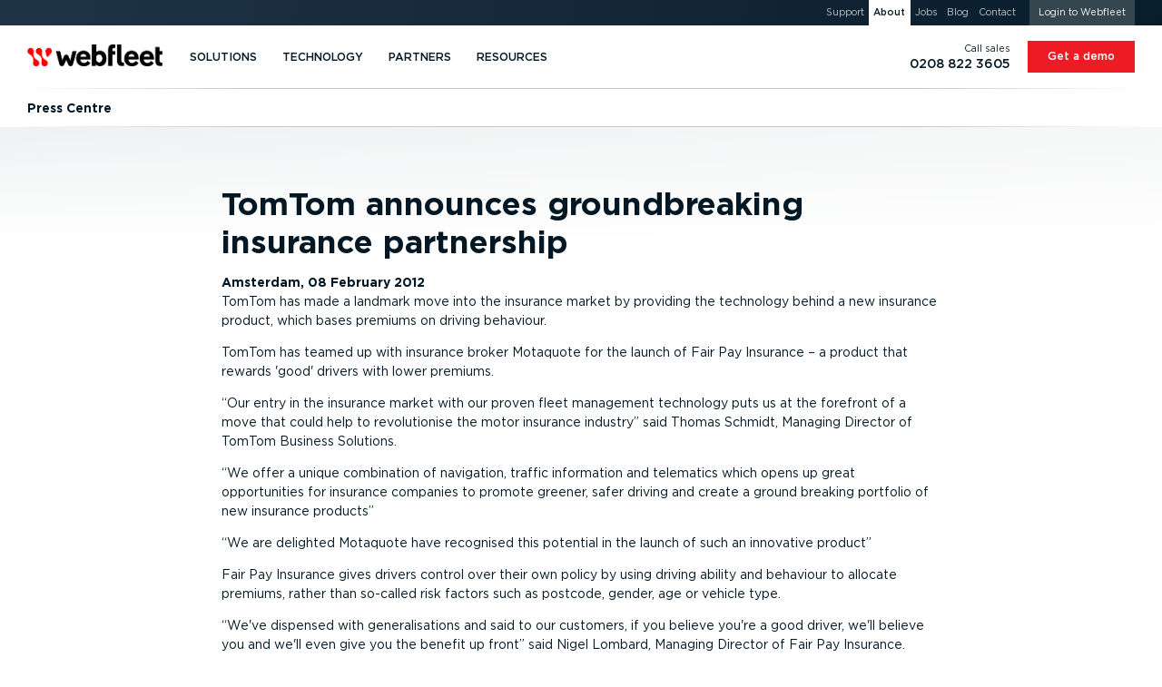

--- FILE ---
content_type: text/css; charset=utf-8
request_url: https://cdn.webfleet.com/_ttt/lib/_jbuilt_/ui/css/core/core.min.css?890
body_size: 62054
content:
@charset "UTF-8";@keyframes ttt-bg-loading{0%{background-position:-468px 0}100%{background-position:468px 0}}.ttt-disable-transitions{-o-transition-property:none!important;-moz-transition-property:none!important;-ms-transition-property:none!important;-webkit-transition-property:none!important;transition-property:none!important;-o-transform:none!important;-moz-transform:none!important;-ms-transform:none!important;-webkit-transform:none!important;transform:none!important;-webkit-animation:none!important;-moz-animation:none!important;-o-animation:none!important;-ms-animation:none!important;animation:none!important}.d-none-important{overflow:hidden!important;display:none!important;width:0!important;height:0!important;position:absolute!important;visibility:hidden!important}.w-0{width:0!important}.h-0{height:0!important}:root{--primary:#ed1c24;--primary-text:#ed1c24;--secondary:#ebedee;--success:#62a931;--info:#31708f;--warning:#e07934;--danger:#ed1c24;--light:rgba(195, 200, 203, 0.3);--dark:#031824;--muted:#ebedee;--breakpoint-none:0;--breakpoint-xxs:320px;--breakpoint-xs:480px;--breakpoint-sm:634px;--breakpoint-md:1024px;--breakpoint-lg:1280px;--breakpoint-xl:1366px;--breakpoint-xxl:1920px;--font-family-sans-serif:-apple-system,BlinkMacSystemFont,"Segoe UI",Roboto,"Helvetica Neue",Arial,"Noto Sans",sans-serif,"Apple Color Emoji","Segoe UI Emoji","Segoe UI Symbol","Noto Color Emoji";--font-family-monospace:SFMono-Regular,Menlo,Monaco,Consolas,"Liberation Mono","Courier New",monospace;--clr-ruby-red-more:#a03853;--clr-ruby-red:#f05a7d;--clr-ruby-red-less:#f286a8;--clr-ruby-red-even-less:#f9c0d0;--clr-sky-blue-more:#00729c;--clr-sky-blue:#00a8e5;--clr-sky-blue-less:#4dbdec;--clr-sky-blue-even-less:#acd7f3;--clr-sunlight-yellow-more:#a5751d;--clr-sunlight-yellow:#fcb034;--clr-sunlight-yellow-less:#fec465;--clr-sunlight-yellow-even-less:#fedbab;--clr-peacock-green-more:#007876;--clr-peacock-green:#00b1ad;--clr-peacock-green-less:#5ac4be;--clr-peacock-green-even-less:#afdfdc;--spc-max-width-xxs:36rem;--spc-max-width-xs:42rem;--spc-max-width-sm:58rem;--spc-max-width-md:64rem;--spc-max-width-lg:70rem;tab-size:4}*,::after,::before{box-sizing:border-box}html{font-family:sans-serif;line-height:1.15;text-size-adjust:100%;-webkit-tap-highlight-color:transparent;position:relative}article,aside,figcaption,figure,footer,header,hgroup,main,nav,section{display:block}body{margin:0;font-family:Gotham,Verdana,-apple-system,BlinkMacSystemFont,"Segoe UI",Roboto,"Helvetica Neue",Arial,"Noto Sans",sans-serif,"Apple Color Emoji","Segoe UI Emoji","Segoe UI Symbol","Noto Color Emoji";font-size:1rem;font-weight:400;line-height:1.5;color:#031824;text-align:left;background-color:#fff}[tabindex="-1"]:focus{outline:0!important}h1,h2,h3,h4,h5,h6{margin-top:0}dl,ol,p,ul{margin-top:0;margin-bottom:1rem}abbr[data-original-title],abbr[title]{text-decoration:underline;text-decoration:underline dotted;cursor:help;border-bottom:0;text-decoration-skip-ink:none}address{margin-bottom:1rem;font-style:normal;line-height:inherit}ol ol,ol ul,ul ol,ul ul{margin-bottom:0}dt{font-weight:700}dd{margin-bottom:.5rem;margin-left:0}blockquote,figure{margin:0 0 1rem}b,strong{font-weight:bolder}sub,sup{position:relative;font-size:75%;line-height:0;vertical-align:baseline}sub{bottom:-.25em}sup{top:-.5em}a{color:#ed1c24;text-decoration:none;background-color:transparent}a:hover{color:#af0e14;text-decoration:none}a:not([href]):not([tabindex]),a:not([href]):not([tabindex]):focus,a:not([href]):not([tabindex]):hover{color:inherit;text-decoration:none}a:not([href]):not([tabindex]):focus{outline:0}code,kbd,pre,samp{font-family:SFMono-Regular,Menlo,Monaco,Consolas,"Liberation Mono","Courier New",monospace;font-size:1em}pre{margin-top:0;margin-bottom:1rem;overflow:auto}img{vertical-align:middle;border-style:none}svg{overflow:hidden;vertical-align:middle}table{border-collapse:collapse}caption{padding-top:.75rem;padding-bottom:.75rem;color:#6c757d;text-align:left;caption-side:bottom}th{text-align:inherit}label{display:inline-block;margin-bottom:.5rem}button{border-radius:0}button:focus{outline:dotted 1px;outline:-webkit-focus-ring-color auto 5px}button,input,optgroup,select,textarea{margin:0;font-family:inherit;font-size:inherit;line-height:inherit}button,input{overflow:visible}button,select{text-transform:none}select{word-wrap:normal}[type=button],[type=reset],[type=submit],button{-webkit-appearance:button}[type=button]:not(:disabled),[type=reset]:not(:disabled),[type=submit]:not(:disabled),button:not(:disabled){cursor:pointer}[type=button]::-moz-focus-inner,[type=reset]::-moz-focus-inner,[type=submit]::-moz-focus-inner,button::-moz-focus-inner{padding:0;border-style:none}input[type=checkbox],input[type=radio]{box-sizing:border-box;padding:0}input[type=date],input[type=datetime-local],input[type=month],input[type=time]{-webkit-appearance:listbox}textarea{overflow:auto;resize:vertical}fieldset{min-width:0;padding:0;margin:0;border:0}legend{display:block;width:100%;max-width:100%;padding:0;margin-bottom:.5rem;font-size:1.5rem;line-height:inherit;color:inherit;white-space:normal}progress{vertical-align:baseline}[type=number]::-webkit-inner-spin-button,[type=number]::-webkit-outer-spin-button{height:auto}[type=search]{outline-offset:-2px;-webkit-appearance:none}[type=search]::-webkit-search-decoration{-webkit-appearance:none}::-webkit-file-upload-button{font:inherit;-webkit-appearance:button}output{display:inline-block}summary{display:list-item;cursor:pointer}template{display:none}[hidden]{display:none!important}.h1,.h2,.h3,.h4,.h5,.h6,h1,h2,h3,h4,h5,h6{margin-bottom:.625rem;font-weight:700;line-height:1.2em}.h1,h1{font-size:3rem}.h2,h2{font-size:2.5rem}.h3,h3{font-size:1.75rem}.h4,h4{font-size:1.25rem}.h5,h5{font-size:1.125rem}.h6,h6{font-size:1rem}.lead{font-size:1.25rem;font-weight:400}.display-1{font-size:3rem;font-weight:900;line-height:1.2}.display-2{font-size:2.25rem;font-weight:900;line-height:1.2}.display-3{font-size:1.75rem;font-weight:900;line-height:1.2}.display-4{font-size:1.25rem;font-weight:900;line-height:1.2}hr{box-sizing:content-box;height:0;overflow:visible;margin-top:1rem;margin-bottom:1rem;border:0;border-top:1px solid rgba(0,0,0,.1)}.small,small{font-size:.875rem}.mark,mark{padding:.2em;background-color:#031824}.list-inline,.list-unstyled{padding-left:0;list-style:none}.list-inline-item{display:inline-block}.list-inline-item:not(:last-child){margin-right:.5rem}.initialism{font-size:90%;text-transform:uppercase}.blockquote{margin-bottom:1.25rem;font-size:1.25rem}.blockquote-footer{display:block;font-size:80%;color:#6c757d}.blockquote-footer::before{content:"— "}.img-fluid{max-width:100%;height:auto}.img-thumbnail{padding:.25rem;background-color:#fff;border:1px solid #dee2e6;border-radius:.25rem;max-width:100%;height:auto}.figure{display:inline-block}.figure-img{margin-bottom:.625rem;line-height:1}.figure-caption{font-size:90%;color:#6c757d}code{font-size:87.5%;color:#e83e8c;word-break:break-word}a>code{color:inherit}kbd{padding:.2rem .4rem;font-size:87.5%;color:#fff;background-color:#212529;border-radius:.2rem}kbd kbd{padding:0;font-size:100%;font-weight:700}pre{display:block;font-size:87.5%;color:#212529}pre code{font-size:inherit;color:inherit;word-break:normal}.pre-scrollable{max-height:340px;overflow-y:scroll}.container{width:100%;padding-right:10px;padding-left:10px;margin-right:auto;margin-left:auto}@media (min-width:1280px){.container{max-width:1228px}}.container-fluid{width:100%;padding-right:10px;padding-left:10px;margin-right:auto;margin-left:auto}.row{display:flex;flex-wrap:wrap;margin-right:-10px;margin-left:-10px}.no-gutters{margin-right:0;margin-left:0}.no-gutters>.col,.no-gutters>[class*=col-]{padding-right:0;padding-left:0}.col,.col-1,.col-10,.col-11,.col-12,.col-2,.col-3,.col-4,.col-5,.col-6,.col-7,.col-8,.col-9,.col-auto,.col-lg,.col-lg-1,.col-lg-10,.col-lg-11,.col-lg-12,.col-lg-2,.col-lg-3,.col-lg-4,.col-lg-5,.col-lg-6,.col-lg-7,.col-lg-8,.col-lg-9,.col-lg-auto,.col-md,.col-md-1,.col-md-10,.col-md-11,.col-md-12,.col-md-2,.col-md-3,.col-md-4,.col-md-5,.col-md-6,.col-md-7,.col-md-8,.col-md-9,.col-md-auto,.col-sm,.col-sm-1,.col-sm-10,.col-sm-11,.col-sm-12,.col-sm-2,.col-sm-3,.col-sm-4,.col-sm-5,.col-sm-6,.col-sm-7,.col-sm-8,.col-sm-9,.col-sm-auto,.col-xl,.col-xl-1,.col-xl-10,.col-xl-11,.col-xl-12,.col-xl-2,.col-xl-3,.col-xl-4,.col-xl-5,.col-xl-6,.col-xl-7,.col-xl-8,.col-xl-9,.col-xl-auto,.col-xs,.col-xs-1,.col-xs-10,.col-xs-11,.col-xs-12,.col-xs-2,.col-xs-3,.col-xs-4,.col-xs-5,.col-xs-6,.col-xs-7,.col-xs-8,.col-xs-9,.col-xs-auto,.col-xxl,.col-xxl-1,.col-xxl-10,.col-xxl-11,.col-xxl-12,.col-xxl-2,.col-xxl-3,.col-xxl-4,.col-xxl-5,.col-xxl-6,.col-xxl-7,.col-xxl-8,.col-xxl-9,.col-xxl-auto,.col-xxs,.col-xxs-1,.col-xxs-10,.col-xxs-11,.col-xxs-12,.col-xxs-2,.col-xxs-3,.col-xxs-4,.col-xxs-5,.col-xxs-6,.col-xxs-7,.col-xxs-8,.col-xxs-9,.col-xxs-auto{position:relative;width:100%;padding-right:10px;padding-left:10px}.col{flex-basis:0;flex-grow:1;max-width:100%}.col-auto{flex:0 0 auto;width:auto;max-width:100%}.col-1{flex:0 0 8.3333333333%;max-width:8.3333333333%}.col-2{flex:0 0 16.6666666667%;max-width:16.6666666667%}.col-3{flex:0 0 25%;max-width:25%}.col-4{flex:0 0 33.3333333333%;max-width:33.3333333333%}.col-5{flex:0 0 41.6666666667%;max-width:41.6666666667%}.col-6{flex:0 0 50%;max-width:50%}.col-7{flex:0 0 58.3333333333%;max-width:58.3333333333%}.col-8{flex:0 0 66.6666666667%;max-width:66.6666666667%}.col-9{flex:0 0 75%;max-width:75%}.col-10{flex:0 0 83.3333333333%;max-width:83.3333333333%}.col-11{flex:0 0 91.6666666667%;max-width:91.6666666667%}.col-12{flex:0 0 100%;max-width:100%}.order-first{order:-1}.order-last{order:13}.order-0{order:0}.order-1{order:1}.order-2{order:2}.order-3{order:3}.order-4{order:4}.order-5{order:5}.order-6{order:6}.order-7{order:7}.order-8{order:8}.order-9{order:9}.order-10{order:10}.order-11{order:11}.order-12{order:12}.offset-1{margin-left:8.3333333333%}.offset-2{margin-left:16.6666666667%}.offset-3{margin-left:25%}.offset-4{margin-left:33.3333333333%}.offset-5{margin-left:41.6666666667%}.offset-6{margin-left:50%}.offset-7{margin-left:58.3333333333%}.offset-8{margin-left:66.6666666667%}.offset-9{margin-left:75%}.offset-10{margin-left:83.3333333333%}.offset-11{margin-left:91.6666666667%}@media (min-width:320px){.col-xxs{flex-basis:0;flex-grow:1;max-width:100%}.col-xxs-auto{flex:0 0 auto;width:auto;max-width:100%}.col-xxs-1{flex:0 0 8.3333333333%;max-width:8.3333333333%}.col-xxs-2{flex:0 0 16.6666666667%;max-width:16.6666666667%}.col-xxs-3{flex:0 0 25%;max-width:25%}.col-xxs-4{flex:0 0 33.3333333333%;max-width:33.3333333333%}.col-xxs-5{flex:0 0 41.6666666667%;max-width:41.6666666667%}.col-xxs-6{flex:0 0 50%;max-width:50%}.col-xxs-7{flex:0 0 58.3333333333%;max-width:58.3333333333%}.col-xxs-8{flex:0 0 66.6666666667%;max-width:66.6666666667%}.col-xxs-9{flex:0 0 75%;max-width:75%}.col-xxs-10{flex:0 0 83.3333333333%;max-width:83.3333333333%}.col-xxs-11{flex:0 0 91.6666666667%;max-width:91.6666666667%}.col-xxs-12{flex:0 0 100%;max-width:100%}.order-xxs-first{order:-1}.order-xxs-last{order:13}.order-xxs-0{order:0}.order-xxs-1{order:1}.order-xxs-2{order:2}.order-xxs-3{order:3}.order-xxs-4{order:4}.order-xxs-5{order:5}.order-xxs-6{order:6}.order-xxs-7{order:7}.order-xxs-8{order:8}.order-xxs-9{order:9}.order-xxs-10{order:10}.order-xxs-11{order:11}.order-xxs-12{order:12}.offset-xxs-0{margin-left:0}.offset-xxs-1{margin-left:8.3333333333%}.offset-xxs-2{margin-left:16.6666666667%}.offset-xxs-3{margin-left:25%}.offset-xxs-4{margin-left:33.3333333333%}.offset-xxs-5{margin-left:41.6666666667%}.offset-xxs-6{margin-left:50%}.offset-xxs-7{margin-left:58.3333333333%}.offset-xxs-8{margin-left:66.6666666667%}.offset-xxs-9{margin-left:75%}.offset-xxs-10{margin-left:83.3333333333%}.offset-xxs-11{margin-left:91.6666666667%}}@media (min-width:480px){.col-xs{flex-basis:0;flex-grow:1;max-width:100%}.col-xs-auto{flex:0 0 auto;width:auto;max-width:100%}.col-xs-1{flex:0 0 8.3333333333%;max-width:8.3333333333%}.col-xs-2{flex:0 0 16.6666666667%;max-width:16.6666666667%}.col-xs-3{flex:0 0 25%;max-width:25%}.col-xs-4{flex:0 0 33.3333333333%;max-width:33.3333333333%}.col-xs-5{flex:0 0 41.6666666667%;max-width:41.6666666667%}.col-xs-6{flex:0 0 50%;max-width:50%}.col-xs-7{flex:0 0 58.3333333333%;max-width:58.3333333333%}.col-xs-8{flex:0 0 66.6666666667%;max-width:66.6666666667%}.col-xs-9{flex:0 0 75%;max-width:75%}.col-xs-10{flex:0 0 83.3333333333%;max-width:83.3333333333%}.col-xs-11{flex:0 0 91.6666666667%;max-width:91.6666666667%}.col-xs-12{flex:0 0 100%;max-width:100%}.order-xs-first{order:-1}.order-xs-last{order:13}.order-xs-0{order:0}.order-xs-1{order:1}.order-xs-2{order:2}.order-xs-3{order:3}.order-xs-4{order:4}.order-xs-5{order:5}.order-xs-6{order:6}.order-xs-7{order:7}.order-xs-8{order:8}.order-xs-9{order:9}.order-xs-10{order:10}.order-xs-11{order:11}.order-xs-12{order:12}.offset-xs-0{margin-left:0}.offset-xs-1{margin-left:8.3333333333%}.offset-xs-2{margin-left:16.6666666667%}.offset-xs-3{margin-left:25%}.offset-xs-4{margin-left:33.3333333333%}.offset-xs-5{margin-left:41.6666666667%}.offset-xs-6{margin-left:50%}.offset-xs-7{margin-left:58.3333333333%}.offset-xs-8{margin-left:66.6666666667%}.offset-xs-9{margin-left:75%}.offset-xs-10{margin-left:83.3333333333%}.offset-xs-11{margin-left:91.6666666667%}}@media (min-width:634px){.col-sm{flex-basis:0;flex-grow:1;max-width:100%}.col-sm-auto{flex:0 0 auto;width:auto;max-width:100%}.col-sm-1{flex:0 0 8.3333333333%;max-width:8.3333333333%}.col-sm-2{flex:0 0 16.6666666667%;max-width:16.6666666667%}.col-sm-3{flex:0 0 25%;max-width:25%}.col-sm-4{flex:0 0 33.3333333333%;max-width:33.3333333333%}.col-sm-5{flex:0 0 41.6666666667%;max-width:41.6666666667%}.col-sm-6{flex:0 0 50%;max-width:50%}.col-sm-7{flex:0 0 58.3333333333%;max-width:58.3333333333%}.col-sm-8{flex:0 0 66.6666666667%;max-width:66.6666666667%}.col-sm-9{flex:0 0 75%;max-width:75%}.col-sm-10{flex:0 0 83.3333333333%;max-width:83.3333333333%}.col-sm-11{flex:0 0 91.6666666667%;max-width:91.6666666667%}.col-sm-12{flex:0 0 100%;max-width:100%}.order-sm-first{order:-1}.order-sm-last{order:13}.order-sm-0{order:0}.order-sm-1{order:1}.order-sm-2{order:2}.order-sm-3{order:3}.order-sm-4{order:4}.order-sm-5{order:5}.order-sm-6{order:6}.order-sm-7{order:7}.order-sm-8{order:8}.order-sm-9{order:9}.order-sm-10{order:10}.order-sm-11{order:11}.order-sm-12{order:12}.offset-sm-0{margin-left:0}.offset-sm-1{margin-left:8.3333333333%}.offset-sm-2{margin-left:16.6666666667%}.offset-sm-3{margin-left:25%}.offset-sm-4{margin-left:33.3333333333%}.offset-sm-5{margin-left:41.6666666667%}.offset-sm-6{margin-left:50%}.offset-sm-7{margin-left:58.3333333333%}.offset-sm-8{margin-left:66.6666666667%}.offset-sm-9{margin-left:75%}.offset-sm-10{margin-left:83.3333333333%}.offset-sm-11{margin-left:91.6666666667%}}@media (min-width:1024px){.col-md{flex-basis:0;flex-grow:1;max-width:100%}.col-md-auto{flex:0 0 auto;width:auto;max-width:100%}.col-md-1{flex:0 0 8.3333333333%;max-width:8.3333333333%}.col-md-2{flex:0 0 16.6666666667%;max-width:16.6666666667%}.col-md-3{flex:0 0 25%;max-width:25%}.col-md-4{flex:0 0 33.3333333333%;max-width:33.3333333333%}.col-md-5{flex:0 0 41.6666666667%;max-width:41.6666666667%}.col-md-6{flex:0 0 50%;max-width:50%}.col-md-7{flex:0 0 58.3333333333%;max-width:58.3333333333%}.col-md-8{flex:0 0 66.6666666667%;max-width:66.6666666667%}.col-md-9{flex:0 0 75%;max-width:75%}.col-md-10{flex:0 0 83.3333333333%;max-width:83.3333333333%}.col-md-11{flex:0 0 91.6666666667%;max-width:91.6666666667%}.col-md-12{flex:0 0 100%;max-width:100%}.order-md-first{order:-1}.order-md-last{order:13}.order-md-0{order:0}.order-md-1{order:1}.order-md-2{order:2}.order-md-3{order:3}.order-md-4{order:4}.order-md-5{order:5}.order-md-6{order:6}.order-md-7{order:7}.order-md-8{order:8}.order-md-9{order:9}.order-md-10{order:10}.order-md-11{order:11}.order-md-12{order:12}.offset-md-0{margin-left:0}.offset-md-1{margin-left:8.3333333333%}.offset-md-2{margin-left:16.6666666667%}.offset-md-3{margin-left:25%}.offset-md-4{margin-left:33.3333333333%}.offset-md-5{margin-left:41.6666666667%}.offset-md-6{margin-left:50%}.offset-md-7{margin-left:58.3333333333%}.offset-md-8{margin-left:66.6666666667%}.offset-md-9{margin-left:75%}.offset-md-10{margin-left:83.3333333333%}.offset-md-11{margin-left:91.6666666667%}}@media (min-width:1280px){.col-lg{flex-basis:0;flex-grow:1;max-width:100%}.col-lg-auto{flex:0 0 auto;width:auto;max-width:100%}.col-lg-1{flex:0 0 8.3333333333%;max-width:8.3333333333%}.col-lg-2{flex:0 0 16.6666666667%;max-width:16.6666666667%}.col-lg-3{flex:0 0 25%;max-width:25%}.col-lg-4{flex:0 0 33.3333333333%;max-width:33.3333333333%}.col-lg-5{flex:0 0 41.6666666667%;max-width:41.6666666667%}.col-lg-6{flex:0 0 50%;max-width:50%}.col-lg-7{flex:0 0 58.3333333333%;max-width:58.3333333333%}.col-lg-8{flex:0 0 66.6666666667%;max-width:66.6666666667%}.col-lg-9{flex:0 0 75%;max-width:75%}.col-lg-10{flex:0 0 83.3333333333%;max-width:83.3333333333%}.col-lg-11{flex:0 0 91.6666666667%;max-width:91.6666666667%}.col-lg-12{flex:0 0 100%;max-width:100%}.order-lg-first{order:-1}.order-lg-last{order:13}.order-lg-0{order:0}.order-lg-1{order:1}.order-lg-2{order:2}.order-lg-3{order:3}.order-lg-4{order:4}.order-lg-5{order:5}.order-lg-6{order:6}.order-lg-7{order:7}.order-lg-8{order:8}.order-lg-9{order:9}.order-lg-10{order:10}.order-lg-11{order:11}.order-lg-12{order:12}.offset-lg-0{margin-left:0}.offset-lg-1{margin-left:8.3333333333%}.offset-lg-2{margin-left:16.6666666667%}.offset-lg-3{margin-left:25%}.offset-lg-4{margin-left:33.3333333333%}.offset-lg-5{margin-left:41.6666666667%}.offset-lg-6{margin-left:50%}.offset-lg-7{margin-left:58.3333333333%}.offset-lg-8{margin-left:66.6666666667%}.offset-lg-9{margin-left:75%}.offset-lg-10{margin-left:83.3333333333%}.offset-lg-11{margin-left:91.6666666667%}}@media (min-width:1366px){.col-xl{flex-basis:0;flex-grow:1;max-width:100%}.col-xl-auto{flex:0 0 auto;width:auto;max-width:100%}.col-xl-1{flex:0 0 8.3333333333%;max-width:8.3333333333%}.col-xl-2{flex:0 0 16.6666666667%;max-width:16.6666666667%}.col-xl-3{flex:0 0 25%;max-width:25%}.col-xl-4{flex:0 0 33.3333333333%;max-width:33.3333333333%}.col-xl-5{flex:0 0 41.6666666667%;max-width:41.6666666667%}.col-xl-6{flex:0 0 50%;max-width:50%}.col-xl-7{flex:0 0 58.3333333333%;max-width:58.3333333333%}.col-xl-8{flex:0 0 66.6666666667%;max-width:66.6666666667%}.col-xl-9{flex:0 0 75%;max-width:75%}.col-xl-10{flex:0 0 83.3333333333%;max-width:83.3333333333%}.col-xl-11{flex:0 0 91.6666666667%;max-width:91.6666666667%}.col-xl-12{flex:0 0 100%;max-width:100%}.order-xl-first{order:-1}.order-xl-last{order:13}.order-xl-0{order:0}.order-xl-1{order:1}.order-xl-2{order:2}.order-xl-3{order:3}.order-xl-4{order:4}.order-xl-5{order:5}.order-xl-6{order:6}.order-xl-7{order:7}.order-xl-8{order:8}.order-xl-9{order:9}.order-xl-10{order:10}.order-xl-11{order:11}.order-xl-12{order:12}.offset-xl-0{margin-left:0}.offset-xl-1{margin-left:8.3333333333%}.offset-xl-2{margin-left:16.6666666667%}.offset-xl-3{margin-left:25%}.offset-xl-4{margin-left:33.3333333333%}.offset-xl-5{margin-left:41.6666666667%}.offset-xl-6{margin-left:50%}.offset-xl-7{margin-left:58.3333333333%}.offset-xl-8{margin-left:66.6666666667%}.offset-xl-9{margin-left:75%}.offset-xl-10{margin-left:83.3333333333%}.offset-xl-11{margin-left:91.6666666667%}}@media (min-width:1920px){.col-xxl{flex-basis:0;flex-grow:1;max-width:100%}.col-xxl-auto{flex:0 0 auto;width:auto;max-width:100%}.col-xxl-1{flex:0 0 8.3333333333%;max-width:8.3333333333%}.col-xxl-2{flex:0 0 16.6666666667%;max-width:16.6666666667%}.col-xxl-3{flex:0 0 25%;max-width:25%}.col-xxl-4{flex:0 0 33.3333333333%;max-width:33.3333333333%}.col-xxl-5{flex:0 0 41.6666666667%;max-width:41.6666666667%}.col-xxl-6{flex:0 0 50%;max-width:50%}.col-xxl-7{flex:0 0 58.3333333333%;max-width:58.3333333333%}.col-xxl-8{flex:0 0 66.6666666667%;max-width:66.6666666667%}.col-xxl-9{flex:0 0 75%;max-width:75%}.col-xxl-10{flex:0 0 83.3333333333%;max-width:83.3333333333%}.col-xxl-11{flex:0 0 91.6666666667%;max-width:91.6666666667%}.col-xxl-12{flex:0 0 100%;max-width:100%}.order-xxl-first{order:-1}.order-xxl-last{order:13}.order-xxl-0{order:0}.order-xxl-1{order:1}.order-xxl-2{order:2}.order-xxl-3{order:3}.order-xxl-4{order:4}.order-xxl-5{order:5}.order-xxl-6{order:6}.order-xxl-7{order:7}.order-xxl-8{order:8}.order-xxl-9{order:9}.order-xxl-10{order:10}.order-xxl-11{order:11}.order-xxl-12{order:12}.offset-xxl-0{margin-left:0}.offset-xxl-1{margin-left:8.3333333333%}.offset-xxl-2{margin-left:16.6666666667%}.offset-xxl-3{margin-left:25%}.offset-xxl-4{margin-left:33.3333333333%}.offset-xxl-5{margin-left:41.6666666667%}.offset-xxl-6{margin-left:50%}.offset-xxl-7{margin-left:58.3333333333%}.offset-xxl-8{margin-left:66.6666666667%}.offset-xxl-9{margin-left:75%}.offset-xxl-10{margin-left:83.3333333333%}.offset-xxl-11{margin-left:91.6666666667%}}.table{width:100%;margin-bottom:1.25rem;color:#031824}.table td,.table th{padding:.75rem;vertical-align:top;border-top:1px solid #dee2e6}.table thead th{vertical-align:bottom;border-bottom:2px solid #dee2e6}.table tbody+tbody{border-top:2px solid #dee2e6}.table-sm td,.table-sm th{padding:.3rem}.table-bordered,.table-bordered td,.table-bordered th{border:1px solid #dee2e6}.table-bordered thead td,.table-bordered thead th{border-bottom-width:2px}.table-borderless tbody+tbody,.table-borderless td,.table-borderless th,.table-borderless thead th{border:0}.table-striped tbody tr:nth-of-type(odd){background-color:#ebedee}.table-hover tbody tr:hover{color:#212529;background-color:rgba(0,0,0,.075)}.table-primary,.table-primary>td,.table-primary>th{background-color:#fabfc2}.table-primary tbody+tbody,.table-primary td,.table-primary th,.table-primary thead th{border-color:#f6898d}.table-hover .table-primary:hover,.table-hover .table-primary:hover>td,.table-hover .table-primary:hover>th{background-color:#f8a7ab}.table-primary-text,.table-primary-text>td,.table-primary-text>th{background-color:#fabfc2}.table-primary-text tbody+tbody,.table-primary-text td,.table-primary-text th,.table-primary-text thead th{border-color:#f6898d}.table-hover .table-primary-text:hover,.table-hover .table-primary-text:hover>td,.table-hover .table-primary-text:hover>th{background-color:#f8a7ab}.table-secondary,.table-secondary>td,.table-secondary>th{background-color:#f9fafa}.table-secondary tbody+tbody,.table-secondary td,.table-secondary th,.table-secondary thead th{border-color:#f5f6f6}.table-hover .table-secondary:hover,.table-hover .table-secondary:hover>td,.table-hover .table-secondary:hover>th{background-color:#ebeeee}.table-success,.table-success>td,.table-success>th{background-color:#d3e7c5}.table-success tbody+tbody,.table-success td,.table-success th,.table-success thead th{border-color:#add294}.table-hover .table-success:hover,.table-hover .table-success:hover>td,.table-hover .table-success:hover>th{background-color:#c5e0b3}.table-info,.table-info>td,.table-info>th{background-color:#c5d7e0}.table-info tbody+tbody,.table-info td,.table-info th,.table-info thead th{border-color:#94b5c5}.table-hover .table-info:hover,.table-hover .table-info:hover>td,.table-hover .table-info:hover>th{background-color:#b4ccd7}.table-warning,.table-warning>td,.table-warning>th{background-color:#f6d9c6}.table-warning tbody+tbody,.table-warning td,.table-warning th,.table-warning thead th{border-color:#efb995}.table-hover .table-warning:hover,.table-hover .table-warning:hover>td,.table-hover .table-warning:hover>th{background-color:#f3cab0}.table-danger,.table-danger>td,.table-danger>th{background-color:#fabfc2}.table-danger tbody+tbody,.table-danger td,.table-danger th,.table-danger thead th{border-color:#f6898d}.table-hover .table-danger:hover,.table-hover .table-danger:hover>td,.table-hover .table-danger:hover>th{background-color:#f8a7ab}.table-light,.table-light>td,.table-light>th{background-color:rgba(251,251,252,.804)}.table-light tbody+tbody,.table-light td,.table-light th,.table-light thead th{border-color:rgba(245,246,247,.636)}.table-hover .table-light:hover,.table-hover .table-light:hover>td,.table-hover .table-light:hover>th{background-color:rgba(236,236,241,.804)}.table-dark,.table-dark>td,.table-dark>th{background-color:#b8bec2}.table-dark tbody+tbody,.table-dark td,.table-dark th,.table-dark thead th{border-color:#7c878d}.table-hover .table-dark:hover,.table-hover .table-dark:hover>td,.table-hover .table-dark:hover>th{background-color:#aab1b6}.table-muted,.table-muted>td,.table-muted>th{background-color:#f9fafa}.table-muted tbody+tbody,.table-muted td,.table-muted th,.table-muted thead th{border-color:#f5f6f6}.table-hover .table-muted:hover,.table-hover .table-muted:hover>td,.table-hover .table-muted:hover>th{background-color:#ebeeee}.table-active,.table-active>td,.table-active>th,.table-hover .table-active:hover,.table-hover .table-active:hover>td,.table-hover .table-active:hover>th{background-color:rgba(0,0,0,.075)}.table .thead-dark th{color:#fff;background-color:#354650;border-color:#454d55}.table .thead-light th{color:#495057;background-color:#e9ecef;border-color:#dee2e6}.table-dark{color:#fff;background-color:#354650}.table-dark td,.table-dark th,.table-dark thead th{border-color:#454d55}.table-dark.table-bordered{border:0}.table-dark.table-striped tbody tr:nth-of-type(odd){background-color:rgba(255,255,255,.05)}.table-dark.table-hover tbody tr:hover{color:#fff;background-color:rgba(255,255,255,.075)}@media (max-width:319.98px){.table-responsive-xxs{display:block;width:100%;overflow-x:auto;-webkit-overflow-scrolling:touch}.table-responsive-xxs>.table-bordered{border:0}}@media (max-width:479.98px){.table-responsive-xs{display:block;width:100%;overflow-x:auto;-webkit-overflow-scrolling:touch}.table-responsive-xs>.table-bordered{border:0}}@media (max-width:633.98px){.table-responsive-sm{display:block;width:100%;overflow-x:auto;-webkit-overflow-scrolling:touch}.table-responsive-sm>.table-bordered{border:0}}@media (max-width:1023.98px){.table-responsive-md{display:block;width:100%;overflow-x:auto;-webkit-overflow-scrolling:touch}.table-responsive-md>.table-bordered{border:0}}@media (max-width:1279.98px){.table-responsive-lg{display:block;width:100%;overflow-x:auto;-webkit-overflow-scrolling:touch}.table-responsive-lg>.table-bordered{border:0}}@media (max-width:1365.98px){.table-responsive-xl{display:block;width:100%;overflow-x:auto;-webkit-overflow-scrolling:touch}.table-responsive-xl>.table-bordered{border:0}}@media (max-width:1919.98px){.table-responsive-xxl{display:block;width:100%;overflow-x:auto;-webkit-overflow-scrolling:touch}.table-responsive-xxl>.table-bordered{border:0}}.table-responsive{display:block;width:100%;overflow-x:auto;-webkit-overflow-scrolling:touch}.table-responsive>.table-bordered{border:0}.form-control{display:block;width:100%;height:calc(1.5em + 1rem + 2px);padding:.5rem .75rem;font-size:1rem;font-weight:400;line-height:1.5;color:#5e6b73;background-color:#fff;background-clip:padding-box;border:1px solid #c3c8cb;border-radius:.25rem;transition:border-color .3s,box-shadow .3s}.form-control::-ms-expand{background-color:transparent;border:0}.form-control:focus{color:#5e6b73;background-color:#fff;border-color:var(--clr-cmp-secondary-even-more);outline:0;box-shadow:none}.form-control::placeholder{color:#c3c8cb;opacity:1}.form-control:disabled,.form-control[readonly]{background-color:#fff;opacity:1}select.form-control:focus::-ms-value{color:#5e6b73;background-color:#fff}.form-control-file,.form-control-range{display:block;width:100%}.col-form-label{padding-top:calc(.5rem + 1px);padding-bottom:calc(.5rem + 1px);margin-bottom:0;font-size:inherit;line-height:1.5}.col-form-label-lg{padding-top:calc(.5rem + 1px);padding-bottom:calc(.5rem + 1px);font-size:1.25rem;line-height:1.5}.col-form-label-sm{padding-top:calc(.5rem + 1px);padding-bottom:calc(.5rem + 1px);font-size:.875rem;line-height:1.5}.form-control-plaintext{display:block;width:100%;padding-top:.5rem;padding-bottom:.5rem;margin-bottom:0;line-height:1.5;color:#031824;background-color:transparent;border:solid transparent;border-width:1px 0}.form-control-plaintext.form-control-lg,.form-control-plaintext.form-control-sm{padding-right:0;padding-left:0}.form-control-sm{height:calc(1.5em + 1rem + 2px);padding:.5rem;font-size:.875rem;line-height:1.5;border-radius:.2rem}.form-control-lg{height:calc(1.5em + 1rem + 2px);padding:.5rem 1rem;font-size:1.25rem;line-height:1.5;border-radius:.3rem}select.form-control[multiple],select.form-control[size],textarea.form-control{height:auto}.form-group{margin-bottom:1rem}.form-text{display:block;margin-top:.25rem}.form-row{display:flex;flex-wrap:wrap;margin-right:-5px;margin-left:-5px}.form-row>.col,.form-row>[class*=col-]{padding-right:5px;padding-left:5px}.form-check{position:relative;display:block;padding-left:1.25rem}.form-check-input{position:absolute;margin-top:.3rem;margin-left:-1.25rem}.form-check-input:disabled~.form-check-label{color:#c3c8cb}.form-check-label{margin-bottom:0}.form-check-inline{display:inline-flex;align-items:center;padding-left:0;margin-right:.75rem}.form-check-inline .form-check-input{position:static;margin-top:0;margin-right:.3125rem;margin-left:0}.valid-feedback{display:none;width:100%;margin-top:.25rem;font-size:.875rem;color:#62a931}.valid-tooltip{position:absolute;top:100%;z-index:5;display:none;max-width:100%;padding:.25rem .5rem;margin-top:.1rem;font-size:.875rem;line-height:1.5;color:#fff;background-color:rgba(98,169,49,.9);border-radius:.25rem}.form-control.is-valid,.was-validated .form-control:valid{border-color:#62a931}.form-control.is-valid:focus,.was-validated .form-control:valid:focus{border-color:#62a931;box-shadow:0 0 0 0 rgba(98,169,49,.25)}.form-control.is-valid~.valid-feedback,.form-control.is-valid~.valid-tooltip,.was-validated .form-control:valid~.valid-feedback,.was-validated .form-control:valid~.valid-tooltip{display:block}.custom-select.is-valid,.was-validated .custom-select:valid{border-color:#62a931}.custom-select.is-valid:focus,.was-validated .custom-select:valid:focus{border-color:#62a931;box-shadow:0 0 0 0 rgba(98,169,49,.25)}.custom-select.is-valid~.valid-feedback,.custom-select.is-valid~.valid-tooltip,.was-validated .custom-select:valid~.valid-feedback,.was-validated .custom-select:valid~.valid-tooltip{display:block}.form-control-file.is-valid~.valid-feedback,.form-control-file.is-valid~.valid-tooltip,.was-validated .form-control-file:valid~.valid-feedback,.was-validated .form-control-file:valid~.valid-tooltip{display:block}.form-check-input.is-valid~.form-check-label,.was-validated .form-check-input:valid~.form-check-label{color:#62a931}.form-check-input.is-valid~.valid-feedback,.form-check-input.is-valid~.valid-tooltip,.was-validated .form-check-input:valid~.valid-feedback,.was-validated .form-check-input:valid~.valid-tooltip{display:block}.custom-control-input.is-valid~.custom-control-label,.was-validated .custom-control-input:valid~.custom-control-label{color:#62a931}.custom-control-input.is-valid~.custom-control-label::before,.was-validated .custom-control-input:valid~.custom-control-label::before{border-color:#62a931}.custom-control-input.is-valid~.valid-feedback,.custom-control-input.is-valid~.valid-tooltip,.was-validated .custom-control-input:valid~.valid-feedback,.was-validated .custom-control-input:valid~.valid-tooltip{display:block}.custom-control-input.is-valid:checked~.custom-control-label::before,.was-validated .custom-control-input:valid:checked~.custom-control-label::before{border-color:#7ac944;background-color:#7ac944}.custom-control-input.is-valid:focus~.custom-control-label::before,.was-validated .custom-control-input:valid:focus~.custom-control-label::before{box-shadow:0 0 0 0 rgba(98,169,49,.25)}.custom-control-input.is-valid:focus:not(:checked)~.custom-control-label::before,.was-validated .custom-control-input:valid:focus:not(:checked)~.custom-control-label::before{border-color:#62a931}.custom-file-input.is-valid~.custom-file-label,.was-validated .custom-file-input:valid~.custom-file-label{border-color:#62a931}.custom-file-input.is-valid~.valid-feedback,.custom-file-input.is-valid~.valid-tooltip,.was-validated .custom-file-input:valid~.valid-feedback,.was-validated .custom-file-input:valid~.valid-tooltip{display:block}.custom-file-input.is-valid:focus~.custom-file-label,.was-validated .custom-file-input:valid:focus~.custom-file-label{border-color:#62a931;box-shadow:0 0 0 0 rgba(98,169,49,.25)}.invalid-feedback{display:none;width:100%;margin-top:.25rem;font-size:.875rem;color:#ed1c24}.invalid-tooltip{position:absolute;top:100%;z-index:5;display:none;max-width:100%;padding:.25rem .5rem;margin-top:.1rem;font-size:.875rem;line-height:1.5;color:#fff;background-color:rgba(237,28,36,.9);border-radius:.25rem}.form-control.is-invalid,.was-validated .form-control:invalid{border-color:#ed1c24}.form-control.is-invalid:focus,.was-validated .form-control:invalid:focus{border-color:#ed1c24;box-shadow:0 0 0 0 rgba(237,28,36,.25)}.form-control.is-invalid~.invalid-feedback,.form-control.is-invalid~.invalid-tooltip,.was-validated .form-control:invalid~.invalid-feedback,.was-validated .form-control:invalid~.invalid-tooltip{display:block}.custom-select.is-invalid,.was-validated .custom-select:invalid{border-color:#ed1c24}.custom-select.is-invalid:focus,.was-validated .custom-select:invalid:focus{border-color:#ed1c24;box-shadow:0 0 0 0 rgba(237,28,36,.25)}.custom-select.is-invalid~.invalid-feedback,.custom-select.is-invalid~.invalid-tooltip,.was-validated .custom-select:invalid~.invalid-feedback,.was-validated .custom-select:invalid~.invalid-tooltip{display:block}.form-control-file.is-invalid~.invalid-feedback,.form-control-file.is-invalid~.invalid-tooltip,.was-validated .form-control-file:invalid~.invalid-feedback,.was-validated .form-control-file:invalid~.invalid-tooltip{display:block}.form-check-input.is-invalid~.form-check-label,.was-validated .form-check-input:invalid~.form-check-label{color:#ed1c24}.form-check-input.is-invalid~.invalid-feedback,.form-check-input.is-invalid~.invalid-tooltip,.was-validated .form-check-input:invalid~.invalid-feedback,.was-validated .form-check-input:invalid~.invalid-tooltip{display:block}.custom-control-input.is-invalid~.custom-control-label,.was-validated .custom-control-input:invalid~.custom-control-label{color:#ed1c24}.custom-control-input.is-invalid~.custom-control-label::before,.was-validated .custom-control-input:invalid~.custom-control-label::before{border-color:#ed1c24}.custom-control-input.is-invalid~.invalid-feedback,.custom-control-input.is-invalid~.invalid-tooltip,.was-validated .custom-control-input:invalid~.invalid-feedback,.was-validated .custom-control-input:invalid~.invalid-tooltip{display:block}.custom-control-input.is-invalid:checked~.custom-control-label::before,.was-validated .custom-control-input:invalid:checked~.custom-control-label::before{border-color:#f14b52;background-color:#f14b52}.custom-control-input.is-invalid:focus~.custom-control-label::before,.was-validated .custom-control-input:invalid:focus~.custom-control-label::before{box-shadow:0 0 0 0 rgba(237,28,36,.25)}.custom-control-input.is-invalid:focus:not(:checked)~.custom-control-label::before,.was-validated .custom-control-input:invalid:focus:not(:checked)~.custom-control-label::before{border-color:#ed1c24}.custom-file-input.is-invalid~.custom-file-label,.was-validated .custom-file-input:invalid~.custom-file-label{border-color:#ed1c24}.custom-file-input.is-invalid~.invalid-feedback,.custom-file-input.is-invalid~.invalid-tooltip,.was-validated .custom-file-input:invalid~.invalid-feedback,.was-validated .custom-file-input:invalid~.invalid-tooltip{display:block}.custom-file-input.is-invalid:focus~.custom-file-label,.was-validated .custom-file-input:invalid:focus~.custom-file-label{border-color:#ed1c24;box-shadow:0 0 0 0 rgba(237,28,36,.25)}.form-inline{display:flex;flex-flow:row wrap;align-items:center}.form-inline .form-check{width:100%}@media (min-width:634px){.form-inline label{display:flex;align-items:center;justify-content:center;margin-bottom:0}.form-inline .form-group{display:flex;flex:0 0 auto;flex-flow:row wrap;align-items:center;margin-bottom:0}.form-inline .form-control{display:inline-block;width:auto;vertical-align:middle}.form-inline .form-control-plaintext{display:inline-block}.form-inline .custom-select,.form-inline .input-group{width:auto}.form-inline .form-check{display:flex;align-items:center;justify-content:center;width:auto;padding-left:0}.form-inline .form-check-input{position:relative;flex-shrink:0;margin-top:0;margin-right:.25rem;margin-left:0}.form-inline .custom-control{align-items:center;justify-content:center}.form-inline .custom-control-label{margin-bottom:0}}.input-group{position:relative;display:flex;flex-wrap:wrap;align-items:stretch;width:100%}.input-group>.custom-file,.input-group>.custom-select,.input-group>.form-control,.input-group>.form-control-plaintext{position:relative;flex:1 1 auto;width:1%;margin-bottom:0}.input-group>.custom-file+.custom-file,.input-group>.custom-file+.custom-select,.input-group>.custom-file+.form-control,.input-group>.custom-select+.custom-file,.input-group>.custom-select+.custom-select,.input-group>.custom-select+.form-control,.input-group>.form-control+.custom-file,.input-group>.form-control+.custom-select,.input-group>.form-control+.form-control,.input-group>.form-control-plaintext+.custom-file,.input-group>.form-control-plaintext+.custom-select,.input-group>.form-control-plaintext+.form-control{margin-left:-1px}.input-group>.custom-file .custom-file-input:focus~.custom-file-label,.input-group>.custom-select:focus,.input-group>.form-control:focus{z-index:3}.input-group>.custom-file .custom-file-input:focus{z-index:4}.input-group>.custom-select:not(:last-child),.input-group>.form-control:not(:last-child){border-top-right-radius:0;border-bottom-right-radius:0}.input-group>.custom-select:not(:first-child),.input-group>.form-control:not(:first-child){border-top-left-radius:0;border-bottom-left-radius:0}.input-group>.custom-file{display:flex;align-items:center}.input-group>.custom-file:not(:last-child) .custom-file-label,.input-group>.custom-file:not(:last-child) .custom-file-label::after{border-top-right-radius:0;border-bottom-right-radius:0}.input-group>.custom-file:not(:first-child) .custom-file-label{border-top-left-radius:0;border-bottom-left-radius:0}.input-group-append,.input-group-prepend{display:flex}.input-group-append .btn,.input-group-prepend .btn{position:relative;z-index:2}.input-group-append .btn:focus,.input-group-prepend .btn:focus{z-index:3}.input-group-append .btn+.btn,.input-group-append .btn+.input-group-text,.input-group-append .input-group-text+.btn,.input-group-append .input-group-text+.input-group-text,.input-group-prepend .btn+.btn,.input-group-prepend .btn+.input-group-text,.input-group-prepend .input-group-text+.btn,.input-group-prepend .input-group-text+.input-group-text{margin-left:-1px}.input-group-prepend{margin-right:-1px}.input-group-append{margin-left:-1px}.input-group-text{display:flex;align-items:center;padding:.5rem .75rem;margin-bottom:0;font-size:1rem;font-weight:500;line-height:1.5;color:#5e6b73;text-align:center;white-space:nowrap;background-color:#fff;border:1px solid #c3c8cb;border-radius:.25rem}.input-group-text input[type=checkbox],.input-group-text input[type=radio]{margin-top:0}.input-group-lg>.custom-select,.input-group-lg>.form-control:not(textarea){height:calc(1.5em + 1rem + 2px)}.input-group-lg>.custom-select,.input-group-lg>.form-control,.input-group-lg>.input-group-append>.btn,.input-group-lg>.input-group-append>.input-group-text,.input-group-lg>.input-group-prepend>.btn,.input-group-lg>.input-group-prepend>.input-group-text{padding:.5rem 1rem;font-size:1.25rem;line-height:1.5;border-radius:.3rem}.input-group-sm>.custom-select,.input-group-sm>.form-control:not(textarea){height:calc(1.5em + 1rem + 2px)}.input-group-sm>.custom-select,.input-group-sm>.form-control,.input-group-sm>.input-group-append>.btn,.input-group-sm>.input-group-append>.input-group-text,.input-group-sm>.input-group-prepend>.btn,.input-group-sm>.input-group-prepend>.input-group-text{padding:.5rem;font-size:.875rem;line-height:1.5;border-radius:.2rem}.input-group-lg>.custom-select,.input-group-sm>.custom-select{padding-right:1.75rem}.input-group>.input-group-append:last-child>.btn:not(:last-child):not(.dropdown-toggle),.input-group>.input-group-append:last-child>.input-group-text:not(:last-child),.input-group>.input-group-append:not(:last-child)>.btn,.input-group>.input-group-append:not(:last-child)>.input-group-text,.input-group>.input-group-prepend>.btn,.input-group>.input-group-prepend>.input-group-text{border-top-right-radius:0;border-bottom-right-radius:0}.input-group>.input-group-append>.btn,.input-group>.input-group-append>.input-group-text,.input-group>.input-group-prepend:first-child>.btn:not(:first-child),.input-group>.input-group-prepend:first-child>.input-group-text:not(:first-child),.input-group>.input-group-prepend:not(:first-child)>.btn,.input-group>.input-group-prepend:not(:first-child)>.input-group-text{border-top-left-radius:0;border-bottom-left-radius:0}.custom-control{position:relative;display:block;min-height:1.5rem;padding-left:1.5rem}.custom-control-inline{display:inline-flex;margin-right:1rem}.custom-control-input{position:absolute;z-index:-1;opacity:0}.custom-control-input:checked~.custom-control-label::before{color:#fff;border-color:var(--clr-cmp-secondary-even-more);background-color:var(--clr-cmp-secondary-even-more)}.custom-control-input:focus~.custom-control-label::before{box-shadow:none}.custom-control-input:focus:not(:checked)~.custom-control-label::before{border-color:var(--clr-cmp-secondary-even-more)}.custom-control-input:not(:disabled):active~.custom-control-label::before{color:#fff;background-color:var(--clr-cmp-secondary-even-more);border-color:var(--clr-cmp-secondary-even-more)}.custom-control-input:disabled~.custom-control-label{color:#c3c8cb}.custom-control-input:disabled~.custom-control-label::before{background-color:#fff}.custom-control-label{position:relative;margin-bottom:0;vertical-align:top}.custom-control-label::before{position:absolute;top:.25rem;left:-1.5rem;display:block;width:1rem;height:1rem;pointer-events:none;content:"";background-color:var(--clr-cmp-bg);border:var(--clr-cmp-muted-more) solid 2px}.custom-control-label::after{position:absolute;top:.25rem;left:-1.5rem;display:block;width:1rem;height:1rem;content:"";background:50%/75% 75% no-repeat}.custom-checkbox .custom-control-label::before{border-radius:.25rem}.custom-checkbox .custom-control-input:checked~.custom-control-label::after{background-image:url("data:image/svg+xml,%3csvg xmlns='http://www.w3.org/2000/svg' viewBox='0 0 8 8'%3e%3cpath fill='%23ffffff' d='M6.564.75l-3.59 3.612-1.538-1.55L0 4.26 2.974 7.25 8 2.193z'/%3e%3c/svg%3e")}.custom-checkbox .custom-control-input:indeterminate~.custom-control-label::before{border-color:var(--clr-cmp-secondary-even-more);background-color:var(--clr-cmp-secondary-even-more)}.custom-checkbox .custom-control-input:indeterminate~.custom-control-label::after{background-image:url("data:image/svg+xml,%3csvg xmlns='http://www.w3.org/2000/svg' viewBox='0 0 4 4'%3e%3cpath stroke='%23ffffff' d='M0 2h4'/%3e%3c/svg%3e")}.custom-checkbox .custom-control-input:disabled:checked~.custom-control-label::before{background-color:var(--clr-cmp-muted)}.custom-checkbox .custom-control-input:disabled:indeterminate~.custom-control-label::before{background-color:var(--clr-cmp-muted)}.custom-radio .custom-control-label::before{border-radius:50%}.custom-radio .custom-control-input:checked~.custom-control-label::after{background-image:url("data:image/svg+xml,%3csvg xmlns='http://www.w3.org/2000/svg' viewBox='-4 -4 8 8'%3e%3ccircle r='3' fill='%23ffffff'/%3e%3c/svg%3e")}.custom-radio .custom-control-input:disabled:checked~.custom-control-label::before{background-color:var(--clr-cmp-muted)}.custom-switch{padding-left:2.25rem}.custom-switch .custom-control-label::before{left:-2.25rem;width:1.75rem;pointer-events:all;border-radius:.5rem}.custom-switch .custom-control-label::after{top:calc(.25rem + 4px);left:calc(-2.25rem + 4px);width:calc(1rem - 8px);height:calc(1rem - 8px);background-color:var(--clr-cmp-muted-more);border-radius:.5rem;transition:transform .15s ease-in-out,background-color .3s,border-color .3s,box-shadow .3s}.custom-switch .custom-control-input:checked~.custom-control-label::after{background-color:var(--clr-cmp-bg);transform:translateX(.75rem)}.custom-switch .custom-control-input:disabled:checked~.custom-control-label::before{background-color:var(--clr-cmp-muted)}.custom-select{display:inline-block;width:100%;height:calc(1.5em + 1rem + 2px);padding:.5rem 1.75rem .5rem .75rem;font-size:1rem;font-weight:400;line-height:1.5;color:#5e6b73;vertical-align:middle;background:url("data:image/svg+xml,%3csvg xmlns='http://www.w3.org/2000/svg' viewBox='0 0 4 5'%3e%3cpath fill='%23354650' d='M2 0L0 2h4zm0 5L0 3h4z'/%3e%3c/svg%3e") right .75rem center/8px 10px no-repeat #fff;border:1px solid #c3c8cb;border-radius:.25rem;appearance:none}.custom-select:focus{border-color:var(--clr-cmp-secondary-even-more);outline:0;box-shadow:0 0 0 0 rgba(0,123,255,.25)}.custom-select:focus::-ms-value{color:#5e6b73;background-color:#fff}.custom-select[multiple],.custom-select[size]:not([size="1"]){height:auto;padding-right:.75rem;background-image:none}.custom-select:disabled{color:#c3c8cb;background-color:#fff}.custom-select::-ms-expand{display:none}.custom-select-sm{height:calc(1.5em + 1rem + 2px);padding-top:.5rem;padding-bottom:.5rem;padding-left:.5rem;font-size:.875rem}.custom-select-lg{height:calc(1.5em + 1rem + 2px);padding-top:.5rem;padding-bottom:.5rem;padding-left:1rem;font-size:1.25rem}.custom-file{position:relative;display:inline-block;width:100%;height:calc(1.5em + 1rem + 2px);margin-bottom:0}.custom-file-input{position:relative;z-index:2;width:100%;height:calc(1.5em + 1rem + 2px);margin:0;opacity:0}.custom-file-input:focus~.custom-file-label{border-color:var(--clr-cmp-secondary-even-more);box-shadow:none}.custom-file-input:disabled~.custom-file-label{background-color:#fff}.custom-file-input:lang(en)~.custom-file-label::after{content:"Browse"}.custom-file-input~.custom-file-label[data-browse]::after{content:attr(data-browse)}.custom-file-label{position:absolute;top:0;right:0;left:0;z-index:1;height:calc(1.5em + 1rem + 2px);padding:.5rem .75rem;font-weight:400;line-height:1.5;color:#5e6b73;background-color:#fff;border:1px solid #c3c8cb;border-radius:.25rem}.custom-file-label::after{position:absolute;top:0;right:0;bottom:0;z-index:3;display:block;height:calc(1.5em + 1rem);padding:.5rem .75rem;line-height:1.5;color:#5e6b73;content:"Browse";background-color:#fff;border-left:inherit;border-radius:0 .25rem .25rem 0}.custom-range{width:100%;height:calc(1rem + 0);padding:0;background-color:transparent;appearance:none}.custom-range:focus{outline:0}.custom-range:focus::-webkit-slider-thumb{box-shadow:0 0 0 1px #fff,none}.custom-range:focus::-moz-range-thumb{box-shadow:0 0 0 1px #fff,none}.custom-range:focus::-ms-thumb{box-shadow:0 0 0 1px #fff,none}.custom-range::-moz-focus-outer{border:0}.custom-range::-webkit-slider-thumb{width:1rem;height:1rem;margin-top:-.25rem;background-color:var(--clr-cmp-secondary-even-more);border:0;border-radius:1rem;transition:background-color .3s,border-color .3s,box-shadow .3s;appearance:none}@media (prefers-reduced-motion:reduce){.custom-switch .custom-control-label::after,.form-control{transition:none}.custom-range::-webkit-slider-thumb{transition:none}}.custom-range::-webkit-slider-thumb:active{background-color:var(--clr-cmp-secondary-even-more)}.custom-range::-webkit-slider-runnable-track{width:100%;height:.5rem;color:transparent;cursor:pointer;background-color:#fff;border-color:transparent;border-radius:1rem}.custom-range::-moz-range-thumb{width:1rem;height:1rem;background-color:var(--clr-cmp-secondary-even-more);border:0;border-radius:1rem;transition:background-color .3s,border-color .3s,box-shadow .3s;appearance:none}@media (prefers-reduced-motion:reduce){.custom-range::-moz-range-thumb{transition:none}}.custom-range::-moz-range-thumb:active{background-color:var(--clr-cmp-secondary-even-more)}.custom-range::-moz-range-track{width:100%;height:.5rem;color:transparent;cursor:pointer;background-color:#fff;border-color:transparent;border-radius:1rem}.custom-range::-ms-thumb{width:1rem;height:1rem;margin-top:0;margin-right:0;margin-left:0;background-color:var(--clr-cmp-secondary-even-more);border:0;border-radius:1rem;transition:background-color .3s,border-color .3s,box-shadow .3s;appearance:none}@media (prefers-reduced-motion:reduce){.custom-range::-ms-thumb{transition:none}}.custom-range::-ms-thumb:active{background-color:var(--clr-cmp-secondary-even-more)}.custom-range::-ms-track{width:100%;height:.5rem;color:transparent;cursor:pointer;background-color:transparent;border-color:transparent;border-width:.5rem}.custom-range::-ms-fill-lower{background-color:#fff;border-radius:1rem}.custom-range::-ms-fill-upper{margin-right:15px;background-color:#fff;border-radius:1rem}.custom-range:disabled::-webkit-slider-thumb{background-color:#ebedee}.custom-range:disabled::-webkit-slider-runnable-track{cursor:default}.custom-range:disabled::-moz-range-thumb{background-color:#ebedee}.custom-range:disabled::-moz-range-track{cursor:default}.custom-range:disabled::-ms-thumb{background-color:#ebedee}.custom-control-label::before,.custom-file-label,.custom-select{transition:background-color .3s,border-color .3s,box-shadow .3s}@media (prefers-reduced-motion:reduce){.custom-control-label::before,.custom-file-label,.custom-select{transition:none}}.card{position:relative;display:flex;flex-direction:column;min-width:0;word-wrap:break-word;background-color:#fff;background-clip:border-box;border:1px solid rgba(0,0,0,.125);border-radius:.25rem}.card>hr{margin-right:0;margin-left:0}.card>.list-group:first-child .list-group-item:first-child{border-top-left-radius:.25rem;border-top-right-radius:.25rem}.card>.list-group:last-child .list-group-item:last-child{border-bottom-right-radius:.25rem;border-bottom-left-radius:.25rem}.card-body{flex:1 1 auto;padding:1.25rem}.card-title{margin-bottom:.75rem}.card-subtitle{margin-top:-.375rem;margin-bottom:0}.card-text:last-child{margin-bottom:0}.card-link:hover{text-decoration:none}.card-link+.card-link{margin-left:1.25rem}.card-header{padding:.75rem 1.25rem;margin-bottom:0;background-color:rgba(0,0,0,.03);border-bottom:1px solid rgba(0,0,0,.125)}.card-header:first-child{border-radius:calc(.25rem - 1px) calc(.25rem - 1px) 0 0}.card-header+.list-group .list-group-item:first-child{border-top:0}.card-footer{padding:.75rem 1.25rem;background-color:rgba(0,0,0,.03);border-top:1px solid rgba(0,0,0,.125)}.card-footer:last-child{border-radius:0 0 calc(.25rem - 1px) calc(.25rem - 1px)}.card-header-tabs{margin-right:-.625rem;margin-bottom:-.75rem;margin-left:-.625rem;border-bottom:0}.card-header-pills{margin-right:-.625rem;margin-left:-.625rem}.card-img-overlay{position:absolute;top:0;right:0;bottom:0;left:0;padding:1.25rem}.card-img{width:100%;border-radius:calc(.25rem - 1px)}.card-img-top{width:100%;border-top-left-radius:calc(.25rem - 1px);border-top-right-radius:calc(.25rem - 1px)}.card-img-bottom{width:100%;border-bottom-right-radius:calc(.25rem - 1px);border-bottom-left-radius:calc(.25rem - 1px)}.card-deck{display:flex;flex-direction:column}.card-deck .card{margin-bottom:15px}@media (min-width:634px){.card-deck{flex-flow:row wrap;margin-right:-15px;margin-left:-15px}.card-deck .card{display:flex;flex:1 0 0%;flex-direction:column;margin-right:15px;margin-bottom:0;margin-left:15px}}.card-group{display:flex;flex-direction:column}.card-group>.card{margin-bottom:15px}@media (min-width:634px){.card-group{flex-flow:row wrap}.card-group>.card{flex:1 0 0%;margin-bottom:0}.card-group>.card+.card{margin-left:0;border-left:0}.card-group>.card:not(:last-child){border-top-right-radius:0;border-bottom-right-radius:0}.card-group>.card:not(:last-child) .card-header,.card-group>.card:not(:last-child) .card-img-top{border-top-right-radius:0}.card-group>.card:not(:last-child) .card-footer,.card-group>.card:not(:last-child) .card-img-bottom{border-bottom-right-radius:0}.card-group>.card:not(:first-child){border-top-left-radius:0;border-bottom-left-radius:0}.card-group>.card:not(:first-child) .card-header,.card-group>.card:not(:first-child) .card-img-top{border-top-left-radius:0}.card-group>.card:not(:first-child) .card-footer,.card-group>.card:not(:first-child) .card-img-bottom{border-bottom-left-radius:0}.card-columns{column-count:3;column-gap:1.25rem;orphans:1;widows:1}.card-columns .card{display:inline-block;width:100%}}.card-columns .card{margin-bottom:.75rem}.accordion>.card{overflow:hidden}.accordion>.card:not(:first-of-type) .card-header:first-child{border-radius:0}.accordion>.card:not(:first-of-type):not(:last-of-type){border-bottom:0;border-radius:0}.accordion>.card:first-of-type{border-bottom:0;border-bottom-right-radius:0;border-bottom-left-radius:0}.accordion>.card:last-of-type{border-top-left-radius:0;border-top-right-radius:0}.accordion>.card .card-header{margin-bottom:-1px}.badge{display:inline-block;padding:.25em .4em;font-size:75%;font-weight:700;line-height:1;text-align:center;white-space:nowrap;vertical-align:baseline;border-radius:.25rem;transition:color .15s ease-in-out,background-color .15s ease-in-out,border-color .15s ease-in-out,box-shadow .15s ease-in-out}@media (prefers-reduced-motion:reduce){.badge{transition:none}}a.badge:focus,a.badge:hover{text-decoration:none}.badge:empty{display:none}.btn .badge{position:relative;top:-1px}.badge-pill{padding-right:.6em;padding-left:.6em;border-radius:10rem}.badge-primary{color:#fff;background-color:#ed1c24}a.badge-primary:focus,a.badge-primary:hover{color:#fff;background-color:#c61017}a.badge-primary.focus,a.badge-primary:focus{outline:0;box-shadow:0 0 0 .2rem rgba(237,28,36,.5)}.badge-primary-text{color:#fff;background-color:#ed1c24}a.badge-primary-text:focus,a.badge-primary-text:hover{color:#fff;background-color:#c61017}a.badge-primary-text.focus,a.badge-primary-text:focus{outline:0;box-shadow:0 0 0 .2rem rgba(237,28,36,.5)}.badge-secondary{color:#212529;background-color:#ebedee}a.badge-secondary:focus,a.badge-secondary:hover{color:#212529;background-color:#cfd4d7}a.badge-secondary.focus,a.badge-secondary:focus{outline:0;box-shadow:0 0 0 .2rem rgba(235,237,238,.5)}.badge-success{color:#fff;background-color:#62a931}a.badge-success:focus,a.badge-success:hover{color:#fff;background-color:#4b8126}a.badge-success.focus,a.badge-success:focus{outline:0;box-shadow:0 0 0 .2rem rgba(98,169,49,.5)}.badge-info{color:#fff;background-color:#31708f}a.badge-info:focus,a.badge-info:hover{color:#fff;background-color:#245269}a.badge-info.focus,a.badge-info:focus{outline:0;box-shadow:0 0 0 .2rem rgba(49,112,143,.5)}.badge-warning{color:#fff;background-color:#e07934}a.badge-warning:focus,a.badge-warning:hover{color:#fff;background-color:#c3601e}a.badge-warning.focus,a.badge-warning:focus{outline:0;box-shadow:0 0 0 .2rem rgba(224,121,52,.5)}.badge-danger{color:#fff;background-color:#ed1c24}a.badge-danger:focus,a.badge-danger:hover{color:#fff;background-color:#c61017}a.badge-danger.focus,a.badge-danger:focus{outline:0;box-shadow:0 0 0 .2rem rgba(237,28,36,.5)}.badge-light{color:#212529;background-color:rgba(195,200,203,.3)}a.badge-light:focus,a.badge-light:hover{color:#212529;background-color:rgba(168,175,179,.3)}a.badge-light.focus,a.badge-light:focus{outline:0;box-shadow:0 0 0 .2rem rgba(195,200,203,.5)}.badge-dark{color:#fff;background-color:#031824}a.badge-dark:focus,a.badge-dark:hover{color:#fff;background-color:#000}a.badge-dark.focus,a.badge-dark:focus{outline:0;box-shadow:0 0 0 .2rem rgba(3,24,36,.5)}.badge-muted{color:#212529;background-color:#ebedee}a.badge-muted:focus,a.badge-muted:hover{color:#212529;background-color:#cfd4d7}a.badge-muted.focus,a.badge-muted:focus{outline:0;box-shadow:0 0 0 .2rem rgba(235,237,238,.5)}.alert{position:relative;padding:.75rem 1.25rem;margin-bottom:1rem;border:1px solid transparent;border-radius:.25rem}.alert-heading{color:inherit}.alert-link{font-weight:700}.alert-dismissible{padding-right:4rem}.alert-dismissible .close{position:absolute;top:0;right:0;padding:.75rem 1.25rem;color:inherit}.alert-primary{color:#7b0f13;background-color:#fbd2d3;border-color:#fabfc2}.alert-primary hr{border-top-color:#f8a7ab}.alert-primary .alert-link{color:#4e090c}.alert-primary-text{color:#7b0f13;background-color:#fbd2d3;border-color:#fabfc2}.alert-primary-text hr{border-top-color:#f8a7ab}.alert-primary-text .alert-link{color:#4e090c}.alert-secondary{color:#7a7b7c;background-color:#fbfbfc;border-color:#f9fafa}.alert-secondary hr{border-top-color:#ebeeee}.alert-secondary .alert-link{color:#616262}.alert-success{color:#335819;background-color:#e0eed6;border-color:#d3e7c5}.alert-success hr{border-top-color:#c5e0b3}.alert-success .alert-link{color:#1c300e}.alert-info{color:#193a4a;background-color:#d6e2e9;border-color:#c5d7e0}.alert-info hr{border-top-color:#b4ccd7}.alert-info .alert-link{color:#0c1c24}.alert-warning{color:#743f1b;background-color:#f9e4d6;border-color:#f6d9c6}.alert-warning hr{border-top-color:#f3cab0}.alert-warning .alert-link{color:#4b2911}.alert-danger{color:#7b0f13;background-color:#fbd2d3;border-color:#fabfc2}.alert-danger hr{border-top-color:#f8a7ab}.alert-danger .alert-link{color:#4e090c}.alert-light{color:rgba(31,32,33,.636);background-color:rgba(252,253,253,.86);border-color:rgba(251,251,252,.804)}.alert-light hr{border-top-color:rgba(236,236,241,.804)}.alert-light .alert-link{color:rgba(6,7,7,.636)}.alert-dark{color:#020c13;background-color:#cdd1d3;border-color:#b8bec2}.alert-dark hr{border-top-color:#aab1b6}.alert-dark .alert-link{color:#000}.alert-muted{color:#7a7b7c;background-color:#fbfbfc;border-color:#f9fafa}.alert-muted hr{border-top-color:#ebeeee}.alert-muted .alert-link{color:#616262}.media{display:flex;align-items:flex-start}.media-body{flex:1}@keyframes spinner-border{to{transform:rotate(360deg)}}.spinner-border{display:inline-block;width:2rem;height:2rem;vertical-align:text-bottom;border:.25em solid currentColor;border-right-color:transparent;border-radius:50%;animation:.75s linear infinite spinner-border}.spinner-border-sm{width:1rem;height:1rem;border-width:.2em}@keyframes spinner-grow{0%{transform:scale(0)}50%{opacity:1}}.spinner-grow{display:inline-block;width:2rem;height:2rem;vertical-align:text-bottom;background-color:currentColor;border-radius:50%;opacity:0;animation:.75s linear infinite spinner-grow}.spinner-grow-sm{width:1rem;height:1rem}.align-baseline{vertical-align:baseline!important}.align-top{vertical-align:top!important}.align-middle{vertical-align:middle!important}.align-bottom{vertical-align:bottom!important}.align-text-bottom{vertical-align:text-bottom!important}.align-text-top{vertical-align:text-top!important}.border{border:2px solid #fff!important}.border-top{border-top:2px solid #fff!important}.border-right{border-right:2px solid #fff!important}.border-bottom{border-bottom:2px solid #fff!important}.border-left{border-left:2px solid #fff!important}.border-0{border:0!important}.border-top-0{border-top:0!important}.border-right-0{border-right:0!important}.border-bottom-0{border-bottom:0!important}.border-left-0{border-left:0!important}.border-primary,.border-primary-text{border-color:#ed1c24!important}.border-secondary{border-color:#ebedee!important}.border-success{border-color:#62a931!important}.border-info{border-color:#31708f!important}.border-warning{border-color:#e07934!important}.border-danger{border-color:#ed1c24!important}.border-light{border-color:rgba(195,200,203,.3)!important}.border-dark{border-color:#031824!important}.border-muted{border-color:#ebedee!important}.border-white{border-color:#fff!important}.rounded-sm{border-radius:.2rem!important}.rounded{border-radius:.25rem!important}.rounded-top{border-top-left-radius:.25rem!important;border-top-right-radius:.25rem!important}.rounded-right{border-top-right-radius:.25rem!important;border-bottom-right-radius:.25rem!important}.rounded-bottom{border-bottom-right-radius:.25rem!important;border-bottom-left-radius:.25rem!important}.rounded-left{border-top-left-radius:.25rem!important;border-bottom-left-radius:.25rem!important}.rounded-lg{border-radius:.3rem!important}.rounded-circle{border-radius:50%!important}.rounded-pill{border-radius:50rem!important}.rounded-0{border-radius:0!important}.clearfix::after{display:block;clear:both;content:""}.d-none{display:none!important}.d-inline{display:inline!important}.d-inline-block{display:inline-block!important}.d-block{display:block!important}.d-table{display:table!important}.d-table-row{display:table-row!important}.d-table-cell{display:table-cell!important}.d-flex{display:flex!important}.d-inline-flex{display:inline-flex!important}.d-grid{display:grid!important}.d-inline-grid{display:inline-grid!important}.d-list-item{display:list-item!important}@media (min-width:320px){.d-xxs-none{display:none!important}.d-xxs-inline{display:inline!important}.d-xxs-inline-block{display:inline-block!important}.d-xxs-block{display:block!important}.d-xxs-table{display:table!important}.d-xxs-table-row{display:table-row!important}.d-xxs-table-cell{display:table-cell!important}.d-xxs-flex{display:flex!important}.d-xxs-inline-flex{display:inline-flex!important}.d-xxs-grid{display:grid!important}.d-xxs-inline-grid{display:inline-grid!important}.d-xxs-list-item{display:list-item!important}}@media (min-width:480px){.d-xs-none{display:none!important}.d-xs-inline{display:inline!important}.d-xs-inline-block{display:inline-block!important}.d-xs-block{display:block!important}.d-xs-table{display:table!important}.d-xs-table-row{display:table-row!important}.d-xs-table-cell{display:table-cell!important}.d-xs-flex{display:flex!important}.d-xs-inline-flex{display:inline-flex!important}.d-xs-grid{display:grid!important}.d-xs-inline-grid{display:inline-grid!important}.d-xs-list-item{display:list-item!important}}@media (min-width:634px){.d-sm-none{display:none!important}.d-sm-inline{display:inline!important}.d-sm-inline-block{display:inline-block!important}.d-sm-block{display:block!important}.d-sm-table{display:table!important}.d-sm-table-row{display:table-row!important}.d-sm-table-cell{display:table-cell!important}.d-sm-flex{display:flex!important}.d-sm-inline-flex{display:inline-flex!important}.d-sm-grid{display:grid!important}.d-sm-inline-grid{display:inline-grid!important}.d-sm-list-item{display:list-item!important}}@media (min-width:1024px){.d-md-none{display:none!important}.d-md-inline{display:inline!important}.d-md-inline-block{display:inline-block!important}.d-md-block{display:block!important}.d-md-table{display:table!important}.d-md-table-row{display:table-row!important}.d-md-table-cell{display:table-cell!important}.d-md-flex{display:flex!important}.d-md-inline-flex{display:inline-flex!important}.d-md-grid{display:grid!important}.d-md-inline-grid{display:inline-grid!important}.d-md-list-item{display:list-item!important}}@media (min-width:1280px){.d-lg-none{display:none!important}.d-lg-inline{display:inline!important}.d-lg-inline-block{display:inline-block!important}.d-lg-block{display:block!important}.d-lg-table{display:table!important}.d-lg-table-row{display:table-row!important}.d-lg-table-cell{display:table-cell!important}.d-lg-flex{display:flex!important}.d-lg-inline-flex{display:inline-flex!important}.d-lg-grid{display:grid!important}.d-lg-inline-grid{display:inline-grid!important}.d-lg-list-item{display:list-item!important}}@media (min-width:1366px){.d-xl-none{display:none!important}.d-xl-inline{display:inline!important}.d-xl-inline-block{display:inline-block!important}.d-xl-block{display:block!important}.d-xl-table{display:table!important}.d-xl-table-row{display:table-row!important}.d-xl-table-cell{display:table-cell!important}.d-xl-flex{display:flex!important}.d-xl-inline-flex{display:inline-flex!important}.d-xl-grid{display:grid!important}.d-xl-inline-grid{display:inline-grid!important}.d-xl-list-item{display:list-item!important}}@media (min-width:1920px){.d-xxl-none{display:none!important}.d-xxl-inline{display:inline!important}.d-xxl-inline-block{display:inline-block!important}.d-xxl-block{display:block!important}.d-xxl-table{display:table!important}.d-xxl-table-row{display:table-row!important}.d-xxl-table-cell{display:table-cell!important}.d-xxl-flex{display:flex!important}.d-xxl-inline-flex{display:inline-flex!important}.d-xxl-grid{display:grid!important}.d-xxl-inline-grid{display:inline-grid!important}.d-xxl-list-item{display:list-item!important}}@media print{.d-print-none{display:none!important}.d-print-inline{display:inline!important}.d-print-inline-block{display:inline-block!important}.d-print-block{display:block!important}.d-print-table{display:table!important}.d-print-table-row{display:table-row!important}.d-print-table-cell{display:table-cell!important}.d-print-flex{display:flex!important}.d-print-inline-flex{display:inline-flex!important}.d-print-grid{display:grid!important}.d-print-inline-grid{display:inline-grid!important}.d-print-list-item{display:list-item!important}}.embed-responsive{position:relative;display:block;width:100%;padding:0;overflow:hidden}.embed-responsive .embed-responsive-item,.embed-responsive embed,.embed-responsive iframe,.embed-responsive object,.embed-responsive video{position:absolute;top:0;bottom:0;left:0;width:100%;height:100%;border:0}.embed-responsive-21by9{aspect-ratio:21/9}.embed-responsive-16by9{aspect-ratio:16/9}.embed-responsive-4by3{aspect-ratio:4/3}.embed-responsive-1by1{aspect-ratio:1/1}.flex-row{flex-direction:row!important}.flex-column{flex-direction:column!important}.flex-row-reverse{flex-direction:row-reverse!important}.flex-column-reverse{flex-direction:column-reverse!important}.flex-wrap{flex-wrap:wrap!important}.flex-nowrap{flex-wrap:nowrap!important}.flex-wrap-reverse{flex-wrap:wrap-reverse!important}.flex-fill{flex:1 1 auto!important}.flex-grow-0{flex-grow:0!important}.flex-grow-1{flex-grow:1!important}.flex-shrink-0{flex-shrink:0!important}.flex-shrink-1{flex-shrink:1!important}.justify-content-start{justify-content:flex-start!important}.justify-content-end{justify-content:flex-end!important}.justify-content-center{justify-content:center!important}.justify-content-between{justify-content:space-between!important}.justify-content-around{justify-content:space-around!important}.align-items-start{align-items:flex-start!important}.align-items-end{align-items:flex-end!important}.align-items-center{align-items:center!important}.align-items-baseline{align-items:baseline!important}.align-items-stretch{align-items:stretch!important}.align-content-start{align-content:flex-start!important}.align-content-end{align-content:flex-end!important}.align-content-center{align-content:center!important}.align-content-between{align-content:space-between!important}.align-content-around{align-content:space-around!important}.align-content-stretch{align-content:stretch!important}.align-self-auto{align-self:auto!important}.align-self-start{align-self:flex-start!important}.align-self-end{align-self:flex-end!important}.align-self-center{align-self:center!important}.align-self-baseline{align-self:baseline!important}.align-self-stretch{align-self:stretch!important}@media (min-width:320px){.flex-xxs-row{flex-direction:row!important}.flex-xxs-column{flex-direction:column!important}.flex-xxs-row-reverse{flex-direction:row-reverse!important}.flex-xxs-column-reverse{flex-direction:column-reverse!important}.flex-xxs-wrap{flex-wrap:wrap!important}.flex-xxs-nowrap{flex-wrap:nowrap!important}.flex-xxs-wrap-reverse{flex-wrap:wrap-reverse!important}.flex-xxs-fill{flex:1 1 auto!important}.flex-xxs-grow-0{flex-grow:0!important}.flex-xxs-grow-1{flex-grow:1!important}.flex-xxs-shrink-0{flex-shrink:0!important}.flex-xxs-shrink-1{flex-shrink:1!important}.justify-content-xxs-start{justify-content:flex-start!important}.justify-content-xxs-end{justify-content:flex-end!important}.justify-content-xxs-center{justify-content:center!important}.justify-content-xxs-between{justify-content:space-between!important}.justify-content-xxs-around{justify-content:space-around!important}.align-items-xxs-start{align-items:flex-start!important}.align-items-xxs-end{align-items:flex-end!important}.align-items-xxs-center{align-items:center!important}.align-items-xxs-baseline{align-items:baseline!important}.align-items-xxs-stretch{align-items:stretch!important}.align-content-xxs-start{align-content:flex-start!important}.align-content-xxs-end{align-content:flex-end!important}.align-content-xxs-center{align-content:center!important}.align-content-xxs-between{align-content:space-between!important}.align-content-xxs-around{align-content:space-around!important}.align-content-xxs-stretch{align-content:stretch!important}.align-self-xxs-auto{align-self:auto!important}.align-self-xxs-start{align-self:flex-start!important}.align-self-xxs-end{align-self:flex-end!important}.align-self-xxs-center{align-self:center!important}.align-self-xxs-baseline{align-self:baseline!important}.align-self-xxs-stretch{align-self:stretch!important}}@media (min-width:480px){.flex-xs-row{flex-direction:row!important}.flex-xs-column{flex-direction:column!important}.flex-xs-row-reverse{flex-direction:row-reverse!important}.flex-xs-column-reverse{flex-direction:column-reverse!important}.flex-xs-wrap{flex-wrap:wrap!important}.flex-xs-nowrap{flex-wrap:nowrap!important}.flex-xs-wrap-reverse{flex-wrap:wrap-reverse!important}.flex-xs-fill{flex:1 1 auto!important}.flex-xs-grow-0{flex-grow:0!important}.flex-xs-grow-1{flex-grow:1!important}.flex-xs-shrink-0{flex-shrink:0!important}.flex-xs-shrink-1{flex-shrink:1!important}.justify-content-xs-start{justify-content:flex-start!important}.justify-content-xs-end{justify-content:flex-end!important}.justify-content-xs-center{justify-content:center!important}.justify-content-xs-between{justify-content:space-between!important}.justify-content-xs-around{justify-content:space-around!important}.align-items-xs-start{align-items:flex-start!important}.align-items-xs-end{align-items:flex-end!important}.align-items-xs-center{align-items:center!important}.align-items-xs-baseline{align-items:baseline!important}.align-items-xs-stretch{align-items:stretch!important}.align-content-xs-start{align-content:flex-start!important}.align-content-xs-end{align-content:flex-end!important}.align-content-xs-center{align-content:center!important}.align-content-xs-between{align-content:space-between!important}.align-content-xs-around{align-content:space-around!important}.align-content-xs-stretch{align-content:stretch!important}.align-self-xs-auto{align-self:auto!important}.align-self-xs-start{align-self:flex-start!important}.align-self-xs-end{align-self:flex-end!important}.align-self-xs-center{align-self:center!important}.align-self-xs-baseline{align-self:baseline!important}.align-self-xs-stretch{align-self:stretch!important}}@media (min-width:634px){.flex-sm-row{flex-direction:row!important}.flex-sm-column{flex-direction:column!important}.flex-sm-row-reverse{flex-direction:row-reverse!important}.flex-sm-column-reverse{flex-direction:column-reverse!important}.flex-sm-wrap{flex-wrap:wrap!important}.flex-sm-nowrap{flex-wrap:nowrap!important}.flex-sm-wrap-reverse{flex-wrap:wrap-reverse!important}.flex-sm-fill{flex:1 1 auto!important}.flex-sm-grow-0{flex-grow:0!important}.flex-sm-grow-1{flex-grow:1!important}.flex-sm-shrink-0{flex-shrink:0!important}.flex-sm-shrink-1{flex-shrink:1!important}.justify-content-sm-start{justify-content:flex-start!important}.justify-content-sm-end{justify-content:flex-end!important}.justify-content-sm-center{justify-content:center!important}.justify-content-sm-between{justify-content:space-between!important}.justify-content-sm-around{justify-content:space-around!important}.align-items-sm-start{align-items:flex-start!important}.align-items-sm-end{align-items:flex-end!important}.align-items-sm-center{align-items:center!important}.align-items-sm-baseline{align-items:baseline!important}.align-items-sm-stretch{align-items:stretch!important}.align-content-sm-start{align-content:flex-start!important}.align-content-sm-end{align-content:flex-end!important}.align-content-sm-center{align-content:center!important}.align-content-sm-between{align-content:space-between!important}.align-content-sm-around{align-content:space-around!important}.align-content-sm-stretch{align-content:stretch!important}.align-self-sm-auto{align-self:auto!important}.align-self-sm-start{align-self:flex-start!important}.align-self-sm-end{align-self:flex-end!important}.align-self-sm-center{align-self:center!important}.align-self-sm-baseline{align-self:baseline!important}.align-self-sm-stretch{align-self:stretch!important}}@media (min-width:1024px){.flex-md-row{flex-direction:row!important}.flex-md-column{flex-direction:column!important}.flex-md-row-reverse{flex-direction:row-reverse!important}.flex-md-column-reverse{flex-direction:column-reverse!important}.flex-md-wrap{flex-wrap:wrap!important}.flex-md-nowrap{flex-wrap:nowrap!important}.flex-md-wrap-reverse{flex-wrap:wrap-reverse!important}.flex-md-fill{flex:1 1 auto!important}.flex-md-grow-0{flex-grow:0!important}.flex-md-grow-1{flex-grow:1!important}.flex-md-shrink-0{flex-shrink:0!important}.flex-md-shrink-1{flex-shrink:1!important}.justify-content-md-start{justify-content:flex-start!important}.justify-content-md-end{justify-content:flex-end!important}.justify-content-md-center{justify-content:center!important}.justify-content-md-between{justify-content:space-between!important}.justify-content-md-around{justify-content:space-around!important}.align-items-md-start{align-items:flex-start!important}.align-items-md-end{align-items:flex-end!important}.align-items-md-center{align-items:center!important}.align-items-md-baseline{align-items:baseline!important}.align-items-md-stretch{align-items:stretch!important}.align-content-md-start{align-content:flex-start!important}.align-content-md-end{align-content:flex-end!important}.align-content-md-center{align-content:center!important}.align-content-md-between{align-content:space-between!important}.align-content-md-around{align-content:space-around!important}.align-content-md-stretch{align-content:stretch!important}.align-self-md-auto{align-self:auto!important}.align-self-md-start{align-self:flex-start!important}.align-self-md-end{align-self:flex-end!important}.align-self-md-center{align-self:center!important}.align-self-md-baseline{align-self:baseline!important}.align-self-md-stretch{align-self:stretch!important}}.float-left{float:left!important}.float-right{float:right!important}.float-none{float:none!important}@media (min-width:320px){.float-xxs-left{float:left!important}.float-xxs-right{float:right!important}.float-xxs-none{float:none!important}}@media (min-width:480px){.float-xs-left{float:left!important}.float-xs-right{float:right!important}.float-xs-none{float:none!important}}@media (min-width:634px){.float-sm-left{float:left!important}.float-sm-right{float:right!important}.float-sm-none{float:none!important}}@media (min-width:1024px){.float-md-left{float:left!important}.float-md-right{float:right!important}.float-md-none{float:none!important}}.overflow-auto{overflow:auto!important}.overflow-hidden{overflow:hidden!important}.position-static{position:static!important}.position-relative{position:relative!important}.position-absolute{position:absolute!important}.position-fixed{position:fixed!important}.position-sticky{position:sticky!important}.fixed-top{position:fixed;top:0;right:0;left:0;z-index:1030}.fixed-bottom{position:fixed;right:0;bottom:0;left:0;z-index:1030}@supports (position:sticky){.sticky-top{position:sticky;top:0;z-index:1020}}.sr-only{position:absolute;width:1px;height:1px;padding:0;overflow:hidden;clip:rect(0,0,0,0);white-space:nowrap;border:0}.sr-only-focusable:active,.sr-only-focusable:focus{position:static;width:auto;height:auto;overflow:visible;clip:auto;white-space:normal}.shadow-sm{box-shadow:0 .125rem .25rem rgba(0,0,0,.075)!important}.shadow{box-shadow:0 .5rem 1rem rgba(0,0,0,.15)!important}.shadow-lg{box-shadow:0 1rem 3rem rgba(0,0,0,.175)!important}.shadow-none{box-shadow:none!important}.w-25{width:25%!important}.w-50{width:50%!important}.w-75{width:75%!important}.w-100{width:100%!important}.w-auto{width:auto!important}.h-25{height:25%!important}.h-50{height:50%!important}.h-75{height:75%!important}.h-100{height:100%!important}.h-auto{height:auto!important}.mw-100{max-width:100%!important}.mh-100{max-height:100%!important}.min-vw-100{min-width:100vw!important}.min-vh-100{min-height:100vh!important}.vw-100{width:100vw!important}.vh-100{height:100vh!important}.stretched-link::after{position:absolute;top:0;right:0;bottom:0;left:0;z-index:1;pointer-events:auto;content:"";background-color:rgba(0,0,0,0)}.m-0{margin:0!important}.mt-0,.my-0{margin-top:0!important}.mr-0,.mx-0{margin-right:0!important}.mb-0,.my-0{margin-bottom:0!important}.ml-0,.mx-0{margin-left:0!important}.m-1{margin:.25rem!important}.mt-1,.my-1{margin-top:.25rem!important}.mr-1,.mx-1{margin-right:.25rem!important}.mb-1,.my-1{margin-bottom:.25rem!important}.ml-1,.mx-1{margin-left:.25rem!important}.m-2{margin:.5rem!important}.mt-2,.my-2{margin-top:.5rem!important}.mr-2,.mx-2{margin-right:.5rem!important}.mb-2,.my-2{margin-bottom:.5rem!important}.ml-2,.mx-2{margin-left:.5rem!important}.m-3{margin:1rem!important}.mt-3,.my-3{margin-top:1rem!important}.mr-3,.mx-3{margin-right:1rem!important}.mb-3,.my-3{margin-bottom:1rem!important}.ml-3,.mx-3{margin-left:1rem!important}.m-4{margin:1.5rem!important}.mt-4,.my-4{margin-top:1.5rem!important}.mr-4,.mx-4{margin-right:1.5rem!important}.mb-4,.my-4{margin-bottom:1.5rem!important}.ml-4,.mx-4{margin-left:1.5rem!important}.m-5{margin:3rem!important}.mt-5,.my-5{margin-top:3rem!important}.mr-5,.mx-5{margin-right:3rem!important}.mb-5,.my-5{margin-bottom:3rem!important}.ml-5,.mx-5{margin-left:3rem!important}.p-0{padding:0!important}.pt-0,.py-0{padding-top:0!important}.pr-0,.px-0{padding-right:0!important}.pb-0,.py-0{padding-bottom:0!important}.pl-0,.px-0{padding-left:0!important}.p-1{padding:.25rem!important}.pt-1,.py-1{padding-top:.25rem!important}.pr-1,.px-1{padding-right:.25rem!important}.pb-1,.py-1{padding-bottom:.25rem!important}.pl-1,.px-1{padding-left:.25rem!important}.p-2{padding:.5rem!important}.pt-2,.py-2{padding-top:.5rem!important}.pr-2,.px-2{padding-right:.5rem!important}.pb-2,.py-2{padding-bottom:.5rem!important}.pl-2,.px-2{padding-left:.5rem!important}.p-3{padding:1rem!important}.pt-3,.py-3{padding-top:1rem!important}.pr-3,.px-3{padding-right:1rem!important}.pb-3,.py-3{padding-bottom:1rem!important}.pl-3,.px-3{padding-left:1rem!important}.p-4{padding:1.5rem!important}.pt-4,.py-4{padding-top:1.5rem!important}.pr-4,.px-4{padding-right:1.5rem!important}.pb-4,.py-4{padding-bottom:1.5rem!important}.pl-4,.px-4{padding-left:1.5rem!important}.p-5{padding:3rem!important}.pt-5,.py-5{padding-top:3rem!important}.pr-5,.px-5{padding-right:3rem!important}.pb-5,.py-5{padding-bottom:3rem!important}.pl-5,.px-5{padding-left:3rem!important}.m-n1{margin:-.25rem!important}.mt-n1,.my-n1{margin-top:-.25rem!important}.mr-n1,.mx-n1{margin-right:-.25rem!important}.mb-n1,.my-n1{margin-bottom:-.25rem!important}.ml-n1,.mx-n1{margin-left:-.25rem!important}.m-n2{margin:-.5rem!important}.mt-n2,.my-n2{margin-top:-.5rem!important}.mr-n2,.mx-n2{margin-right:-.5rem!important}.mb-n2,.my-n2{margin-bottom:-.5rem!important}.ml-n2,.mx-n2{margin-left:-.5rem!important}.m-n3{margin:-1rem!important}.mt-n3,.my-n3{margin-top:-1rem!important}.mr-n3,.mx-n3{margin-right:-1rem!important}.mb-n3,.my-n3{margin-bottom:-1rem!important}.ml-n3,.mx-n3{margin-left:-1rem!important}.m-n4{margin:-1.5rem!important}.mt-n4,.my-n4{margin-top:-1.5rem!important}.mr-n4,.mx-n4{margin-right:-1.5rem!important}.mb-n4,.my-n4{margin-bottom:-1.5rem!important}.ml-n4,.mx-n4{margin-left:-1.5rem!important}.m-n5{margin:-3rem!important}.mt-n5,.my-n5{margin-top:-3rem!important}.mr-n5,.mx-n5{margin-right:-3rem!important}.mb-n5,.my-n5{margin-bottom:-3rem!important}.ml-n5,.mx-n5{margin-left:-3rem!important}.m-auto{margin:auto!important}.mt-auto,.my-auto{margin-top:auto!important}.mr-auto,.mx-auto{margin-right:auto!important}.mb-auto,.my-auto{margin-bottom:auto!important}.ml-auto,.mx-auto{margin-left:auto!important}@media (min-width:320px){.m-xxs-0{margin:0!important}.mt-xxs-0,.my-xxs-0{margin-top:0!important}.mr-xxs-0,.mx-xxs-0{margin-right:0!important}.mb-xxs-0,.my-xxs-0{margin-bottom:0!important}.ml-xxs-0,.mx-xxs-0{margin-left:0!important}.m-xxs-1{margin:.25rem!important}.mt-xxs-1,.my-xxs-1{margin-top:.25rem!important}.mr-xxs-1,.mx-xxs-1{margin-right:.25rem!important}.mb-xxs-1,.my-xxs-1{margin-bottom:.25rem!important}.ml-xxs-1,.mx-xxs-1{margin-left:.25rem!important}.m-xxs-2{margin:.5rem!important}.mt-xxs-2,.my-xxs-2{margin-top:.5rem!important}.mr-xxs-2,.mx-xxs-2{margin-right:.5rem!important}.mb-xxs-2,.my-xxs-2{margin-bottom:.5rem!important}.ml-xxs-2,.mx-xxs-2{margin-left:.5rem!important}.m-xxs-3{margin:1rem!important}.mt-xxs-3,.my-xxs-3{margin-top:1rem!important}.mr-xxs-3,.mx-xxs-3{margin-right:1rem!important}.mb-xxs-3,.my-xxs-3{margin-bottom:1rem!important}.ml-xxs-3,.mx-xxs-3{margin-left:1rem!important}.m-xxs-4{margin:1.5rem!important}.mt-xxs-4,.my-xxs-4{margin-top:1.5rem!important}.mr-xxs-4,.mx-xxs-4{margin-right:1.5rem!important}.mb-xxs-4,.my-xxs-4{margin-bottom:1.5rem!important}.ml-xxs-4,.mx-xxs-4{margin-left:1.5rem!important}.m-xxs-5{margin:3rem!important}.mt-xxs-5,.my-xxs-5{margin-top:3rem!important}.mr-xxs-5,.mx-xxs-5{margin-right:3rem!important}.mb-xxs-5,.my-xxs-5{margin-bottom:3rem!important}.ml-xxs-5,.mx-xxs-5{margin-left:3rem!important}.p-xxs-0{padding:0!important}.pt-xxs-0,.py-xxs-0{padding-top:0!important}.pr-xxs-0,.px-xxs-0{padding-right:0!important}.pb-xxs-0,.py-xxs-0{padding-bottom:0!important}.pl-xxs-0,.px-xxs-0{padding-left:0!important}.p-xxs-1{padding:.25rem!important}.pt-xxs-1,.py-xxs-1{padding-top:.25rem!important}.pr-xxs-1,.px-xxs-1{padding-right:.25rem!important}.pb-xxs-1,.py-xxs-1{padding-bottom:.25rem!important}.pl-xxs-1,.px-xxs-1{padding-left:.25rem!important}.p-xxs-2{padding:.5rem!important}.pt-xxs-2,.py-xxs-2{padding-top:.5rem!important}.pr-xxs-2,.px-xxs-2{padding-right:.5rem!important}.pb-xxs-2,.py-xxs-2{padding-bottom:.5rem!important}.pl-xxs-2,.px-xxs-2{padding-left:.5rem!important}.p-xxs-3{padding:1rem!important}.pt-xxs-3,.py-xxs-3{padding-top:1rem!important}.pr-xxs-3,.px-xxs-3{padding-right:1rem!important}.pb-xxs-3,.py-xxs-3{padding-bottom:1rem!important}.pl-xxs-3,.px-xxs-3{padding-left:1rem!important}.p-xxs-4{padding:1.5rem!important}.pt-xxs-4,.py-xxs-4{padding-top:1.5rem!important}.pr-xxs-4,.px-xxs-4{padding-right:1.5rem!important}.pb-xxs-4,.py-xxs-4{padding-bottom:1.5rem!important}.pl-xxs-4,.px-xxs-4{padding-left:1.5rem!important}.p-xxs-5{padding:3rem!important}.pt-xxs-5,.py-xxs-5{padding-top:3rem!important}.pr-xxs-5,.px-xxs-5{padding-right:3rem!important}.pb-xxs-5,.py-xxs-5{padding-bottom:3rem!important}.pl-xxs-5,.px-xxs-5{padding-left:3rem!important}.m-xxs-n1{margin:-.25rem!important}.mt-xxs-n1,.my-xxs-n1{margin-top:-.25rem!important}.mr-xxs-n1,.mx-xxs-n1{margin-right:-.25rem!important}.mb-xxs-n1,.my-xxs-n1{margin-bottom:-.25rem!important}.ml-xxs-n1,.mx-xxs-n1{margin-left:-.25rem!important}.m-xxs-n2{margin:-.5rem!important}.mt-xxs-n2,.my-xxs-n2{margin-top:-.5rem!important}.mr-xxs-n2,.mx-xxs-n2{margin-right:-.5rem!important}.mb-xxs-n2,.my-xxs-n2{margin-bottom:-.5rem!important}.ml-xxs-n2,.mx-xxs-n2{margin-left:-.5rem!important}.m-xxs-n3{margin:-1rem!important}.mt-xxs-n3,.my-xxs-n3{margin-top:-1rem!important}.mr-xxs-n3,.mx-xxs-n3{margin-right:-1rem!important}.mb-xxs-n3,.my-xxs-n3{margin-bottom:-1rem!important}.ml-xxs-n3,.mx-xxs-n3{margin-left:-1rem!important}.m-xxs-n4{margin:-1.5rem!important}.mt-xxs-n4,.my-xxs-n4{margin-top:-1.5rem!important}.mr-xxs-n4,.mx-xxs-n4{margin-right:-1.5rem!important}.mb-xxs-n4,.my-xxs-n4{margin-bottom:-1.5rem!important}.ml-xxs-n4,.mx-xxs-n4{margin-left:-1.5rem!important}.m-xxs-n5{margin:-3rem!important}.mt-xxs-n5,.my-xxs-n5{margin-top:-3rem!important}.mr-xxs-n5,.mx-xxs-n5{margin-right:-3rem!important}.mb-xxs-n5,.my-xxs-n5{margin-bottom:-3rem!important}.ml-xxs-n5,.mx-xxs-n5{margin-left:-3rem!important}.m-xxs-auto{margin:auto!important}.mt-xxs-auto,.my-xxs-auto{margin-top:auto!important}.mr-xxs-auto,.mx-xxs-auto{margin-right:auto!important}.mb-xxs-auto,.my-xxs-auto{margin-bottom:auto!important}.ml-xxs-auto,.mx-xxs-auto{margin-left:auto!important}}@media (min-width:480px){.m-xs-0{margin:0!important}.mt-xs-0,.my-xs-0{margin-top:0!important}.mr-xs-0,.mx-xs-0{margin-right:0!important}.mb-xs-0,.my-xs-0{margin-bottom:0!important}.ml-xs-0,.mx-xs-0{margin-left:0!important}.m-xs-1{margin:.25rem!important}.mt-xs-1,.my-xs-1{margin-top:.25rem!important}.mr-xs-1,.mx-xs-1{margin-right:.25rem!important}.mb-xs-1,.my-xs-1{margin-bottom:.25rem!important}.ml-xs-1,.mx-xs-1{margin-left:.25rem!important}.m-xs-2{margin:.5rem!important}.mt-xs-2,.my-xs-2{margin-top:.5rem!important}.mr-xs-2,.mx-xs-2{margin-right:.5rem!important}.mb-xs-2,.my-xs-2{margin-bottom:.5rem!important}.ml-xs-2,.mx-xs-2{margin-left:.5rem!important}.m-xs-3{margin:1rem!important}.mt-xs-3,.my-xs-3{margin-top:1rem!important}.mr-xs-3,.mx-xs-3{margin-right:1rem!important}.mb-xs-3,.my-xs-3{margin-bottom:1rem!important}.ml-xs-3,.mx-xs-3{margin-left:1rem!important}.m-xs-4{margin:1.5rem!important}.mt-xs-4,.my-xs-4{margin-top:1.5rem!important}.mr-xs-4,.mx-xs-4{margin-right:1.5rem!important}.mb-xs-4,.my-xs-4{margin-bottom:1.5rem!important}.ml-xs-4,.mx-xs-4{margin-left:1.5rem!important}.m-xs-5{margin:3rem!important}.mt-xs-5,.my-xs-5{margin-top:3rem!important}.mr-xs-5,.mx-xs-5{margin-right:3rem!important}.mb-xs-5,.my-xs-5{margin-bottom:3rem!important}.ml-xs-5,.mx-xs-5{margin-left:3rem!important}.p-xs-0{padding:0!important}.pt-xs-0,.py-xs-0{padding-top:0!important}.pr-xs-0,.px-xs-0{padding-right:0!important}.pb-xs-0,.py-xs-0{padding-bottom:0!important}.pl-xs-0,.px-xs-0{padding-left:0!important}.p-xs-1{padding:.25rem!important}.pt-xs-1,.py-xs-1{padding-top:.25rem!important}.pr-xs-1,.px-xs-1{padding-right:.25rem!important}.pb-xs-1,.py-xs-1{padding-bottom:.25rem!important}.pl-xs-1,.px-xs-1{padding-left:.25rem!important}.p-xs-2{padding:.5rem!important}.pt-xs-2,.py-xs-2{padding-top:.5rem!important}.pr-xs-2,.px-xs-2{padding-right:.5rem!important}.pb-xs-2,.py-xs-2{padding-bottom:.5rem!important}.pl-xs-2,.px-xs-2{padding-left:.5rem!important}.p-xs-3{padding:1rem!important}.pt-xs-3,.py-xs-3{padding-top:1rem!important}.pr-xs-3,.px-xs-3{padding-right:1rem!important}.pb-xs-3,.py-xs-3{padding-bottom:1rem!important}.pl-xs-3,.px-xs-3{padding-left:1rem!important}.p-xs-4{padding:1.5rem!important}.pt-xs-4,.py-xs-4{padding-top:1.5rem!important}.pr-xs-4,.px-xs-4{padding-right:1.5rem!important}.pb-xs-4,.py-xs-4{padding-bottom:1.5rem!important}.pl-xs-4,.px-xs-4{padding-left:1.5rem!important}.p-xs-5{padding:3rem!important}.pt-xs-5,.py-xs-5{padding-top:3rem!important}.pr-xs-5,.px-xs-5{padding-right:3rem!important}.pb-xs-5,.py-xs-5{padding-bottom:3rem!important}.pl-xs-5,.px-xs-5{padding-left:3rem!important}.m-xs-n1{margin:-.25rem!important}.mt-xs-n1,.my-xs-n1{margin-top:-.25rem!important}.mr-xs-n1,.mx-xs-n1{margin-right:-.25rem!important}.mb-xs-n1,.my-xs-n1{margin-bottom:-.25rem!important}.ml-xs-n1,.mx-xs-n1{margin-left:-.25rem!important}.m-xs-n2{margin:-.5rem!important}.mt-xs-n2,.my-xs-n2{margin-top:-.5rem!important}.mr-xs-n2,.mx-xs-n2{margin-right:-.5rem!important}.mb-xs-n2,.my-xs-n2{margin-bottom:-.5rem!important}.ml-xs-n2,.mx-xs-n2{margin-left:-.5rem!important}.m-xs-n3{margin:-1rem!important}.mt-xs-n3,.my-xs-n3{margin-top:-1rem!important}.mr-xs-n3,.mx-xs-n3{margin-right:-1rem!important}.mb-xs-n3,.my-xs-n3{margin-bottom:-1rem!important}.ml-xs-n3,.mx-xs-n3{margin-left:-1rem!important}.m-xs-n4{margin:-1.5rem!important}.mt-xs-n4,.my-xs-n4{margin-top:-1.5rem!important}.mr-xs-n4,.mx-xs-n4{margin-right:-1.5rem!important}.mb-xs-n4,.my-xs-n4{margin-bottom:-1.5rem!important}.ml-xs-n4,.mx-xs-n4{margin-left:-1.5rem!important}.m-xs-n5{margin:-3rem!important}.mt-xs-n5,.my-xs-n5{margin-top:-3rem!important}.mr-xs-n5,.mx-xs-n5{margin-right:-3rem!important}.mb-xs-n5,.my-xs-n5{margin-bottom:-3rem!important}.ml-xs-n5,.mx-xs-n5{margin-left:-3rem!important}.m-xs-auto{margin:auto!important}.mt-xs-auto,.my-xs-auto{margin-top:auto!important}.mr-xs-auto,.mx-xs-auto{margin-right:auto!important}.mb-xs-auto,.my-xs-auto{margin-bottom:auto!important}.ml-xs-auto,.mx-xs-auto{margin-left:auto!important}}@media (min-width:634px){.m-sm-0{margin:0!important}.mt-sm-0,.my-sm-0{margin-top:0!important}.mr-sm-0,.mx-sm-0{margin-right:0!important}.mb-sm-0,.my-sm-0{margin-bottom:0!important}.ml-sm-0,.mx-sm-0{margin-left:0!important}.m-sm-1{margin:.25rem!important}.mt-sm-1,.my-sm-1{margin-top:.25rem!important}.mr-sm-1,.mx-sm-1{margin-right:.25rem!important}.mb-sm-1,.my-sm-1{margin-bottom:.25rem!important}.ml-sm-1,.mx-sm-1{margin-left:.25rem!important}.m-sm-2{margin:.5rem!important}.mt-sm-2,.my-sm-2{margin-top:.5rem!important}.mr-sm-2,.mx-sm-2{margin-right:.5rem!important}.mb-sm-2,.my-sm-2{margin-bottom:.5rem!important}.ml-sm-2,.mx-sm-2{margin-left:.5rem!important}.m-sm-3{margin:1rem!important}.mt-sm-3,.my-sm-3{margin-top:1rem!important}.mr-sm-3,.mx-sm-3{margin-right:1rem!important}.mb-sm-3,.my-sm-3{margin-bottom:1rem!important}.ml-sm-3,.mx-sm-3{margin-left:1rem!important}.m-sm-4{margin:1.5rem!important}.mt-sm-4,.my-sm-4{margin-top:1.5rem!important}.mr-sm-4,.mx-sm-4{margin-right:1.5rem!important}.mb-sm-4,.my-sm-4{margin-bottom:1.5rem!important}.ml-sm-4,.mx-sm-4{margin-left:1.5rem!important}.m-sm-5{margin:3rem!important}.mt-sm-5,.my-sm-5{margin-top:3rem!important}.mr-sm-5,.mx-sm-5{margin-right:3rem!important}.mb-sm-5,.my-sm-5{margin-bottom:3rem!important}.ml-sm-5,.mx-sm-5{margin-left:3rem!important}.p-sm-0{padding:0!important}.pt-sm-0,.py-sm-0{padding-top:0!important}.pr-sm-0,.px-sm-0{padding-right:0!important}.pb-sm-0,.py-sm-0{padding-bottom:0!important}.pl-sm-0,.px-sm-0{padding-left:0!important}.p-sm-1{padding:.25rem!important}.pt-sm-1,.py-sm-1{padding-top:.25rem!important}.pr-sm-1,.px-sm-1{padding-right:.25rem!important}.pb-sm-1,.py-sm-1{padding-bottom:.25rem!important}.pl-sm-1,.px-sm-1{padding-left:.25rem!important}.p-sm-2{padding:.5rem!important}.pt-sm-2,.py-sm-2{padding-top:.5rem!important}.pr-sm-2,.px-sm-2{padding-right:.5rem!important}.pb-sm-2,.py-sm-2{padding-bottom:.5rem!important}.pl-sm-2,.px-sm-2{padding-left:.5rem!important}.p-sm-3{padding:1rem!important}.pt-sm-3,.py-sm-3{padding-top:1rem!important}.pr-sm-3,.px-sm-3{padding-right:1rem!important}.pb-sm-3,.py-sm-3{padding-bottom:1rem!important}.pl-sm-3,.px-sm-3{padding-left:1rem!important}.p-sm-4{padding:1.5rem!important}.pt-sm-4,.py-sm-4{padding-top:1.5rem!important}.pr-sm-4,.px-sm-4{padding-right:1.5rem!important}.pb-sm-4,.py-sm-4{padding-bottom:1.5rem!important}.pl-sm-4,.px-sm-4{padding-left:1.5rem!important}.p-sm-5{padding:3rem!important}.pt-sm-5,.py-sm-5{padding-top:3rem!important}.pr-sm-5,.px-sm-5{padding-right:3rem!important}.pb-sm-5,.py-sm-5{padding-bottom:3rem!important}.pl-sm-5,.px-sm-5{padding-left:3rem!important}.m-sm-n1{margin:-.25rem!important}.mt-sm-n1,.my-sm-n1{margin-top:-.25rem!important}.mr-sm-n1,.mx-sm-n1{margin-right:-.25rem!important}.mb-sm-n1,.my-sm-n1{margin-bottom:-.25rem!important}.ml-sm-n1,.mx-sm-n1{margin-left:-.25rem!important}.m-sm-n2{margin:-.5rem!important}.mt-sm-n2,.my-sm-n2{margin-top:-.5rem!important}.mr-sm-n2,.mx-sm-n2{margin-right:-.5rem!important}.mb-sm-n2,.my-sm-n2{margin-bottom:-.5rem!important}.ml-sm-n2,.mx-sm-n2{margin-left:-.5rem!important}.m-sm-n3{margin:-1rem!important}.mt-sm-n3,.my-sm-n3{margin-top:-1rem!important}.mr-sm-n3,.mx-sm-n3{margin-right:-1rem!important}.mb-sm-n3,.my-sm-n3{margin-bottom:-1rem!important}.ml-sm-n3,.mx-sm-n3{margin-left:-1rem!important}.m-sm-n4{margin:-1.5rem!important}.mt-sm-n4,.my-sm-n4{margin-top:-1.5rem!important}.mr-sm-n4,.mx-sm-n4{margin-right:-1.5rem!important}.mb-sm-n4,.my-sm-n4{margin-bottom:-1.5rem!important}.ml-sm-n4,.mx-sm-n4{margin-left:-1.5rem!important}.m-sm-n5{margin:-3rem!important}.mt-sm-n5,.my-sm-n5{margin-top:-3rem!important}.mr-sm-n5,.mx-sm-n5{margin-right:-3rem!important}.mb-sm-n5,.my-sm-n5{margin-bottom:-3rem!important}.ml-sm-n5,.mx-sm-n5{margin-left:-3rem!important}.m-sm-auto{margin:auto!important}.mt-sm-auto,.my-sm-auto{margin-top:auto!important}.mr-sm-auto,.mx-sm-auto{margin-right:auto!important}.mb-sm-auto,.my-sm-auto{margin-bottom:auto!important}.ml-sm-auto,.mx-sm-auto{margin-left:auto!important}}@media (min-width:1024px){.m-md-0{margin:0!important}.mt-md-0,.my-md-0{margin-top:0!important}.mr-md-0,.mx-md-0{margin-right:0!important}.mb-md-0,.my-md-0{margin-bottom:0!important}.ml-md-0,.mx-md-0{margin-left:0!important}.m-md-1{margin:.25rem!important}.mt-md-1,.my-md-1{margin-top:.25rem!important}.mr-md-1,.mx-md-1{margin-right:.25rem!important}.mb-md-1,.my-md-1{margin-bottom:.25rem!important}.ml-md-1,.mx-md-1{margin-left:.25rem!important}.m-md-2{margin:.5rem!important}.mt-md-2,.my-md-2{margin-top:.5rem!important}.mr-md-2,.mx-md-2{margin-right:.5rem!important}.mb-md-2,.my-md-2{margin-bottom:.5rem!important}.ml-md-2,.mx-md-2{margin-left:.5rem!important}.m-md-3{margin:1rem!important}.mt-md-3,.my-md-3{margin-top:1rem!important}.mr-md-3,.mx-md-3{margin-right:1rem!important}.mb-md-3,.my-md-3{margin-bottom:1rem!important}.ml-md-3,.mx-md-3{margin-left:1rem!important}.m-md-4{margin:1.5rem!important}.mt-md-4,.my-md-4{margin-top:1.5rem!important}.mr-md-4,.mx-md-4{margin-right:1.5rem!important}.mb-md-4,.my-md-4{margin-bottom:1.5rem!important}.ml-md-4,.mx-md-4{margin-left:1.5rem!important}.m-md-5{margin:3rem!important}.mt-md-5,.my-md-5{margin-top:3rem!important}.mr-md-5,.mx-md-5{margin-right:3rem!important}.mb-md-5,.my-md-5{margin-bottom:3rem!important}.ml-md-5,.mx-md-5{margin-left:3rem!important}.p-md-0{padding:0!important}.pt-md-0,.py-md-0{padding-top:0!important}.pr-md-0,.px-md-0{padding-right:0!important}.pb-md-0,.py-md-0{padding-bottom:0!important}.pl-md-0,.px-md-0{padding-left:0!important}.p-md-1{padding:.25rem!important}.pt-md-1,.py-md-1{padding-top:.25rem!important}.pr-md-1,.px-md-1{padding-right:.25rem!important}.pb-md-1,.py-md-1{padding-bottom:.25rem!important}.pl-md-1,.px-md-1{padding-left:.25rem!important}.p-md-2{padding:.5rem!important}.pt-md-2,.py-md-2{padding-top:.5rem!important}.pr-md-2,.px-md-2{padding-right:.5rem!important}.pb-md-2,.py-md-2{padding-bottom:.5rem!important}.pl-md-2,.px-md-2{padding-left:.5rem!important}.p-md-3{padding:1rem!important}.pt-md-3,.py-md-3{padding-top:1rem!important}.pr-md-3,.px-md-3{padding-right:1rem!important}.pb-md-3,.py-md-3{padding-bottom:1rem!important}.pl-md-3,.px-md-3{padding-left:1rem!important}.p-md-4{padding:1.5rem!important}.pt-md-4,.py-md-4{padding-top:1.5rem!important}.pr-md-4,.px-md-4{padding-right:1.5rem!important}.pb-md-4,.py-md-4{padding-bottom:1.5rem!important}.pl-md-4,.px-md-4{padding-left:1.5rem!important}.p-md-5{padding:3rem!important}.pt-md-5,.py-md-5{padding-top:3rem!important}.pr-md-5,.px-md-5{padding-right:3rem!important}.pb-md-5,.py-md-5{padding-bottom:3rem!important}.pl-md-5,.px-md-5{padding-left:3rem!important}.m-md-n1{margin:-.25rem!important}.mt-md-n1,.my-md-n1{margin-top:-.25rem!important}.mr-md-n1,.mx-md-n1{margin-right:-.25rem!important}.mb-md-n1,.my-md-n1{margin-bottom:-.25rem!important}.ml-md-n1,.mx-md-n1{margin-left:-.25rem!important}.m-md-n2{margin:-.5rem!important}.mt-md-n2,.my-md-n2{margin-top:-.5rem!important}.mr-md-n2,.mx-md-n2{margin-right:-.5rem!important}.mb-md-n2,.my-md-n2{margin-bottom:-.5rem!important}.ml-md-n2,.mx-md-n2{margin-left:-.5rem!important}.m-md-n3{margin:-1rem!important}.mt-md-n3,.my-md-n3{margin-top:-1rem!important}.mr-md-n3,.mx-md-n3{margin-right:-1rem!important}.mb-md-n3,.my-md-n3{margin-bottom:-1rem!important}.ml-md-n3,.mx-md-n3{margin-left:-1rem!important}.m-md-n4{margin:-1.5rem!important}.mt-md-n4,.my-md-n4{margin-top:-1.5rem!important}.mr-md-n4,.mx-md-n4{margin-right:-1.5rem!important}.mb-md-n4,.my-md-n4{margin-bottom:-1.5rem!important}.ml-md-n4,.mx-md-n4{margin-left:-1.5rem!important}.m-md-n5{margin:-3rem!important}.mt-md-n5,.my-md-n5{margin-top:-3rem!important}.mr-md-n5,.mx-md-n5{margin-right:-3rem!important}.mb-md-n5,.my-md-n5{margin-bottom:-3rem!important}.ml-md-n5,.mx-md-n5{margin-left:-3rem!important}.m-md-auto{margin:auto!important}.mt-md-auto,.my-md-auto{margin-top:auto!important}.mr-md-auto,.mx-md-auto{margin-right:auto!important}.mb-md-auto,.my-md-auto{margin-bottom:auto!important}.ml-md-auto,.mx-md-auto{margin-left:auto!important}}.text-monospace{font-family:SFMono-Regular,Menlo,Monaco,Consolas,"Liberation Mono","Courier New",monospace!important}.text-justify{text-align:justify!important}.text-wrap{white-space:normal!important}.text-nowrap{white-space:nowrap!important}.text-truncate{overflow:hidden;text-overflow:ellipsis;white-space:nowrap}.text-left{text-align:left!important}.text-right{text-align:right!important}.text-center{text-align:center!important}@media (min-width:320px){.text-xxs-left{text-align:left!important}.text-xxs-right{text-align:right!important}.text-xxs-center{text-align:center!important}html:after{content:"xxs"}}@media (min-width:480px){.text-xs-left{text-align:left!important}.text-xs-right{text-align:right!important}.text-xs-center{text-align:center!important}}@media (min-width:634px){.text-sm-left{text-align:left!important}.text-sm-right{text-align:right!important}.text-sm-center{text-align:center!important}}@media (min-width:1024px){.text-md-left{text-align:left!important}.text-md-right{text-align:right!important}.text-md-center{text-align:center!important}}@media (min-width:1280px){.flex-lg-row{flex-direction:row!important}.flex-lg-column{flex-direction:column!important}.flex-lg-row-reverse{flex-direction:row-reverse!important}.flex-lg-column-reverse{flex-direction:column-reverse!important}.flex-lg-wrap{flex-wrap:wrap!important}.flex-lg-nowrap{flex-wrap:nowrap!important}.flex-lg-wrap-reverse{flex-wrap:wrap-reverse!important}.flex-lg-fill{flex:1 1 auto!important}.flex-lg-grow-0{flex-grow:0!important}.flex-lg-grow-1{flex-grow:1!important}.flex-lg-shrink-0{flex-shrink:0!important}.flex-lg-shrink-1{flex-shrink:1!important}.justify-content-lg-start{justify-content:flex-start!important}.justify-content-lg-end{justify-content:flex-end!important}.justify-content-lg-center{justify-content:center!important}.justify-content-lg-between{justify-content:space-between!important}.justify-content-lg-around{justify-content:space-around!important}.align-items-lg-start{align-items:flex-start!important}.align-items-lg-end{align-items:flex-end!important}.align-items-lg-center{align-items:center!important}.align-items-lg-baseline{align-items:baseline!important}.align-items-lg-stretch{align-items:stretch!important}.align-content-lg-start{align-content:flex-start!important}.align-content-lg-end{align-content:flex-end!important}.align-content-lg-center{align-content:center!important}.align-content-lg-between{align-content:space-between!important}.align-content-lg-around{align-content:space-around!important}.align-content-lg-stretch{align-content:stretch!important}.align-self-lg-auto{align-self:auto!important}.align-self-lg-start{align-self:flex-start!important}.align-self-lg-end{align-self:flex-end!important}.align-self-lg-center{align-self:center!important}.align-self-lg-baseline{align-self:baseline!important}.align-self-lg-stretch{align-self:stretch!important}.float-lg-left{float:left!important}.float-lg-right{float:right!important}.float-lg-none{float:none!important}.m-lg-0{margin:0!important}.mt-lg-0,.my-lg-0{margin-top:0!important}.mr-lg-0,.mx-lg-0{margin-right:0!important}.mb-lg-0,.my-lg-0{margin-bottom:0!important}.ml-lg-0,.mx-lg-0{margin-left:0!important}.m-lg-1{margin:.25rem!important}.mt-lg-1,.my-lg-1{margin-top:.25rem!important}.mr-lg-1,.mx-lg-1{margin-right:.25rem!important}.mb-lg-1,.my-lg-1{margin-bottom:.25rem!important}.ml-lg-1,.mx-lg-1{margin-left:.25rem!important}.m-lg-2{margin:.5rem!important}.mt-lg-2,.my-lg-2{margin-top:.5rem!important}.mr-lg-2,.mx-lg-2{margin-right:.5rem!important}.mb-lg-2,.my-lg-2{margin-bottom:.5rem!important}.ml-lg-2,.mx-lg-2{margin-left:.5rem!important}.m-lg-3{margin:1rem!important}.mt-lg-3,.my-lg-3{margin-top:1rem!important}.mr-lg-3,.mx-lg-3{margin-right:1rem!important}.mb-lg-3,.my-lg-3{margin-bottom:1rem!important}.ml-lg-3,.mx-lg-3{margin-left:1rem!important}.m-lg-4{margin:1.5rem!important}.mt-lg-4,.my-lg-4{margin-top:1.5rem!important}.mr-lg-4,.mx-lg-4{margin-right:1.5rem!important}.mb-lg-4,.my-lg-4{margin-bottom:1.5rem!important}.ml-lg-4,.mx-lg-4{margin-left:1.5rem!important}.m-lg-5{margin:3rem!important}.mt-lg-5,.my-lg-5{margin-top:3rem!important}.mr-lg-5,.mx-lg-5{margin-right:3rem!important}.mb-lg-5,.my-lg-5{margin-bottom:3rem!important}.ml-lg-5,.mx-lg-5{margin-left:3rem!important}.p-lg-0{padding:0!important}.pt-lg-0,.py-lg-0{padding-top:0!important}.pr-lg-0,.px-lg-0{padding-right:0!important}.pb-lg-0,.py-lg-0{padding-bottom:0!important}.pl-lg-0,.px-lg-0{padding-left:0!important}.p-lg-1{padding:.25rem!important}.pt-lg-1,.py-lg-1{padding-top:.25rem!important}.pr-lg-1,.px-lg-1{padding-right:.25rem!important}.pb-lg-1,.py-lg-1{padding-bottom:.25rem!important}.pl-lg-1,.px-lg-1{padding-left:.25rem!important}.p-lg-2{padding:.5rem!important}.pt-lg-2,.py-lg-2{padding-top:.5rem!important}.pr-lg-2,.px-lg-2{padding-right:.5rem!important}.pb-lg-2,.py-lg-2{padding-bottom:.5rem!important}.pl-lg-2,.px-lg-2{padding-left:.5rem!important}.p-lg-3{padding:1rem!important}.pt-lg-3,.py-lg-3{padding-top:1rem!important}.pr-lg-3,.px-lg-3{padding-right:1rem!important}.pb-lg-3,.py-lg-3{padding-bottom:1rem!important}.pl-lg-3,.px-lg-3{padding-left:1rem!important}.p-lg-4{padding:1.5rem!important}.pt-lg-4,.py-lg-4{padding-top:1.5rem!important}.pr-lg-4,.px-lg-4{padding-right:1.5rem!important}.pb-lg-4,.py-lg-4{padding-bottom:1.5rem!important}.pl-lg-4,.px-lg-4{padding-left:1.5rem!important}.p-lg-5{padding:3rem!important}.pt-lg-5,.py-lg-5{padding-top:3rem!important}.pr-lg-5,.px-lg-5{padding-right:3rem!important}.pb-lg-5,.py-lg-5{padding-bottom:3rem!important}.pl-lg-5,.px-lg-5{padding-left:3rem!important}.m-lg-n1{margin:-.25rem!important}.mt-lg-n1,.my-lg-n1{margin-top:-.25rem!important}.mr-lg-n1,.mx-lg-n1{margin-right:-.25rem!important}.mb-lg-n1,.my-lg-n1{margin-bottom:-.25rem!important}.ml-lg-n1,.mx-lg-n1{margin-left:-.25rem!important}.m-lg-n2{margin:-.5rem!important}.mt-lg-n2,.my-lg-n2{margin-top:-.5rem!important}.mr-lg-n2,.mx-lg-n2{margin-right:-.5rem!important}.mb-lg-n2,.my-lg-n2{margin-bottom:-.5rem!important}.ml-lg-n2,.mx-lg-n2{margin-left:-.5rem!important}.m-lg-n3{margin:-1rem!important}.mt-lg-n3,.my-lg-n3{margin-top:-1rem!important}.mr-lg-n3,.mx-lg-n3{margin-right:-1rem!important}.mb-lg-n3,.my-lg-n3{margin-bottom:-1rem!important}.ml-lg-n3,.mx-lg-n3{margin-left:-1rem!important}.m-lg-n4{margin:-1.5rem!important}.mt-lg-n4,.my-lg-n4{margin-top:-1.5rem!important}.mr-lg-n4,.mx-lg-n4{margin-right:-1.5rem!important}.mb-lg-n4,.my-lg-n4{margin-bottom:-1.5rem!important}.ml-lg-n4,.mx-lg-n4{margin-left:-1.5rem!important}.m-lg-n5{margin:-3rem!important}.mt-lg-n5,.my-lg-n5{margin-top:-3rem!important}.mr-lg-n5,.mx-lg-n5{margin-right:-3rem!important}.mb-lg-n5,.my-lg-n5{margin-bottom:-3rem!important}.ml-lg-n5,.mx-lg-n5{margin-left:-3rem!important}.m-lg-auto{margin:auto!important}.mt-lg-auto,.my-lg-auto{margin-top:auto!important}.mr-lg-auto,.mx-lg-auto{margin-right:auto!important}.mb-lg-auto,.my-lg-auto{margin-bottom:auto!important}.ml-lg-auto,.mx-lg-auto{margin-left:auto!important}.text-lg-left{text-align:left!important}.text-lg-right{text-align:right!important}.text-lg-center{text-align:center!important}}@media (min-width:1366px){.flex-xl-row{flex-direction:row!important}.flex-xl-column{flex-direction:column!important}.flex-xl-row-reverse{flex-direction:row-reverse!important}.flex-xl-column-reverse{flex-direction:column-reverse!important}.flex-xl-wrap{flex-wrap:wrap!important}.flex-xl-nowrap{flex-wrap:nowrap!important}.flex-xl-wrap-reverse{flex-wrap:wrap-reverse!important}.flex-xl-fill{flex:1 1 auto!important}.flex-xl-grow-0{flex-grow:0!important}.flex-xl-grow-1{flex-grow:1!important}.flex-xl-shrink-0{flex-shrink:0!important}.flex-xl-shrink-1{flex-shrink:1!important}.justify-content-xl-start{justify-content:flex-start!important}.justify-content-xl-end{justify-content:flex-end!important}.justify-content-xl-center{justify-content:center!important}.justify-content-xl-between{justify-content:space-between!important}.justify-content-xl-around{justify-content:space-around!important}.align-items-xl-start{align-items:flex-start!important}.align-items-xl-end{align-items:flex-end!important}.align-items-xl-center{align-items:center!important}.align-items-xl-baseline{align-items:baseline!important}.align-items-xl-stretch{align-items:stretch!important}.align-content-xl-start{align-content:flex-start!important}.align-content-xl-end{align-content:flex-end!important}.align-content-xl-center{align-content:center!important}.align-content-xl-between{align-content:space-between!important}.align-content-xl-around{align-content:space-around!important}.align-content-xl-stretch{align-content:stretch!important}.align-self-xl-auto{align-self:auto!important}.align-self-xl-start{align-self:flex-start!important}.align-self-xl-end{align-self:flex-end!important}.align-self-xl-center{align-self:center!important}.align-self-xl-baseline{align-self:baseline!important}.align-self-xl-stretch{align-self:stretch!important}.float-xl-left{float:left!important}.float-xl-right{float:right!important}.float-xl-none{float:none!important}.m-xl-0{margin:0!important}.mt-xl-0,.my-xl-0{margin-top:0!important}.mr-xl-0,.mx-xl-0{margin-right:0!important}.mb-xl-0,.my-xl-0{margin-bottom:0!important}.ml-xl-0,.mx-xl-0{margin-left:0!important}.m-xl-1{margin:.25rem!important}.mt-xl-1,.my-xl-1{margin-top:.25rem!important}.mr-xl-1,.mx-xl-1{margin-right:.25rem!important}.mb-xl-1,.my-xl-1{margin-bottom:.25rem!important}.ml-xl-1,.mx-xl-1{margin-left:.25rem!important}.m-xl-2{margin:.5rem!important}.mt-xl-2,.my-xl-2{margin-top:.5rem!important}.mr-xl-2,.mx-xl-2{margin-right:.5rem!important}.mb-xl-2,.my-xl-2{margin-bottom:.5rem!important}.ml-xl-2,.mx-xl-2{margin-left:.5rem!important}.m-xl-3{margin:1rem!important}.mt-xl-3,.my-xl-3{margin-top:1rem!important}.mr-xl-3,.mx-xl-3{margin-right:1rem!important}.mb-xl-3,.my-xl-3{margin-bottom:1rem!important}.ml-xl-3,.mx-xl-3{margin-left:1rem!important}.m-xl-4{margin:1.5rem!important}.mt-xl-4,.my-xl-4{margin-top:1.5rem!important}.mr-xl-4,.mx-xl-4{margin-right:1.5rem!important}.mb-xl-4,.my-xl-4{margin-bottom:1.5rem!important}.ml-xl-4,.mx-xl-4{margin-left:1.5rem!important}.m-xl-5{margin:3rem!important}.mt-xl-5,.my-xl-5{margin-top:3rem!important}.mr-xl-5,.mx-xl-5{margin-right:3rem!important}.mb-xl-5,.my-xl-5{margin-bottom:3rem!important}.ml-xl-5,.mx-xl-5{margin-left:3rem!important}.p-xl-0{padding:0!important}.pt-xl-0,.py-xl-0{padding-top:0!important}.pr-xl-0,.px-xl-0{padding-right:0!important}.pb-xl-0,.py-xl-0{padding-bottom:0!important}.pl-xl-0,.px-xl-0{padding-left:0!important}.p-xl-1{padding:.25rem!important}.pt-xl-1,.py-xl-1{padding-top:.25rem!important}.pr-xl-1,.px-xl-1{padding-right:.25rem!important}.pb-xl-1,.py-xl-1{padding-bottom:.25rem!important}.pl-xl-1,.px-xl-1{padding-left:.25rem!important}.p-xl-2{padding:.5rem!important}.pt-xl-2,.py-xl-2{padding-top:.5rem!important}.pr-xl-2,.px-xl-2{padding-right:.5rem!important}.pb-xl-2,.py-xl-2{padding-bottom:.5rem!important}.pl-xl-2,.px-xl-2{padding-left:.5rem!important}.p-xl-3{padding:1rem!important}.pt-xl-3,.py-xl-3{padding-top:1rem!important}.pr-xl-3,.px-xl-3{padding-right:1rem!important}.pb-xl-3,.py-xl-3{padding-bottom:1rem!important}.pl-xl-3,.px-xl-3{padding-left:1rem!important}.p-xl-4{padding:1.5rem!important}.pt-xl-4,.py-xl-4{padding-top:1.5rem!important}.pr-xl-4,.px-xl-4{padding-right:1.5rem!important}.pb-xl-4,.py-xl-4{padding-bottom:1.5rem!important}.pl-xl-4,.px-xl-4{padding-left:1.5rem!important}.p-xl-5{padding:3rem!important}.pt-xl-5,.py-xl-5{padding-top:3rem!important}.pr-xl-5,.px-xl-5{padding-right:3rem!important}.pb-xl-5,.py-xl-5{padding-bottom:3rem!important}.pl-xl-5,.px-xl-5{padding-left:3rem!important}.m-xl-n1{margin:-.25rem!important}.mt-xl-n1,.my-xl-n1{margin-top:-.25rem!important}.mr-xl-n1,.mx-xl-n1{margin-right:-.25rem!important}.mb-xl-n1,.my-xl-n1{margin-bottom:-.25rem!important}.ml-xl-n1,.mx-xl-n1{margin-left:-.25rem!important}.m-xl-n2{margin:-.5rem!important}.mt-xl-n2,.my-xl-n2{margin-top:-.5rem!important}.mr-xl-n2,.mx-xl-n2{margin-right:-.5rem!important}.mb-xl-n2,.my-xl-n2{margin-bottom:-.5rem!important}.ml-xl-n2,.mx-xl-n2{margin-left:-.5rem!important}.m-xl-n3{margin:-1rem!important}.mt-xl-n3,.my-xl-n3{margin-top:-1rem!important}.mr-xl-n3,.mx-xl-n3{margin-right:-1rem!important}.mb-xl-n3,.my-xl-n3{margin-bottom:-1rem!important}.ml-xl-n3,.mx-xl-n3{margin-left:-1rem!important}.m-xl-n4{margin:-1.5rem!important}.mt-xl-n4,.my-xl-n4{margin-top:-1.5rem!important}.mr-xl-n4,.mx-xl-n4{margin-right:-1.5rem!important}.mb-xl-n4,.my-xl-n4{margin-bottom:-1.5rem!important}.ml-xl-n4,.mx-xl-n4{margin-left:-1.5rem!important}.m-xl-n5{margin:-3rem!important}.mt-xl-n5,.my-xl-n5{margin-top:-3rem!important}.mr-xl-n5,.mx-xl-n5{margin-right:-3rem!important}.mb-xl-n5,.my-xl-n5{margin-bottom:-3rem!important}.ml-xl-n5,.mx-xl-n5{margin-left:-3rem!important}.m-xl-auto{margin:auto!important}.mt-xl-auto,.my-xl-auto{margin-top:auto!important}.mr-xl-auto,.mx-xl-auto{margin-right:auto!important}.mb-xl-auto,.my-xl-auto{margin-bottom:auto!important}.ml-xl-auto,.mx-xl-auto{margin-left:auto!important}.text-xl-left{text-align:left!important}.text-xl-right{text-align:right!important}.text-xl-center{text-align:center!important}}@media (min-width:1920px){.flex-xxl-row{flex-direction:row!important}.flex-xxl-column{flex-direction:column!important}.flex-xxl-row-reverse{flex-direction:row-reverse!important}.flex-xxl-column-reverse{flex-direction:column-reverse!important}.flex-xxl-wrap{flex-wrap:wrap!important}.flex-xxl-nowrap{flex-wrap:nowrap!important}.flex-xxl-wrap-reverse{flex-wrap:wrap-reverse!important}.flex-xxl-fill{flex:1 1 auto!important}.flex-xxl-grow-0{flex-grow:0!important}.flex-xxl-grow-1{flex-grow:1!important}.flex-xxl-shrink-0{flex-shrink:0!important}.flex-xxl-shrink-1{flex-shrink:1!important}.justify-content-xxl-start{justify-content:flex-start!important}.justify-content-xxl-end{justify-content:flex-end!important}.justify-content-xxl-center{justify-content:center!important}.justify-content-xxl-between{justify-content:space-between!important}.justify-content-xxl-around{justify-content:space-around!important}.align-items-xxl-start{align-items:flex-start!important}.align-items-xxl-end{align-items:flex-end!important}.align-items-xxl-center{align-items:center!important}.align-items-xxl-baseline{align-items:baseline!important}.align-items-xxl-stretch{align-items:stretch!important}.align-content-xxl-start{align-content:flex-start!important}.align-content-xxl-end{align-content:flex-end!important}.align-content-xxl-center{align-content:center!important}.align-content-xxl-between{align-content:space-between!important}.align-content-xxl-around{align-content:space-around!important}.align-content-xxl-stretch{align-content:stretch!important}.align-self-xxl-auto{align-self:auto!important}.align-self-xxl-start{align-self:flex-start!important}.align-self-xxl-end{align-self:flex-end!important}.align-self-xxl-center{align-self:center!important}.align-self-xxl-baseline{align-self:baseline!important}.align-self-xxl-stretch{align-self:stretch!important}.float-xxl-left{float:left!important}.float-xxl-right{float:right!important}.float-xxl-none{float:none!important}.m-xxl-0{margin:0!important}.mt-xxl-0,.my-xxl-0{margin-top:0!important}.mr-xxl-0,.mx-xxl-0{margin-right:0!important}.mb-xxl-0,.my-xxl-0{margin-bottom:0!important}.ml-xxl-0,.mx-xxl-0{margin-left:0!important}.m-xxl-1{margin:.25rem!important}.mt-xxl-1,.my-xxl-1{margin-top:.25rem!important}.mr-xxl-1,.mx-xxl-1{margin-right:.25rem!important}.mb-xxl-1,.my-xxl-1{margin-bottom:.25rem!important}.ml-xxl-1,.mx-xxl-1{margin-left:.25rem!important}.m-xxl-2{margin:.5rem!important}.mt-xxl-2,.my-xxl-2{margin-top:.5rem!important}.mr-xxl-2,.mx-xxl-2{margin-right:.5rem!important}.mb-xxl-2,.my-xxl-2{margin-bottom:.5rem!important}.ml-xxl-2,.mx-xxl-2{margin-left:.5rem!important}.m-xxl-3{margin:1rem!important}.mt-xxl-3,.my-xxl-3{margin-top:1rem!important}.mr-xxl-3,.mx-xxl-3{margin-right:1rem!important}.mb-xxl-3,.my-xxl-3{margin-bottom:1rem!important}.ml-xxl-3,.mx-xxl-3{margin-left:1rem!important}.m-xxl-4{margin:1.5rem!important}.mt-xxl-4,.my-xxl-4{margin-top:1.5rem!important}.mr-xxl-4,.mx-xxl-4{margin-right:1.5rem!important}.mb-xxl-4,.my-xxl-4{margin-bottom:1.5rem!important}.ml-xxl-4,.mx-xxl-4{margin-left:1.5rem!important}.m-xxl-5{margin:3rem!important}.mt-xxl-5,.my-xxl-5{margin-top:3rem!important}.mr-xxl-5,.mx-xxl-5{margin-right:3rem!important}.mb-xxl-5,.my-xxl-5{margin-bottom:3rem!important}.ml-xxl-5,.mx-xxl-5{margin-left:3rem!important}.p-xxl-0{padding:0!important}.pt-xxl-0,.py-xxl-0{padding-top:0!important}.pr-xxl-0,.px-xxl-0{padding-right:0!important}.pb-xxl-0,.py-xxl-0{padding-bottom:0!important}.pl-xxl-0,.px-xxl-0{padding-left:0!important}.p-xxl-1{padding:.25rem!important}.pt-xxl-1,.py-xxl-1{padding-top:.25rem!important}.pr-xxl-1,.px-xxl-1{padding-right:.25rem!important}.pb-xxl-1,.py-xxl-1{padding-bottom:.25rem!important}.pl-xxl-1,.px-xxl-1{padding-left:.25rem!important}.p-xxl-2{padding:.5rem!important}.pt-xxl-2,.py-xxl-2{padding-top:.5rem!important}.pr-xxl-2,.px-xxl-2{padding-right:.5rem!important}.pb-xxl-2,.py-xxl-2{padding-bottom:.5rem!important}.pl-xxl-2,.px-xxl-2{padding-left:.5rem!important}.p-xxl-3{padding:1rem!important}.pt-xxl-3,.py-xxl-3{padding-top:1rem!important}.pr-xxl-3,.px-xxl-3{padding-right:1rem!important}.pb-xxl-3,.py-xxl-3{padding-bottom:1rem!important}.pl-xxl-3,.px-xxl-3{padding-left:1rem!important}.p-xxl-4{padding:1.5rem!important}.pt-xxl-4,.py-xxl-4{padding-top:1.5rem!important}.pr-xxl-4,.px-xxl-4{padding-right:1.5rem!important}.pb-xxl-4,.py-xxl-4{padding-bottom:1.5rem!important}.pl-xxl-4,.px-xxl-4{padding-left:1.5rem!important}.p-xxl-5{padding:3rem!important}.pt-xxl-5,.py-xxl-5{padding-top:3rem!important}.pr-xxl-5,.px-xxl-5{padding-right:3rem!important}.pb-xxl-5,.py-xxl-5{padding-bottom:3rem!important}.pl-xxl-5,.px-xxl-5{padding-left:3rem!important}.m-xxl-n1{margin:-.25rem!important}.mt-xxl-n1,.my-xxl-n1{margin-top:-.25rem!important}.mr-xxl-n1,.mx-xxl-n1{margin-right:-.25rem!important}.mb-xxl-n1,.my-xxl-n1{margin-bottom:-.25rem!important}.ml-xxl-n1,.mx-xxl-n1{margin-left:-.25rem!important}.m-xxl-n2{margin:-.5rem!important}.mt-xxl-n2,.my-xxl-n2{margin-top:-.5rem!important}.mr-xxl-n2,.mx-xxl-n2{margin-right:-.5rem!important}.mb-xxl-n2,.my-xxl-n2{margin-bottom:-.5rem!important}.ml-xxl-n2,.mx-xxl-n2{margin-left:-.5rem!important}.m-xxl-n3{margin:-1rem!important}.mt-xxl-n3,.my-xxl-n3{margin-top:-1rem!important}.mr-xxl-n3,.mx-xxl-n3{margin-right:-1rem!important}.mb-xxl-n3,.my-xxl-n3{margin-bottom:-1rem!important}.ml-xxl-n3,.mx-xxl-n3{margin-left:-1rem!important}.m-xxl-n4{margin:-1.5rem!important}.mt-xxl-n4,.my-xxl-n4{margin-top:-1.5rem!important}.mr-xxl-n4,.mx-xxl-n4{margin-right:-1.5rem!important}.mb-xxl-n4,.my-xxl-n4{margin-bottom:-1.5rem!important}.ml-xxl-n4,.mx-xxl-n4{margin-left:-1.5rem!important}.m-xxl-n5{margin:-3rem!important}.mt-xxl-n5,.my-xxl-n5{margin-top:-3rem!important}.mr-xxl-n5,.mx-xxl-n5{margin-right:-3rem!important}.mb-xxl-n5,.my-xxl-n5{margin-bottom:-3rem!important}.ml-xxl-n5,.mx-xxl-n5{margin-left:-3rem!important}.m-xxl-auto{margin:auto!important}.mt-xxl-auto,.my-xxl-auto{margin-top:auto!important}.mr-xxl-auto,.mx-xxl-auto{margin-right:auto!important}.mb-xxl-auto,.my-xxl-auto{margin-bottom:auto!important}.ml-xxl-auto,.mx-xxl-auto{margin-left:auto!important}.text-xxl-left{text-align:left!important}.text-xxl-right{text-align:right!important}.text-xxl-center{text-align:center!important}}.text-lowercase{text-transform:lowercase!important}.text-uppercase{text-transform:uppercase!important}.text-capitalize{text-transform:capitalize!important}.font-weight-light{font-weight:400!important}.font-weight-lighter{font-weight:lighter!important}.font-weight-normal{font-weight:500!important}.font-weight-bold{font-weight:700!important}.font-weight-bolder{font-weight:bolder!important}.font-italic{font-style:italic!important}.text-white{color:#fff!important}a.text-primary:focus,a.text-primary:hover{color:#af0e14!important}.text-primary-text{color:#ed1c24!important}a.text-primary-text:focus,a.text-primary-text:hover{color:#af0e14!important}.text-secondary{color:#ebedee!important}a.text-secondary:focus,a.text-secondary:hover{color:#c2c8cb!important}.text-success{color:#62a931!important}a.text-success:focus,a.text-success:hover{color:#406e20!important}.text-info{color:#31708f!important}a.text-info:focus,a.text-info:hover{color:#1d4356!important}.text-warning{color:#e07934!important}a.text-warning:focus,a.text-warning:hover{color:#ad551a!important}.text-danger{color:#ed1c24!important}a.text-danger:focus,a.text-danger:hover{color:#af0e14!important}.text-light{color:rgba(195,200,203,.3)!important}a.text-light:focus,a.text-light:hover{color:rgba(154,162,167,.3)!important}.text-dark{color:#031824!important}a.text-dark:focus,a.text-dark:hover{color:#000!important}a.text-muted:focus,a.text-muted:hover{color:#c2c8cb!important}.text-body{color:#031824!important}.text-muted{color:#c3c8cb!important}.text-fg-less{color:var(--clr-txt-fg-less)!important}.text-black-50{color:rgba(0,0,0,.5)!important}.text-white-50{color:rgba(255,255,255,.5)!important}.text-hide{font:0/0 a;color:transparent;text-shadow:none;background-color:transparent;border:0}.text-decoration-none{text-decoration:none!important}.text-break{word-break:break-word!important;overflow-wrap:break-word!important}.text-reset{color:inherit!important}.visible{visibility:visible!important}.invisible{visibility:hidden!important}.font-weight-black{font-weight:900!important}.small,small{font-weight:400}@media (max-width:1023.98px){html{font-size:14px!important}.h1,h1{font-size:2rem!important;line-height:1.143em!important}.h2,h2{font-size:1.714rem!important;line-height:1.167em!important}.h3,h3{font-size:1.143rem!important;line-height:1.5em!important}.h4,h4{font-size:1.143rem!important;line-height:1.286em!important}.h5,h5{font-size:1.143rem!important}.h6,h6{font-size:1rem!important}.display-1{font-size:2rem!important;line-height:1.143em!important}.display-2{font-size:1.714rem!important;line-height:1.167em!important}.display-3{font-size:1.429rem!important;line-height:1.2em!important}.display-4{font-size:1rem!important;line-height:1.286em!important}.lead{line-height:1.5em!important}.lead.h1{font-size:1.428rem!important}.lead.h2{font-size:1.2855rem!important}.lead.h3,.lead.h4,.lead.h5{font-size:1.000125rem!important}.lead.h6{font-size:1rem!important}.lead.d1{font-size:1.428rem!important;line-height:1.2em!important}.lead.d2{font-size:.952984rem!important}.lead.d3{font-size:1.0003rem!important}.lead.d4{font-size:1rem!important}}.disable-transitions{transition:unset!important}.text-black{color:#000}.text-gray{color:#c3c8cb}.text-primary{color:#ed1c24!important}.text-muted{color:var(--clr-txt-muted-even-more)!important}.animated{animation-duration:1s;animation-fill-mode:both;cursor:default!important}.animated.infinite{animation-iteration-count:infinite}.animated.delay-1s{animation-delay:1s}.animated.delay-2s{animation-delay:2s}.animated.delay-3s{animation-delay:3s}.animated.delay-4s{animation-delay:4s}.animated.delay-5s{animation-delay:5s}@media (print),(prefers-reduced-motion:reduce){.animated{animation-duration:1ms!important;transition-duration:1ms!important;animation-iteration-count:1!important}}.animated.faster{animation-duration:.3s}.animated.fast{animation-duration:.5s}.animated.slow{animation-duration:.8s}.animated.slower{animation-duration:1s}.animated.pop{animation-name:pop;animation-iteration-count:1;animation-timing-function:linear;animation-duration:.3s}.animated.blinker{animation:.5s infinite blinker}@keyframes pop{50%{transform:scale(1.2)}}@keyframes blinker{from{opacity:1}to{opacity:0}}@keyframes bounce{20%,53%,80%,from,to{animation-timing-function:cubic-bezier(0.215,0.61,0.355,1);transform:translate3d(0,0,0)}40%,43%{animation-timing-function:cubic-bezier(0.755,0.05,0.855,0.06);transform:translate3d(0,-30px,0)}70%{animation-timing-function:cubic-bezier(0.755,0.05,0.855,0.06);transform:translate3d(0,-15px,0)}90%{transform:translate3d(0,-4px,0)}}.bounce{animation-name:bounce;transform-origin:center bottom}@keyframes flash{50%,from,to{opacity:1}25%,75%{opacity:0}}.flash{animation-name:flash}@keyframes pulse{from,to{transform:scale3d(1,1,1)}50%{transform:scale3d(1.05,1.05,1.05)}}.pulse{animation-name:pulse}@keyframes rubberBand{from,to{transform:scale3d(1,1,1)}30%{transform:scale3d(1.25,.75,1)}40%{transform:scale3d(.75,1.25,1)}50%{transform:scale3d(1.15,.85,1)}65%{transform:scale3d(.95,1.05,1)}75%{transform:scale3d(1.05,.95,1)}}.rubberBand{animation-name:rubberBand}@keyframes shake{from,to{transform:translate3d(0,0,0)}10%,30%,50%,70%,90%{transform:translate3d(-10px,0,0)}20%,40%,60%,80%{transform:translate3d(10px,0,0)}}.shake{animation-name:shake}@keyframes headShake{0%{transform:translateX(0)}6.5%{transform:translateX(-6px) rotateY(-9deg)}18.5%{transform:translateX(5px) rotateY(7deg)}31.5%{transform:translateX(-3px) rotateY(-5deg)}43.5%{transform:translateX(2px) rotateY(3deg)}50%{transform:translateX(0)}}.headShake{animation-timing-function:ease-in-out;animation-name:headShake}@keyframes swing{20%{transform:rotate3d(0,0,1,15deg)}40%{transform:rotate3d(0,0,1,-10deg)}60%{transform:rotate3d(0,0,1,5deg)}80%{transform:rotate3d(0,0,1,-5deg)}to{transform:rotate3d(0,0,1,0deg)}}.swing{transform-origin:top center;animation-name:swing}@keyframes tada{from,to{transform:scale3d(1,1,1)}10%,20%{transform:scale3d(.9,.9,.9) rotate3d(0,0,1,-3deg)}30%,50%,70%,90%{transform:scale3d(1.1,1.1,1.1) rotate3d(0,0,1,3deg)}40%,60%,80%{transform:scale3d(1.1,1.1,1.1) rotate3d(0,0,1,-3deg)}}.tada{animation-name:tada}@keyframes wobble{from,to{transform:translate3d(0,0,0)}15%{transform:translate3d(-25%,0,0) rotate3d(0,0,1,-5deg)}30%{transform:translate3d(20%,0,0) rotate3d(0,0,1,3deg)}45%{transform:translate3d(-15%,0,0) rotate3d(0,0,1,-3deg)}60%{transform:translate3d(10%,0,0) rotate3d(0,0,1,2deg)}75%{transform:translate3d(-5%,0,0) rotate3d(0,0,1,-1deg)}}.wobble{animation-name:wobble}@keyframes jello{11.1%,from,to{transform:translate3d(0,0,0)}22.2%{transform:skewX(-12.5deg) skewY(-12.5deg)}33.3%{transform:skewX(6.25deg) skewY(6.25deg)}44.4%{transform:skewX(-3.125deg) skewY(-3.125deg)}55.5%{transform:skewX(1.5625deg) skewY(1.5625deg)}66.6%{transform:skewX(-.78125deg) skewY(-.78125deg)}77.7%{transform:skewX(.390625deg) skewY(.390625deg)}88.8%{transform:skewX(-.1953125deg) skewY(-.1953125deg)}}.jello{animation-name:jello;transform-origin:center}@keyframes heartBeat{0%,28%,70%{transform:scale(1)}14%,42%{transform:scale(1.3)}}.heartBeat{animation-name:heartBeat;animation-duration:1.3s;animation-timing-function:ease-in-out}@keyframes backInDown{0%{transform:translateY(-1200px) scale(.7);opacity:.7}80%{transform:translateY(0) scale(.7);opacity:.7}100%{transform:scale(1);opacity:1}}.backInDown{animation-name:backInDown}@keyframes backInLeft{0%{transform:translateX(-2000px) scale(.7);opacity:.7}80%{transform:translateX(0) scale(.7);opacity:.7}100%{transform:scale(1);opacity:1}}.backInLeft{animation-name:backInLeft}@keyframes backInRight{0%{transform:translateX(2000px) scale(.7);opacity:.7}80%{transform:translateX(0) scale(.7);opacity:.7}100%{transform:scale(1);opacity:1}}.backInRight{animation-name:backInRight}@keyframes backInUp{0%{transform:translateY(1200px) scale(.7);opacity:.7}80%{transform:translateY(0) scale(.7);opacity:.7}100%{transform:scale(1);opacity:1}}.backInUp{animation-name:backInUp}@keyframes backOutDown{0%{transform:scale(1);opacity:1}20%{transform:translateY(0) scale(.7);opacity:.7}100%{transform:translateY(700px) scale(.7);opacity:.7}}.backOutDown{animation-name:backOutDown}@keyframes backOutLeft{0%{transform:scale(1);opacity:1}20%{transform:translateX(0) scale(.7);opacity:.7}100%{transform:translateX(-2000px) scale(.7);opacity:.7}}.backOutLeft{animation-name:backOutLeft}@keyframes backOutRight{0%{transform:scale(1);opacity:1}20%{transform:translateX(0) scale(.7);opacity:.7}100%{transform:translateX(2000px) scale(.7);opacity:.7}}.backOutRight{animation-name:backOutRight}@keyframes backOutUp{0%{transform:scale(1);opacity:1}20%{transform:translateY(0) scale(.7);opacity:.7}100%{transform:translateY(-700px) scale(.7);opacity:.7}}.backOutUp{animation-name:backOutUp}@keyframes bounceIn{20%,40%,60%,80%,from,to{animation-timing-function:cubic-bezier(0.215,0.61,0.355,1)}0%{opacity:0;transform:scale3d(.3,.3,.3)}20%{transform:scale3d(1.1,1.1,1.1)}40%{transform:scale3d(.9,.9,.9)}60%{opacity:1;transform:scale3d(1.03,1.03,1.03)}80%{transform:scale3d(.97,.97,.97)}to{opacity:1;transform:scale3d(1,1,1)}}.bounceIn{animation-duration:.75s;animation-name:bounceIn}@keyframes bounceInDown{60%,75%,90%,from,to{animation-timing-function:cubic-bezier(0.215,0.61,0.355,1)}0%{opacity:0;transform:translate3d(0,-3000px,0)}60%{opacity:1;transform:translate3d(0,25px,0)}75%{transform:translate3d(0,-10px,0)}90%{transform:translate3d(0,5px,0)}to{transform:translate3d(0,0,0)}}.bounceInDown{animation-name:bounceInDown}@keyframes bounceInLeft{60%,75%,90%,from,to{animation-timing-function:cubic-bezier(0.215,0.61,0.355,1)}0%{opacity:0;transform:translate3d(-3000px,0,0)}60%{opacity:1;transform:translate3d(25px,0,0)}75%{transform:translate3d(-10px,0,0)}90%{transform:translate3d(5px,0,0)}to{transform:translate3d(0,0,0)}}.bounceInLeft{animation-name:bounceInLeft}@keyframes bounceInRight{60%,75%,90%,from,to{animation-timing-function:cubic-bezier(0.215,0.61,0.355,1)}from{opacity:0;transform:translate3d(3000px,0,0)}60%{opacity:1;transform:translate3d(-25px,0,0)}75%{transform:translate3d(10px,0,0)}90%{transform:translate3d(-5px,0,0)}to{transform:translate3d(0,0,0)}}.bounceInRight{animation-name:bounceInRight}@keyframes bounceInUp{60%,75%,90%,from,to{animation-timing-function:cubic-bezier(0.215,0.61,0.355,1)}from{opacity:0;transform:translate3d(0,3000px,0)}60%{opacity:1;transform:translate3d(0,-20px,0)}75%{transform:translate3d(0,10px,0)}90%{transform:translate3d(0,-5px,0)}to{transform:translate3d(0,0,0)}}.bounceInUp{animation-name:bounceInUp}@keyframes bounceOut{20%{transform:scale3d(.9,.9,.9)}50%,55%{opacity:1;transform:scale3d(1.1,1.1,1.1)}to{opacity:0;transform:scale3d(.3,.3,.3)}}.bounceOut{animation-duration:.75s;animation-name:bounceOut}@keyframes bounceOutDown{20%{transform:translate3d(0,10px,0)}40%,45%{opacity:1;transform:translate3d(0,-20px,0)}to{opacity:0;transform:translate3d(0,2000px,0)}}.bounceOutDown{animation-name:bounceOutDown}@keyframes bounceOutLeft{20%{opacity:1;transform:translate3d(20px,0,0)}to{opacity:0;transform:translate3d(-2000px,0,0)}}.bounceOutLeft{animation-name:bounceOutLeft}@keyframes bounceOutRight{20%{opacity:1;transform:translate3d(-20px,0,0)}to{opacity:0;transform:translate3d(2000px,0,0)}}.bounceOutRight{animation-name:bounceOutRight}@keyframes bounceOutUp{20%{transform:translate3d(0,-10px,0)}40%,45%{opacity:1;transform:translate3d(0,20px,0)}to{opacity:0;transform:translate3d(0,-2000px,0)}}.bounceOutUp{animation-name:bounceOutUp}@keyframes fadeIn{from{opacity:0}to{opacity:1}}.fadeIn{animation-name:fadeIn}@keyframes fadeInDown{from{opacity:0;transform:translate3d(0,-100%,0)}to{opacity:1;transform:translate3d(0,0,0)}}.fadeInDown{animation-name:fadeInDown}@keyframes fadeInDownBig{from{opacity:0;transform:translate3d(0,-2000px,0)}to{opacity:1;transform:translate3d(0,0,0)}}.fadeInDownBig{animation-name:fadeInDownBig}@keyframes fadeInLeft{from{opacity:0;transform:translate3d(-100%,0,0)}to{opacity:1;transform:translate3d(0,0,0)}}.fadeInLeft{animation-name:fadeInLeft}@keyframes fadeInLeftBig{from{opacity:0;transform:translate3d(-2000px,0,0)}to{opacity:1;transform:translate3d(0,0,0)}}.fadeInLeftBig{animation-name:fadeInLeftBig}@keyframes fadeInRight{from{opacity:0;transform:translate3d(100%,0,0)}to{opacity:1;transform:translate3d(0,0,0)}}.fadeInRight{animation-name:fadeInRight}@keyframes fadeInRightBig{from{opacity:0;transform:translate3d(2000px,0,0)}to{opacity:1;transform:translate3d(0,0,0)}}.fadeInRightBig{animation-name:fadeInRightBig}@keyframes fadeInUp{from{opacity:0;transform:translate3d(0,100%,0)}to{opacity:1;transform:translate3d(0,0,0)}}.fadeInUp{animation-name:fadeInUp}@keyframes fadeInUpCentered{from{opacity:0;transform:translate3d(-50%,100%,0)}to{opacity:1;transform:translate3d(-50%,0,0)}}.fadeInUpCentered{animation-name:fadeInUpCentered}@keyframes fadeInUpBig{from{opacity:0;transform:translate3d(0,2000px,0)}to{opacity:1;transform:translate3d(0,0,0)}}.fadeInUpBig{animation-name:fadeInUpBig}@keyframes fadeInUpBigCentered{from{opacity:0;transform:translate3d(-50%,2000px,0)}to{opacity:1;transform:translate3d(-50%,0,0)}}.fadeInUpBigCentered{animation-name:fadeInUpBigCentered}@keyframes fadeOut{from{opacity:1}to{opacity:0}}.fadeOut{animation-name:fadeOut}@keyframes fadeOutDown{from{opacity:1}to{opacity:0;transform:translate3d(0,100%,0)}}.fadeOutDown{animation-name:fadeOutDown}@keyframes fadeOutDownBig{from{opacity:1}to{opacity:0;transform:translate3d(0,2000px,0)}}.fadeOutDownBig{animation-name:fadeOutDownBig}@keyframes fadeOutLeft{from{opacity:1}to{opacity:0;transform:translate3d(-100%,0,0)}}.fadeOutLeft{animation-name:fadeOutLeft}@keyframes fadeOutLeftBig{from{opacity:1}to{opacity:0;transform:translate3d(-2000px,0,0)}}.fadeOutLeftBig{animation-name:fadeOutLeftBig}@keyframes fadeOutRight{from{opacity:1}to{opacity:0;transform:translate3d(100%,0,0)}}.fadeOutRight{animation-name:fadeOutRight}@keyframes fadeOutRightBig{from{opacity:1}to{opacity:0;transform:translate3d(2000px,0,0)}}.fadeOutRightBig{animation-name:fadeOutRightBig}@keyframes fadeOutUp{from{opacity:1}to{opacity:0;transform:translate3d(0,-100%,0)}}.fadeOutUp{animation-name:fadeOutUp}@keyframes fadeOutUpBig{from{opacity:1}to{opacity:0;transform:translate3d(0,-2000px,0)}}.fadeOutUpBig{animation-name:fadeOutUpBig}@keyframes flip{from{transform:perspective(400px) scale3d(1,1,1) translate3d(0,0,0) rotate3d(0,1,0,-360deg);animation-timing-function:ease-out}40%{transform:perspective(400px) scale3d(1,1,1) translate3d(0,0,150px) rotate3d(0,1,0,-190deg);animation-timing-function:ease-out}50%{transform:perspective(400px) scale3d(1,1,1) translate3d(0,0,150px) rotate3d(0,1,0,-170deg);animation-timing-function:ease-in}80%{transform:perspective(400px) scale3d(.95,.95,.95) translate3d(0,0,0) rotate3d(0,1,0,0deg);animation-timing-function:ease-in}to{transform:perspective(400px) scale3d(1,1,1) translate3d(0,0,0) rotate3d(0,1,0,0deg);animation-timing-function:ease-in}}.animated.flip{backface-visibility:visible;animation-name:flip}@keyframes flipInX{from{transform:perspective(400px) rotate3d(1,0,0,90deg);animation-timing-function:ease-in;opacity:0}40%{transform:perspective(400px) rotate3d(1,0,0,-20deg);animation-timing-function:ease-in}60%{transform:perspective(400px) rotate3d(1,0,0,10deg);opacity:1}80%{transform:perspective(400px) rotate3d(1,0,0,-5deg)}to{transform:perspective(400px)}}.flipInX{backface-visibility:visible!important;animation-name:flipInX}@keyframes flipInY{from{transform:perspective(400px) rotate3d(0,1,0,90deg);animation-timing-function:ease-in;opacity:0}40%{transform:perspective(400px) rotate3d(0,1,0,-20deg);animation-timing-function:ease-in}60%{transform:perspective(400px) rotate3d(0,1,0,10deg);opacity:1}80%{transform:perspective(400px) rotate3d(0,1,0,-5deg)}to{transform:perspective(400px)}}.flipInY{backface-visibility:visible!important;animation-name:flipInY}@keyframes flipOutX{from{transform:perspective(400px)}30%{transform:perspective(400px) rotate3d(1,0,0,-20deg);opacity:1}to{transform:perspective(400px) rotate3d(1,0,0,90deg);opacity:0}}.flipOutX{animation-duration:.75s;animation-name:flipOutX;backface-visibility:visible!important}@keyframes flipOutY{from{transform:perspective(400px)}30%{transform:perspective(400px) rotate3d(0,1,0,-15deg);opacity:1}to{transform:perspective(400px) rotate3d(0,1,0,90deg);opacity:0}}.flipOutY{animation-duration:.75s;backface-visibility:visible!important;animation-name:flipOutY}@keyframes lightSpeedIn{from{transform:translate3d(100%,0,0) skewX(-30deg);opacity:0}60%{transform:skewX(20deg);opacity:1}80%{transform:skewX(-5deg)}to{transform:translate3d(0,0,0)}}.lightSpeedIn{animation-name:lightSpeedIn;animation-timing-function:ease-out}@keyframes lightSpeedOut{from{opacity:1}to{transform:translate3d(100%,0,0) skewX(30deg);opacity:0}}.lightSpeedOut{animation-name:lightSpeedOut;animation-timing-function:ease-in}@keyframes rotateIn{from{transform-origin:center;transform:rotate3d(0,0,1,-200deg);opacity:0}to{transform-origin:center;transform:translate3d(0,0,0);opacity:1}}.rotateIn{animation-name:rotateIn}@keyframes rotateInDownLeft{from{transform-origin:left bottom;transform:rotate3d(0,0,1,-45deg);opacity:0}to{transform-origin:left bottom;transform:translate3d(0,0,0);opacity:1}}.rotateInDownLeft{animation-name:rotateInDownLeft}@keyframes rotateInDownRight{from{transform-origin:right bottom;transform:rotate3d(0,0,1,45deg);opacity:0}to{transform-origin:right bottom;transform:translate3d(0,0,0);opacity:1}}.rotateInDownRight{animation-name:rotateInDownRight}@keyframes rotateInUpLeft{from{transform-origin:left bottom;transform:rotate3d(0,0,1,45deg);opacity:0}to{transform-origin:left bottom;transform:translate3d(0,0,0);opacity:1}}.rotateInUpLeft{animation-name:rotateInUpLeft}@keyframes rotateInUpRight{from{transform-origin:right bottom;transform:rotate3d(0,0,1,-90deg);opacity:0}to{transform-origin:right bottom;transform:translate3d(0,0,0);opacity:1}}.rotateInUpRight{animation-name:rotateInUpRight}@keyframes rotateOut{from{transform-origin:center;opacity:1}to{transform-origin:center;transform:rotate3d(0,0,1,200deg);opacity:0}}.rotateOut{animation-name:rotateOut}@keyframes rotateOutDownLeft{from{transform-origin:left bottom;opacity:1}to{transform-origin:left bottom;transform:rotate3d(0,0,1,45deg);opacity:0}}.rotateOutDownLeft{animation-name:rotateOutDownLeft}@keyframes rotateOutDownRight{from{transform-origin:right bottom;opacity:1}to{transform-origin:right bottom;transform:rotate3d(0,0,1,-45deg);opacity:0}}.rotateOutDownRight{animation-name:rotateOutDownRight}@keyframes rotateOutUpLeft{from{transform-origin:left bottom;opacity:1}to{transform-origin:left bottom;transform:rotate3d(0,0,1,-45deg);opacity:0}}.rotateOutUpLeft{animation-name:rotateOutUpLeft}@keyframes rotateOutUpRight{from{transform-origin:right bottom;opacity:1}to{transform-origin:right bottom;transform:rotate3d(0,0,1,90deg);opacity:0}}.rotateOutUpRight{animation-name:rotateOutUpRight}@keyframes hinge{0%{transform-origin:top left;animation-timing-function:ease-in-out}20%,60%{transform:rotate3d(0,0,1,80deg);transform-origin:top left;animation-timing-function:ease-in-out}40%,80%{transform:rotate3d(0,0,1,60deg);transform-origin:top left;animation-timing-function:ease-in-out;opacity:1}to{transform:translate3d(0,700px,0);opacity:0}}.hinge{animation-duration:2s;animation-name:hinge}@keyframes jackInTheBox{from{opacity:0;transform:scale(.1) rotate(30deg);transform-origin:center bottom}50%{transform:rotate(-10deg)}70%{transform:rotate(3deg)}to{opacity:1;transform:scale(1)}}.jackInTheBox{animation-name:jackInTheBox}@keyframes rollIn{from{opacity:0;transform:translate3d(-100%,0,0) rotate3d(0,0,1,-120deg)}to{opacity:1;transform:translate3d(0,0,0)}}.rollIn{animation-name:rollIn}@keyframes rollOut{from{opacity:1}to{opacity:0;transform:translate3d(100%,0,0) rotate3d(0,0,1,120deg)}}.rollOut{animation-name:rollOut}@keyframes zoomIn{from{opacity:0;transform:scale3d(.3,.3,.3)}50%{opacity:1}}.zoomIn{animation-name:zoomIn}@keyframes zoomInDown{from{opacity:0;transform:scale3d(.1,.1,.1) translate3d(0,-1000px,0);animation-timing-function:cubic-bezier(0.55,0.055,0.675,0.19)}60%{opacity:1;transform:scale3d(.475,.475,.475) translate3d(0,60px,0);animation-timing-function:cubic-bezier(0.175,0.885,0.32,1)}}.zoomInDown{animation-name:zoomInDown}@keyframes zoomInLeft{from{opacity:0;transform:scale3d(.1,.1,.1) translate3d(-1000px,0,0);animation-timing-function:cubic-bezier(0.55,0.055,0.675,0.19)}60%{opacity:1;transform:scale3d(.475,.475,.475) translate3d(10px,0,0);animation-timing-function:cubic-bezier(0.175,0.885,0.32,1)}}.zoomInLeft{animation-name:zoomInLeft}@keyframes zoomInRight{from{opacity:0;transform:scale3d(.1,.1,.1) translate3d(1000px,0,0);animation-timing-function:cubic-bezier(0.55,0.055,0.675,0.19)}60%{opacity:1;transform:scale3d(.475,.475,.475) translate3d(-10px,0,0);animation-timing-function:cubic-bezier(0.175,0.885,0.32,1)}}.zoomInRight{animation-name:zoomInRight}@keyframes zoomInUp{from{opacity:0;transform:scale3d(.1,.1,.1) translate3d(0,1000px,0);animation-timing-function:cubic-bezier(0.55,0.055,0.675,0.19)}60%{opacity:1;transform:scale3d(.475,.475,.475) translate3d(0,-60px,0);animation-timing-function:cubic-bezier(0.175,0.885,0.32,1)}}.zoomInUp{animation-name:zoomInUp}@keyframes zoomOut{from{opacity:1}50%{opacity:0;transform:scale3d(.3,.3,.3)}to{opacity:0}}.zoomOut{animation-name:zoomOut}@keyframes zoomOutDown{40%{opacity:1;transform:scale3d(.475,.475,.475) translate3d(0,-60px,0);animation-timing-function:cubic-bezier(0.55,0.055,0.675,0.19)}to{opacity:0;transform:scale3d(.1,.1,.1) translate3d(0,2000px,0);transform-origin:center bottom;animation-timing-function:cubic-bezier(0.175,0.885,0.32,1)}}.zoomOutDown{animation-name:zoomOutDown}@keyframes zoomOutLeft{40%{opacity:1;transform:scale3d(.475,.475,.475) translate3d(42px,0,0)}to{opacity:0;transform:scale(.1) translate3d(-2000px,0,0);transform-origin:left center}}.zoomOutLeft{animation-name:zoomOutLeft}@keyframes zoomOutRight{40%{opacity:1;transform:scale3d(.475,.475,.475) translate3d(-42px,0,0)}to{opacity:0;transform:scale(.1) translate3d(2000px,0,0);transform-origin:right center}}.zoomOutRight{animation-name:zoomOutRight}@keyframes zoomOutUp{40%{opacity:1;transform:scale3d(.475,.475,.475) translate3d(0,60px,0);animation-timing-function:cubic-bezier(0.55,0.055,0.675,0.19)}to{opacity:0;transform:scale3d(.1,.1,.1) translate3d(0,-2000px,0);transform-origin:center bottom;animation-timing-function:cubic-bezier(0.175,0.885,0.32,1)}}.zoomOutUp{animation-name:zoomOutUp}@keyframes slideInDown{from{transform:translate3d(0,-100%,0);visibility:visible}to{transform:translate3d(0,0,0)}}.slideInDown{animation-name:slideInDown}@keyframes slideInLeft{from{transform:translate3d(-100%,0,0);visibility:visible}to{transform:translate3d(0,0,0)}}.slideInLeft{animation-name:slideInLeft}@keyframes slideInRight{from{transform:translate3d(100%,0,0);visibility:visible}to{transform:translate3d(0,0,0)}}.slideInRight{animation-name:slideInRight}@keyframes slideInUp{from{transform:translate3d(0,100%,0);visibility:visible}to{transform:translate3d(0,0,0)}}.slideInUp{animation-name:slideInUp}@keyframes slideOutDown{from{transform:translate3d(0,0,0)}to{visibility:hidden;transform:translate3d(0,100%,0)}}.slideOutDown{animation-name:slideOutDown}@keyframes slideOutLeft{from{transform:translate3d(0,0,0)}to{visibility:hidden;transform:translate3d(-100%,0,0)}}.slideOutLeft{animation-name:slideOutLeft}@keyframes slideOutRight{from{transform:translate3d(0,0,0)}to{visibility:hidden;transform:translate3d(100%,0,0)}}.slideOutRight{animation-name:slideOutRight}@keyframes slideOutUp{from{transform:translate3d(0,0,0)}to{visibility:hidden;transform:translate3d(0,-100%,0)}}.slideOutUp{animation-name:slideOutUp}html:after{display:none}@media (min-width:480px){html:after{content:"xs"}}@media (min-width:634px){html:after{content:"sm"}}@media (min-width:1024px){.h1,h1{line-height:1em!important}.h2,h2{line-height:1.2em!important}.h3,h3{line-height:1.143em!important}.h4,.h5,.h6,h4,h5,h6{line-height:1.2em!important}.display-1{line-height:1em!important;margin-bottom:.167em!important}.display-2{line-height:1em!important;margin-bottom:.5em!important}.display-3{line-height:1.143em!important;margin-bottom:.5em!important}.display-4{line-height:1.2em!important;margin-bottom:.5em!important}.lead,.lead.d1,.lead.d2,.lead.d3,.lead.d4,.lead.h1,.lead.h2,.lead.h3,.lead.h4,.lead.h5,.lead.h6{line-height:1.5em!important}.lead.h1{font-size:1.5rem!important}.lead.h2{font-size:1.25rem!important}.lead.h3{font-size:1.12525rem!important}.lead.h4{font-size:1.125rem!important}.lead.h5{font-size:1.0125rem!important}.lead.h6{font-size:1rem!important}.lead.d1{font-size:1.5rem!important}.lead.d2{font-size:1.251rem!important}.lead.d3{font-size:1.3125rem!important}.lead.d4{font-size:1.25rem!important}html:after{content:"md"}}@media (min-width:1280px){html:after{content:"lg"}}@media (min-width:1366px){html:after{content:"xl"}}@media (min-width:1920px){html:after{content:"xxl"}}html:before{display:none;content:"phone"}@media (min-width:634px){html:before{content:"tablet"}}@media (min-width:1024px){html:before{content:"desktop"}}html.env-dev:after,html.env-dev:before{position:fixed;background:red;color:#fff;padding:2px 4px;top:0;z-index:10000}html.env-dev:after{display:block}html.env-dev:before{bottom:0;top:auto}@media only screen and (max-height:767px){html{font-size:14px!important}}@media only screen and (max-height:640px) and (max-width:360px){html{font-size:12px!important}}.minw-100{min-width:100%!important}.minh-100{min-height:100%!important}:root.is-mobile{--he-Scrollbar-Width:0px}:root.is-mobile *,:root.is-mobile ::after,:root.is-mobile ::before{--he-Scrollbar-Width:0px}:root.is-mobile.is-ios,:root.is-mobile.is-ios ::after,:root.is-mobile.is-ios ::before{--he-mobile-device-ui-height:114px}:root.is-mobile.is-android,:root.is-mobile.is-android ::after,:root.is-mobile.is-android ::before{--he-mobile-device-ui-height:56px}:root:not(.is-mobile){scrollbar-color:var(--he-Scrollbar_Thumb-color) var(--he-Scrollbar_Track-color)}:root:not(.is-mobile) #sunrise_contents *,:root:not(.is-mobile) .el-Modal_Content [role=document] *{scrollbar-color:var(--clr-cmp-muted) var(--clr-cmp-bg);scrollbar-width:thin}body{margin-top:0!important;border-right:var(--he-Scrollbar-Width) solid var(--he-Scrollbar_Track-color);display:flex;flex-direction:column}body>.sunrise_modals{order:1}body>header.bl-Header{order:2}body>div.bl-Header_Helpers{order:3}body>div.bl-Header_Announcements_Wrapper{order:4}body>main#sunrise_contents{order:5}body>footer.bl-Footer{order:6}.wfs-body-bg-gradient #sunrise_contents{background-image:linear-gradient(180deg,rgba(255,255,255,0),var(--clr-cmp-bg) 97%),linear-gradient(106deg,var(--clr-cmp-muted-less),var(--clr-cmp-muted-even-less));background-size:100% 20rem;background-repeat:repeat-x;background-position:center -10rem}.wfs-content-max-width-lg,.wfs-content-max-width-md,.wfs-content-max-width-sm,.wfs-content-max-width-xs,.wfs-content-max-width-xxs{margin-right:auto;margin-left:auto}.wfs-content-max-width-xxs{max-width:var(--spc-max-width-xxs)}.wfs-content-max-width-xs{max-width:var(--spc-max-width-xs)}.wfs-content-max-width-sm{max-width:var(--spc-max-width-sm)}.wfs-content-max-width-md{max-width:var(--spc-max-width-md)}.wfs-content-max-width-lg{max-width:var(--spc-max-width-lg)}.hljs{display:block;overflow-x:auto;padding:.5em;background:#23241f}.hljs,.hljs-subst,.hljs-tag{color:#f8f8f2}.hljs-emphasis,.hljs-strong{color:#a8a8a2}.hljs-bullet,.hljs-link,.hljs-literal,.hljs-number,.hljs-quote,.hljs-regexp{color:#ae81ff}.hljs-code,.hljs-section,.hljs-selector-class,.hljs-title{color:#a6e22e}.hljs-strong{font-weight:700}.hljs-emphasis{font-style:italic}.hljs-attr,.hljs-keyword,.hljs-name,.hljs-selector-tag{color:#f92672}.hljs-attribute,.hljs-symbol{color:#66d9ef}.hljs-class .hljs-title,.hljs-params{color:#f8f8f2}.hljs-addition,.hljs-built_in,.hljs-builtin-name,.hljs-selector-attr,.hljs-selector-id,.hljs-selector-pseudo,.hljs-string,.hljs-template-variable,.hljs-type,.hljs-variable{color:#e6db74}.hljs-comment,.hljs-deletion,.hljs-meta{color:#75715e}.block-footnote{background:linear-gradient(286deg,#081d2a 0,#1f3347 100%)!important;color:#fff}.block-footnote .el-Ulink,.block-footnote .el-Ulink:hover{color:#fff}.block-footnote small{display:block;margin-top:.5rem}.el-Footnote_link,.el-Footnote_link:hover{color:#031824}
.text-inherit{text-align:inherit!important}@media (min-width:320px){.text-xxs-inherit{text-align:inherit!important}}@media (min-width:480px){.text-xs-inherit{text-align:inherit!important}}@media (min-width:634px){.text-sm-inherit{text-align:inherit!important}}@media (min-width:1024px){.text-md-inherit{text-align:inherit!important}}@media (min-width:1280px){.text-lg-inherit{text-align:inherit!important}}@media (min-width:1366px){.text-xl-inherit{text-align:inherit!important}}@media (min-width:1920px){.text-xxl-inherit{text-align:inherit!important}}
@charset "UTF-8";picture[data-ar="18-5"]{visibility:hidden}img.is-ratio-18-5{display:none!important}picture[data-ar="8-3"]{visibility:hidden}img.is-ratio-8-3{display:none!important}picture[data-ar="9-4"]{visibility:hidden}img.is-ratio-9-4{display:none!important}picture[data-ar="8-5"]{visibility:hidden}img.is-ratio-8-5{display:none!important}picture[data-ar="1-1"]{visibility:hidden}img.is-ratio-1-1{display:none!important}picture[data-ar="2-3"]{visibility:hidden}img.is-ratio-2-3{display:none!important}[data-tb-size-ls],[data-tb-size-pt],[data-tb-size-sq]{max-width:100%}@media (min-width:634px){[data-tb-size-ls],[data-tb-size-pt],[data-tb-size-sq]{max-width:75%}}@media (min-width:1024px){[data-tb-size-ls],[data-tb-size-pt],[data-tb-size-sq]{max-width:60%}}@media (min-width:1366px){[data-tb-size-ls],[data-tb-size-pt],[data-tb-size-sq]{max-width:45%}}@container ar_source ((aspect-ratio > 3.1333333333)){picture[data-ar="8-3"]{visibility:hidden}img.is-ratio-8-3{display:none!important}picture[data-ar="9-4"]{visibility:hidden}img.is-ratio-9-4{display:none!important}picture[data-ar="8-5"]{visibility:hidden}img.is-ratio-8-5{display:none!important}picture[data-ar="1-1"]{visibility:hidden}img.is-ratio-1-1{display:none!important}picture[data-ar="2-3"]{visibility:hidden}img.is-ratio-2-3{display:none!important}picture[data-ar="18-5"]{visibility:visible}img.is-ratio-18-5{display:inline-block!important;aspect-ratio:3.6}[data-tb-size-ls=lg],[data-tb-size-ls=max],[data-tb-size-ls=md],[data-tb-size-ls=sm]{max-width:100%}@media (min-width:634px){[data-tb-size-ls=sm]{max-width:65%}[data-tb-size-ls=md]{max-width:75%}[data-tb-size-ls=lg]{max-width:90%}}@media (min-width:1024px){[data-tb-size-ls=sm]{max-width:50%}[data-tb-size-ls=md]{max-width:60%}[data-tb-size-ls=lg]{max-width:85%}}@media (min-width:1280px){[data-tb-size-ls=lg]{max-width:75%}}@media (min-width:1366px){[data-tb-size-ls=sm]{max-width:35%}[data-tb-size-ls=md]{max-width:45%}[data-tb-size-ls=lg]{max-width:65%}}[data-overlay-id][data-ov-ls=layer][data-ov-intensity-ls=light]::before{--at-overlay-intensity:var(--at-overlay-layer-intensity-light)}[data-overlay-id][data-ov-ls=layer][data-ov-intensity-ls=normal]::before{--at-overlay-intensity:var(--at-overlay-layer-intensity-normal)}[data-overlay-id][data-ov-ls=layer][data-ov-intensity-ls=strong]::before{--at-overlay-intensity:var(--at-overlay-layer-intensity-strong)}[data-overlay-id][data-ov-ls=layer][data-ov-intensity-ls=max]::before{--at-overlay-intensity:var(--at-overlay-layer-intensity-max)}[data-overlay-id][data-ov-ls=layer]::before{background:rgb(var(--at-overlay-color-rgb))!important;opacity:var(--at-overlay-intensity)!important}[data-overlay-id][data-ov-ls=gradient][data-ov-intensity-ls=light]+.bl-Banner_Brand_Container,[data-overlay-id][data-ov-ls=gradient][data-ov-intensity-ls=light]::before{--at-overlay-intensity:var(--at-overlay-gradient-intensity-light)}[data-overlay-id][data-ov-ls=gradient][data-ov-intensity-ls=normal]+.bl-Banner_Brand_Container,[data-overlay-id][data-ov-ls=gradient][data-ov-intensity-ls=normal]::before{--at-overlay-intensity:var(--at-overlay-gradient-intensity-normal)}[data-overlay-id][data-ov-ls=gradient][data-ov-intensity-ls=strong]+.bl-Banner_Brand_Container,[data-overlay-id][data-ov-ls=gradient][data-ov-intensity-ls=strong]::before{--at-overlay-intensity:var(--at-overlay-gradient-intensity-strong)}[data-overlay-id][data-ov-ls=gradient][data-ov-intensity-ls=max]+.bl-Banner_Brand_Container,[data-overlay-id][data-ov-ls=gradient][data-ov-intensity-ls=max]::before{--at-overlay-intensity:var(--at-overlay-gradient-intensity-max)}[data-overlay-id][data-ov-ls=gradient][data-ov-size-ls=small]::before{--at-overlay-size:var(--at-overlay-gradient-size-small)}[data-overlay-id][data-ov-ls=gradient][data-ov-size-ls=medium]::before{--at-overlay-size:var(--at-overlay-gradient-size-medium)}[data-overlay-id][data-ov-ls=gradient][data-ov-size-ls=large]::before{--at-overlay-size:var(--at-overlay-gradient-size-large)}[data-overlay-id][data-ov-ls=gradient][data-ov-size-ls=max]::before{--at-overlay-size:var(--at-overlay-gradient-size-max)}[data-overlay-id][data-ov-ls=gradient][data-ov-origin-ls=northWest]::before{--at-overlay-origin:var(--at-overlay-gradient-origin-northWest);bottom:auto;right:auto}[data-overlay-id][data-ov-ls=gradient][data-ov-origin-ls=north]::before{--at-overlay-origin:var(--at-overlay-gradient-origin-north);bottom:auto}[data-overlay-id][data-ov-ls=gradient][data-ov-origin-ls=northEast]::before{--at-overlay-origin:var(--at-overlay-gradient-origin-northEast);left:auto;bottom:auto}[data-overlay-id][data-ov-ls=gradient][data-ov-origin-ls=west]::before{--at-overlay-origin:var(--at-overlay-gradient-origin-west);right:auto}[data-overlay-id][data-ov-ls=gradient][data-ov-origin-ls=center]::before{--at-overlay-origin:var(--at-overlay-gradient-origin-center);background:radial-gradient(var(--at-overlay-origin),rgba(var(--at-overlay-color-rgb),var(--at-overlay-intensity)) 0,rgba(var(--at-overlay-color-rgb),0) var(--at-overlay-gradient-distance))!important;width:calc(var(--at-overlay-size) * 2);height:calc(var(--at-overlay-size) * 2)}[data-overlay-id][data-ov-ls=gradient][data-ov-origin-ls=east]::before{--at-overlay-origin:var(--at-overlay-gradient-origin-east);left:auto}[data-overlay-id][data-ov-ls=gradient][data-ov-origin-ls=southWest]::before{--at-overlay-origin:var(--at-overlay-gradient-origin-southWest);right:auto;top:auto;bottom:0}[data-overlay-id][data-ov-ls=gradient][data-ov-origin-ls=south]::before{--at-overlay-origin:var(--at-overlay-gradient-origin-south);top:auto;bottom:0}[data-overlay-id][data-ov-ls=gradient][data-ov-origin-ls=southEast]::before{--at-overlay-origin:var(--at-overlay-gradient-origin-southEast);left:auto;top:auto;bottom:0}[data-overlay-id][data-ov-ls=gradient][data-ov-origin-ls=northEast]::before,[data-overlay-id][data-ov-ls=gradient][data-ov-origin-ls=northWest]::before,[data-overlay-id][data-ov-ls=gradient][data-ov-origin-ls=southEast]::before,[data-overlay-id][data-ov-ls=gradient][data-ov-origin-ls=southWest]::before{width:calc(var(--at-overlay-size) * 2);height:calc(var(--at-overlay-size) * 2);--at-overlay-gradient-distance:50%}[data-overlay-id][data-ov-ls=gradient][data-ov-origin-ls=east]::before,[data-overlay-id][data-ov-ls=gradient][data-ov-origin-ls=west]::before{width:var(--at-overlay-size);height:100%}[data-overlay-id][data-ov-ls=gradient][data-ov-origin-ls=north]::before,[data-overlay-id][data-ov-ls=gradient][data-ov-origin-ls=south]::before{width:100%;height:var(--at-overlay-size)}[data-overlay-id][data-ov-ls=gradient]::before{background:linear-gradient(var(--at-overlay-origin),rgba(var(--at-overlay-color-rgb),var(--at-overlay-intensity)) 0,rgba(var(--at-overlay-color-rgb),0) var(--at-overlay-gradient-distance))!important}[data-background-id][data-bg-ls=box][data-bg-intensity-ls=light]::before{--at-bg-intensity:var(--at-bg-box-intensity-light)}[data-background-id][data-bg-ls=box][data-bg-intensity-ls=normal]::before{--at-bg-intensity:var(--at-bg-box-intensity-normal)}[data-background-id][data-bg-ls=box][data-bg-intensity-ls=strong]::before{--at-bg-intensity:var(--at-bg-box-intensity-strong)}[data-background-id][data-bg-ls=box]::before{width:100%;height:100%;background:rgb(var(--at-bg-color-rgb))!important;opacity:var(--at-bg-intensity)!important}[data-background-id][data-bg-ls=glow][data-bg-intensity-ls=light]::before{--at-bg-intensity:var(--at-bg-glow-intensity-light)}[data-background-id][data-bg-ls=glow][data-bg-intensity-ls=normal]::before{--at-bg-intensity:var(--at-bg-glow-intensity-normal)}[data-background-id][data-bg-ls=glow][data-bg-intensity-ls=strong]::before{--at-bg-intensity:var(--at-bg-glow-intensity-strong)}[data-background-id][data-bg-ls=glow][data-bg-intensity-ls=extreme]::before{--at-bg-intensity:var(--at-bg-glow-intensity-max);top:-10%;right:-10%;bottom:-10%;left:-10%}[data-background-id][data-bg-ls=glow]::before{filter:blur(50px);border-radius:40%;top:-5%;right:-5%;bottom:-5%;left:-5%;background:rgb(var(--at-bg-color-rgb))!important;opacity:var(--at-bg-intensity)!important}[data-compass-ls=northWest] [data-background-id][data-bg-ls=glow]::before,[data-compass-ls=southWest] [data-background-id][data-bg-ls=glow]::before,[data-compass-ls=west] [data-background-id][data-bg-ls=glow]::before{left:-10%;right:0}[data-compass-ls=east] [data-background-id][data-bg-ls=glow]::before,[data-compass-ls=northEast] [data-background-id][data-bg-ls=glow]::before,[data-compass-ls=southEast] [data-background-id][data-bg-ls=glow]::before{right:-10%;left:0}[data-compass-ls=northEast],[data-compass-ls=northWest],[data-compass-ls=north]{align-items:flex-start}[data-compass-ls=southEast],[data-compass-ls=southWest],[data-compass-ls=south]{align-items:flex-end}[data-compass-ls=center],[data-compass-ls=east],[data-compass-ls=west]{align-items:center}[data-compass-ls=center],[data-compass-ls=north],[data-compass-ls=south]{justify-content:center;text-align:center}[data-compass-ls=center] .el-Button_Group .el-Button,[data-compass-ls=north] .el-Button_Group .el-Button,[data-compass-ls=south] .el-Button_Group .el-Button{display:inline-flex}[data-compass-ls=northWest],[data-compass-ls=southWest],[data-compass-ls=west]{justify-content:flex-start;text-align:left}[data-compass-ls=east],[data-compass-ls=northEast],[data-compass-ls=southEast]{justify-content:flex-end;text-align:right}[data-compass-ls=east] .el-Button_Group .el-Button,[data-compass-ls=northEast] .el-Button_Group .el-Button,[data-compass-ls=southEast] .el-Button_Group .el-Button{margin-left:auto}html.dbg-aspect-ratio-helper .at-AspectRatio_Source::after{content:"𝙖𝙩-𝘼𝙨𝙥𝙚𝙘𝙩𝙍𝙖𝙩𝙞𝙤_𝙎𝙤𝙪𝙧𝙘𝙚 (18-5/landscape)"!important;--dbg-width:38ch}}@container ar_source ((aspect-ratio > 2.4583333333) and (aspect-ratio <= 3.1333333333)){picture[data-ar="18-5"]{visibility:hidden}img.is-ratio-18-5{display:none!important}picture[data-ar="9-4"]{visibility:hidden}img.is-ratio-9-4{display:none!important}picture[data-ar="8-5"]{visibility:hidden}img.is-ratio-8-5{display:none!important}picture[data-ar="1-1"]{visibility:hidden}img.is-ratio-1-1{display:none!important}picture[data-ar="2-3"]{visibility:hidden}img.is-ratio-2-3{display:none!important}picture[data-ar="8-3"]{visibility:visible}img.is-ratio-8-3{display:inline-block!important;aspect-ratio:2.6666666667}[data-tb-size-ls=lg],[data-tb-size-ls=max],[data-tb-size-ls=md],[data-tb-size-ls=sm]{max-width:100%}@media (min-width:634px){[data-tb-size-ls=sm]{max-width:65%}[data-tb-size-ls=md]{max-width:75%}[data-tb-size-ls=lg]{max-width:90%}}@media (min-width:1024px){[data-tb-size-ls=sm]{max-width:50%}[data-tb-size-ls=md]{max-width:60%}[data-tb-size-ls=lg]{max-width:85%}}@media (min-width:1280px){[data-tb-size-ls=lg]{max-width:75%}}@media (min-width:1366px){[data-tb-size-ls=sm]{max-width:35%}[data-tb-size-ls=md]{max-width:45%}[data-tb-size-ls=lg]{max-width:65%}}[data-overlay-id][data-ov-ls=layer][data-ov-intensity-ls=light]::before{--at-overlay-intensity:var(--at-overlay-layer-intensity-light)}[data-overlay-id][data-ov-ls=layer][data-ov-intensity-ls=normal]::before{--at-overlay-intensity:var(--at-overlay-layer-intensity-normal)}[data-overlay-id][data-ov-ls=layer][data-ov-intensity-ls=strong]::before{--at-overlay-intensity:var(--at-overlay-layer-intensity-strong)}[data-overlay-id][data-ov-ls=layer][data-ov-intensity-ls=max]::before{--at-overlay-intensity:var(--at-overlay-layer-intensity-max)}[data-overlay-id][data-ov-ls=layer]::before{background:rgb(var(--at-overlay-color-rgb))!important;opacity:var(--at-overlay-intensity)!important}[data-overlay-id][data-ov-ls=gradient][data-ov-intensity-ls=light]+.bl-Banner_Brand_Container,[data-overlay-id][data-ov-ls=gradient][data-ov-intensity-ls=light]::before{--at-overlay-intensity:var(--at-overlay-gradient-intensity-light)}[data-overlay-id][data-ov-ls=gradient][data-ov-intensity-ls=normal]+.bl-Banner_Brand_Container,[data-overlay-id][data-ov-ls=gradient][data-ov-intensity-ls=normal]::before{--at-overlay-intensity:var(--at-overlay-gradient-intensity-normal)}[data-overlay-id][data-ov-ls=gradient][data-ov-intensity-ls=strong]+.bl-Banner_Brand_Container,[data-overlay-id][data-ov-ls=gradient][data-ov-intensity-ls=strong]::before{--at-overlay-intensity:var(--at-overlay-gradient-intensity-strong)}[data-overlay-id][data-ov-ls=gradient][data-ov-intensity-ls=max]+.bl-Banner_Brand_Container,[data-overlay-id][data-ov-ls=gradient][data-ov-intensity-ls=max]::before{--at-overlay-intensity:var(--at-overlay-gradient-intensity-max)}[data-overlay-id][data-ov-ls=gradient][data-ov-size-ls=small]::before{--at-overlay-size:var(--at-overlay-gradient-size-small)}[data-overlay-id][data-ov-ls=gradient][data-ov-size-ls=medium]::before{--at-overlay-size:var(--at-overlay-gradient-size-medium)}[data-overlay-id][data-ov-ls=gradient][data-ov-size-ls=large]::before{--at-overlay-size:var(--at-overlay-gradient-size-large)}[data-overlay-id][data-ov-ls=gradient][data-ov-size-ls=max]::before{--at-overlay-size:var(--at-overlay-gradient-size-max)}[data-overlay-id][data-ov-ls=gradient][data-ov-origin-ls=northWest]::before{--at-overlay-origin:var(--at-overlay-gradient-origin-northWest);bottom:auto;right:auto}[data-overlay-id][data-ov-ls=gradient][data-ov-origin-ls=north]::before{--at-overlay-origin:var(--at-overlay-gradient-origin-north);bottom:auto}[data-overlay-id][data-ov-ls=gradient][data-ov-origin-ls=northEast]::before{--at-overlay-origin:var(--at-overlay-gradient-origin-northEast);left:auto;bottom:auto}[data-overlay-id][data-ov-ls=gradient][data-ov-origin-ls=west]::before{--at-overlay-origin:var(--at-overlay-gradient-origin-west);right:auto}[data-overlay-id][data-ov-ls=gradient][data-ov-origin-ls=center]::before{--at-overlay-origin:var(--at-overlay-gradient-origin-center);background:radial-gradient(var(--at-overlay-origin),rgba(var(--at-overlay-color-rgb),var(--at-overlay-intensity)) 0,rgba(var(--at-overlay-color-rgb),0) var(--at-overlay-gradient-distance))!important;width:calc(var(--at-overlay-size) * 2);height:calc(var(--at-overlay-size) * 2)}[data-overlay-id][data-ov-ls=gradient][data-ov-origin-ls=east]::before{--at-overlay-origin:var(--at-overlay-gradient-origin-east);left:auto}[data-overlay-id][data-ov-ls=gradient][data-ov-origin-ls=southWest]::before{--at-overlay-origin:var(--at-overlay-gradient-origin-southWest);right:auto;top:auto;bottom:0}[data-overlay-id][data-ov-ls=gradient][data-ov-origin-ls=south]::before{--at-overlay-origin:var(--at-overlay-gradient-origin-south);top:auto;bottom:0}[data-overlay-id][data-ov-ls=gradient][data-ov-origin-ls=southEast]::before{--at-overlay-origin:var(--at-overlay-gradient-origin-southEast);left:auto;top:auto;bottom:0}[data-overlay-id][data-ov-ls=gradient][data-ov-origin-ls=northEast]::before,[data-overlay-id][data-ov-ls=gradient][data-ov-origin-ls=northWest]::before,[data-overlay-id][data-ov-ls=gradient][data-ov-origin-ls=southEast]::before,[data-overlay-id][data-ov-ls=gradient][data-ov-origin-ls=southWest]::before{width:calc(var(--at-overlay-size) * 2);height:calc(var(--at-overlay-size) * 2);--at-overlay-gradient-distance:50%}[data-overlay-id][data-ov-ls=gradient][data-ov-origin-ls=east]::before,[data-overlay-id][data-ov-ls=gradient][data-ov-origin-ls=west]::before{width:var(--at-overlay-size);height:100%}[data-overlay-id][data-ov-ls=gradient][data-ov-origin-ls=north]::before,[data-overlay-id][data-ov-ls=gradient][data-ov-origin-ls=south]::before{width:100%;height:var(--at-overlay-size)}[data-overlay-id][data-ov-ls=gradient]::before{background:linear-gradient(var(--at-overlay-origin),rgba(var(--at-overlay-color-rgb),var(--at-overlay-intensity)) 0,rgba(var(--at-overlay-color-rgb),0) var(--at-overlay-gradient-distance))!important}[data-background-id][data-bg-ls=box][data-bg-intensity-ls=light]::before{--at-bg-intensity:var(--at-bg-box-intensity-light)}[data-background-id][data-bg-ls=box][data-bg-intensity-ls=normal]::before{--at-bg-intensity:var(--at-bg-box-intensity-normal)}[data-background-id][data-bg-ls=box][data-bg-intensity-ls=strong]::before{--at-bg-intensity:var(--at-bg-box-intensity-strong)}[data-background-id][data-bg-ls=box]::before{width:100%;height:100%;background:rgb(var(--at-bg-color-rgb))!important;opacity:var(--at-bg-intensity)!important}[data-background-id][data-bg-ls=glow][data-bg-intensity-ls=light]::before{--at-bg-intensity:var(--at-bg-glow-intensity-light)}[data-background-id][data-bg-ls=glow][data-bg-intensity-ls=normal]::before{--at-bg-intensity:var(--at-bg-glow-intensity-normal)}[data-background-id][data-bg-ls=glow][data-bg-intensity-ls=strong]::before{--at-bg-intensity:var(--at-bg-glow-intensity-strong)}[data-background-id][data-bg-ls=glow][data-bg-intensity-ls=extreme]::before{--at-bg-intensity:var(--at-bg-glow-intensity-max);top:-10%;right:-10%;bottom:-10%;left:-10%}[data-background-id][data-bg-ls=glow]::before{filter:blur(50px);border-radius:40%;top:-5%;right:-5%;bottom:-5%;left:-5%;background:rgb(var(--at-bg-color-rgb))!important;opacity:var(--at-bg-intensity)!important}[data-compass-ls=northWest] [data-background-id][data-bg-ls=glow]::before,[data-compass-ls=southWest] [data-background-id][data-bg-ls=glow]::before,[data-compass-ls=west] [data-background-id][data-bg-ls=glow]::before{left:-10%;right:0}[data-compass-ls=east] [data-background-id][data-bg-ls=glow]::before,[data-compass-ls=northEast] [data-background-id][data-bg-ls=glow]::before,[data-compass-ls=southEast] [data-background-id][data-bg-ls=glow]::before{right:-10%;left:0}[data-compass-ls=northEast],[data-compass-ls=northWest],[data-compass-ls=north]{align-items:flex-start}[data-compass-ls=southEast],[data-compass-ls=southWest],[data-compass-ls=south]{align-items:flex-end}[data-compass-ls=center],[data-compass-ls=east],[data-compass-ls=west]{align-items:center}[data-compass-ls=center],[data-compass-ls=north],[data-compass-ls=south]{justify-content:center;text-align:center}[data-compass-ls=center] .el-Button_Group .el-Button,[data-compass-ls=north] .el-Button_Group .el-Button,[data-compass-ls=south] .el-Button_Group .el-Button{display:inline-flex}[data-compass-ls=northWest],[data-compass-ls=southWest],[data-compass-ls=west]{justify-content:flex-start;text-align:left}[data-compass-ls=east],[data-compass-ls=northEast],[data-compass-ls=southEast]{justify-content:flex-end;text-align:right}[data-compass-ls=east] .el-Button_Group .el-Button,[data-compass-ls=northEast] .el-Button_Group .el-Button,[data-compass-ls=southEast] .el-Button_Group .el-Button{margin-left:auto}html.dbg-aspect-ratio-helper .at-AspectRatio_Source::after{content:"𝙖𝙩-𝘼𝙨𝙥𝙚𝙘𝙩𝙍𝙖𝙩𝙞𝙤_𝙎𝙤𝙪𝙧𝙘𝙚 (8-3/landscape)"!important;--dbg-width:37ch}}@container ar_source ((aspect-ratio > 1.925) and (aspect-ratio <= 2.4583333333)){picture[data-ar="18-5"]{visibility:hidden}img.is-ratio-18-5{display:none!important}picture[data-ar="8-3"]{visibility:hidden}img.is-ratio-8-3{display:none!important}picture[data-ar="8-5"]{visibility:hidden}img.is-ratio-8-5{display:none!important}picture[data-ar="1-1"]{visibility:hidden}img.is-ratio-1-1{display:none!important}picture[data-ar="2-3"]{visibility:hidden}img.is-ratio-2-3{display:none!important}picture[data-ar="9-4"]{visibility:visible}img.is-ratio-9-4{display:inline-block!important;aspect-ratio:2.25}[data-tb-size-ls=lg],[data-tb-size-ls=max],[data-tb-size-ls=md],[data-tb-size-ls=sm]{max-width:100%}@media (min-width:634px){[data-tb-size-ls=sm]{max-width:65%}[data-tb-size-ls=md]{max-width:75%}[data-tb-size-ls=lg]{max-width:90%}}@media (min-width:1024px){[data-tb-size-ls=sm]{max-width:50%}[data-tb-size-ls=md]{max-width:60%}[data-tb-size-ls=lg]{max-width:85%}}@media (min-width:1280px){[data-tb-size-ls=lg]{max-width:75%}}@media (min-width:1366px){[data-tb-size-ls=sm]{max-width:35%}[data-tb-size-ls=md]{max-width:45%}[data-tb-size-ls=lg]{max-width:65%}}[data-overlay-id][data-ov-ls=layer][data-ov-intensity-ls=light]::before{--at-overlay-intensity:var(--at-overlay-layer-intensity-light)}[data-overlay-id][data-ov-ls=layer][data-ov-intensity-ls=normal]::before{--at-overlay-intensity:var(--at-overlay-layer-intensity-normal)}[data-overlay-id][data-ov-ls=layer][data-ov-intensity-ls=strong]::before{--at-overlay-intensity:var(--at-overlay-layer-intensity-strong)}[data-overlay-id][data-ov-ls=layer][data-ov-intensity-ls=max]::before{--at-overlay-intensity:var(--at-overlay-layer-intensity-max)}[data-overlay-id][data-ov-ls=layer]::before{background:rgb(var(--at-overlay-color-rgb))!important;opacity:var(--at-overlay-intensity)!important}[data-overlay-id][data-ov-ls=gradient][data-ov-intensity-ls=light]+.bl-Banner_Brand_Container,[data-overlay-id][data-ov-ls=gradient][data-ov-intensity-ls=light]::before{--at-overlay-intensity:var(--at-overlay-gradient-intensity-light)}[data-overlay-id][data-ov-ls=gradient][data-ov-intensity-ls=normal]+.bl-Banner_Brand_Container,[data-overlay-id][data-ov-ls=gradient][data-ov-intensity-ls=normal]::before{--at-overlay-intensity:var(--at-overlay-gradient-intensity-normal)}[data-overlay-id][data-ov-ls=gradient][data-ov-intensity-ls=strong]+.bl-Banner_Brand_Container,[data-overlay-id][data-ov-ls=gradient][data-ov-intensity-ls=strong]::before{--at-overlay-intensity:var(--at-overlay-gradient-intensity-strong)}[data-overlay-id][data-ov-ls=gradient][data-ov-intensity-ls=max]+.bl-Banner_Brand_Container,[data-overlay-id][data-ov-ls=gradient][data-ov-intensity-ls=max]::before{--at-overlay-intensity:var(--at-overlay-gradient-intensity-max)}[data-overlay-id][data-ov-ls=gradient][data-ov-size-ls=small]::before{--at-overlay-size:var(--at-overlay-gradient-size-small)}[data-overlay-id][data-ov-ls=gradient][data-ov-size-ls=medium]::before{--at-overlay-size:var(--at-overlay-gradient-size-medium)}[data-overlay-id][data-ov-ls=gradient][data-ov-size-ls=large]::before{--at-overlay-size:var(--at-overlay-gradient-size-large)}[data-overlay-id][data-ov-ls=gradient][data-ov-size-ls=max]::before{--at-overlay-size:var(--at-overlay-gradient-size-max)}[data-overlay-id][data-ov-ls=gradient][data-ov-origin-ls=northWest]::before{--at-overlay-origin:var(--at-overlay-gradient-origin-northWest);bottom:auto;right:auto}[data-overlay-id][data-ov-ls=gradient][data-ov-origin-ls=north]::before{--at-overlay-origin:var(--at-overlay-gradient-origin-north);bottom:auto}[data-overlay-id][data-ov-ls=gradient][data-ov-origin-ls=northEast]::before{--at-overlay-origin:var(--at-overlay-gradient-origin-northEast);left:auto;bottom:auto}[data-overlay-id][data-ov-ls=gradient][data-ov-origin-ls=west]::before{--at-overlay-origin:var(--at-overlay-gradient-origin-west);right:auto}[data-overlay-id][data-ov-ls=gradient][data-ov-origin-ls=center]::before{--at-overlay-origin:var(--at-overlay-gradient-origin-center);background:radial-gradient(var(--at-overlay-origin),rgba(var(--at-overlay-color-rgb),var(--at-overlay-intensity)) 0,rgba(var(--at-overlay-color-rgb),0) var(--at-overlay-gradient-distance))!important;width:calc(var(--at-overlay-size) * 2);height:calc(var(--at-overlay-size) * 2)}[data-overlay-id][data-ov-ls=gradient][data-ov-origin-ls=east]::before{--at-overlay-origin:var(--at-overlay-gradient-origin-east);left:auto}[data-overlay-id][data-ov-ls=gradient][data-ov-origin-ls=southWest]::before{--at-overlay-origin:var(--at-overlay-gradient-origin-southWest);right:auto;top:auto;bottom:0}[data-overlay-id][data-ov-ls=gradient][data-ov-origin-ls=south]::before{--at-overlay-origin:var(--at-overlay-gradient-origin-south);top:auto;bottom:0}[data-overlay-id][data-ov-ls=gradient][data-ov-origin-ls=southEast]::before{--at-overlay-origin:var(--at-overlay-gradient-origin-southEast);left:auto;top:auto;bottom:0}[data-overlay-id][data-ov-ls=gradient][data-ov-origin-ls=northEast]::before,[data-overlay-id][data-ov-ls=gradient][data-ov-origin-ls=northWest]::before,[data-overlay-id][data-ov-ls=gradient][data-ov-origin-ls=southEast]::before,[data-overlay-id][data-ov-ls=gradient][data-ov-origin-ls=southWest]::before{width:calc(var(--at-overlay-size) * 2);height:calc(var(--at-overlay-size) * 2);--at-overlay-gradient-distance:50%}[data-overlay-id][data-ov-ls=gradient][data-ov-origin-ls=east]::before,[data-overlay-id][data-ov-ls=gradient][data-ov-origin-ls=west]::before{width:var(--at-overlay-size);height:100%}[data-overlay-id][data-ov-ls=gradient][data-ov-origin-ls=north]::before,[data-overlay-id][data-ov-ls=gradient][data-ov-origin-ls=south]::before{width:100%;height:var(--at-overlay-size)}[data-overlay-id][data-ov-ls=gradient]::before{background:linear-gradient(var(--at-overlay-origin),rgba(var(--at-overlay-color-rgb),var(--at-overlay-intensity)) 0,rgba(var(--at-overlay-color-rgb),0) var(--at-overlay-gradient-distance))!important}[data-background-id][data-bg-ls=box][data-bg-intensity-ls=light]::before{--at-bg-intensity:var(--at-bg-box-intensity-light)}[data-background-id][data-bg-ls=box][data-bg-intensity-ls=normal]::before{--at-bg-intensity:var(--at-bg-box-intensity-normal)}[data-background-id][data-bg-ls=box][data-bg-intensity-ls=strong]::before{--at-bg-intensity:var(--at-bg-box-intensity-strong)}[data-background-id][data-bg-ls=box]::before{width:100%;height:100%;background:rgb(var(--at-bg-color-rgb))!important;opacity:var(--at-bg-intensity)!important}[data-background-id][data-bg-ls=glow][data-bg-intensity-ls=light]::before{--at-bg-intensity:var(--at-bg-glow-intensity-light)}[data-background-id][data-bg-ls=glow][data-bg-intensity-ls=normal]::before{--at-bg-intensity:var(--at-bg-glow-intensity-normal)}[data-background-id][data-bg-ls=glow][data-bg-intensity-ls=strong]::before{--at-bg-intensity:var(--at-bg-glow-intensity-strong)}[data-background-id][data-bg-ls=glow][data-bg-intensity-ls=extreme]::before{--at-bg-intensity:var(--at-bg-glow-intensity-max);top:-10%;right:-10%;bottom:-10%;left:-10%}[data-background-id][data-bg-ls=glow]::before{filter:blur(50px);border-radius:40%;top:-5%;right:-5%;bottom:-5%;left:-5%;background:rgb(var(--at-bg-color-rgb))!important;opacity:var(--at-bg-intensity)!important}[data-compass-ls=northWest] [data-background-id][data-bg-ls=glow]::before,[data-compass-ls=southWest] [data-background-id][data-bg-ls=glow]::before,[data-compass-ls=west] [data-background-id][data-bg-ls=glow]::before{left:-10%;right:0}[data-compass-ls=east] [data-background-id][data-bg-ls=glow]::before,[data-compass-ls=northEast] [data-background-id][data-bg-ls=glow]::before,[data-compass-ls=southEast] [data-background-id][data-bg-ls=glow]::before{right:-10%;left:0}[data-compass-ls=northEast],[data-compass-ls=northWest],[data-compass-ls=north]{align-items:flex-start}[data-compass-ls=southEast],[data-compass-ls=southWest],[data-compass-ls=south]{align-items:flex-end}[data-compass-ls=center],[data-compass-ls=east],[data-compass-ls=west]{align-items:center}[data-compass-ls=center],[data-compass-ls=north],[data-compass-ls=south]{justify-content:center;text-align:center}[data-compass-ls=center] .el-Button_Group .el-Button,[data-compass-ls=north] .el-Button_Group .el-Button,[data-compass-ls=south] .el-Button_Group .el-Button{display:inline-flex}[data-compass-ls=northWest],[data-compass-ls=southWest],[data-compass-ls=west]{justify-content:flex-start;text-align:left}[data-compass-ls=east],[data-compass-ls=northEast],[data-compass-ls=southEast]{justify-content:flex-end;text-align:right}[data-compass-ls=east] .el-Button_Group .el-Button,[data-compass-ls=northEast] .el-Button_Group .el-Button,[data-compass-ls=southEast] .el-Button_Group .el-Button{margin-left:auto}html.dbg-aspect-ratio-helper .at-AspectRatio_Source::after{content:"𝙖𝙩-𝘼𝙨𝙥𝙚𝙘𝙩𝙍𝙖𝙩𝙞𝙤_𝙎𝙤𝙪𝙧𝙘𝙚 (9-4/landscape)"!important;--dbg-width:37ch}}@container ar_source ((aspect-ratio > 1.3) and (aspect-ratio <= 1.925)){picture[data-ar="18-5"]{visibility:hidden}img.is-ratio-18-5{display:none!important}picture[data-ar="8-3"]{visibility:hidden}img.is-ratio-8-3{display:none!important}picture[data-ar="9-4"]{visibility:hidden}img.is-ratio-9-4{display:none!important}picture[data-ar="1-1"]{visibility:hidden}img.is-ratio-1-1{display:none!important}picture[data-ar="2-3"]{visibility:hidden}img.is-ratio-2-3{display:none!important}picture[data-ar="8-5"]{visibility:visible}img.is-ratio-8-5{display:inline-block!important;aspect-ratio:1.6}[data-tb-size-ls=lg],[data-tb-size-ls=max],[data-tb-size-ls=md],[data-tb-size-ls=sm]{max-width:100%}@media (min-width:634px){[data-tb-size-ls=sm]{max-width:65%}[data-tb-size-ls=md]{max-width:75%}[data-tb-size-ls=lg]{max-width:90%}}@media (min-width:1024px){[data-tb-size-ls=sm]{max-width:50%}[data-tb-size-ls=md]{max-width:60%}[data-tb-size-ls=lg]{max-width:85%}}@media (min-width:1280px){[data-tb-size-ls=lg]{max-width:75%}}@media (min-width:1366px){[data-tb-size-ls=sm]{max-width:35%}[data-tb-size-ls=md]{max-width:45%}[data-tb-size-ls=lg]{max-width:65%}}[data-overlay-id][data-ov-ls=layer][data-ov-intensity-ls=light]::before{--at-overlay-intensity:var(--at-overlay-layer-intensity-light)}[data-overlay-id][data-ov-ls=layer][data-ov-intensity-ls=normal]::before{--at-overlay-intensity:var(--at-overlay-layer-intensity-normal)}[data-overlay-id][data-ov-ls=layer][data-ov-intensity-ls=strong]::before{--at-overlay-intensity:var(--at-overlay-layer-intensity-strong)}[data-overlay-id][data-ov-ls=layer][data-ov-intensity-ls=max]::before{--at-overlay-intensity:var(--at-overlay-layer-intensity-max)}[data-overlay-id][data-ov-ls=layer]::before{background:rgb(var(--at-overlay-color-rgb))!important;opacity:var(--at-overlay-intensity)!important}[data-overlay-id][data-ov-ls=gradient][data-ov-intensity-ls=light]+.bl-Banner_Brand_Container,[data-overlay-id][data-ov-ls=gradient][data-ov-intensity-ls=light]::before{--at-overlay-intensity:var(--at-overlay-gradient-intensity-light)}[data-overlay-id][data-ov-ls=gradient][data-ov-intensity-ls=normal]+.bl-Banner_Brand_Container,[data-overlay-id][data-ov-ls=gradient][data-ov-intensity-ls=normal]::before{--at-overlay-intensity:var(--at-overlay-gradient-intensity-normal)}[data-overlay-id][data-ov-ls=gradient][data-ov-intensity-ls=strong]+.bl-Banner_Brand_Container,[data-overlay-id][data-ov-ls=gradient][data-ov-intensity-ls=strong]::before{--at-overlay-intensity:var(--at-overlay-gradient-intensity-strong)}[data-overlay-id][data-ov-ls=gradient][data-ov-intensity-ls=max]+.bl-Banner_Brand_Container,[data-overlay-id][data-ov-ls=gradient][data-ov-intensity-ls=max]::before{--at-overlay-intensity:var(--at-overlay-gradient-intensity-max)}[data-overlay-id][data-ov-ls=gradient][data-ov-size-ls=small]::before{--at-overlay-size:var(--at-overlay-gradient-size-small)}[data-overlay-id][data-ov-ls=gradient][data-ov-size-ls=medium]::before{--at-overlay-size:var(--at-overlay-gradient-size-medium)}[data-overlay-id][data-ov-ls=gradient][data-ov-size-ls=large]::before{--at-overlay-size:var(--at-overlay-gradient-size-large)}[data-overlay-id][data-ov-ls=gradient][data-ov-size-ls=max]::before{--at-overlay-size:var(--at-overlay-gradient-size-max)}[data-overlay-id][data-ov-ls=gradient][data-ov-origin-ls=northWest]::before{--at-overlay-origin:var(--at-overlay-gradient-origin-northWest);bottom:auto;right:auto}[data-overlay-id][data-ov-ls=gradient][data-ov-origin-ls=north]::before{--at-overlay-origin:var(--at-overlay-gradient-origin-north);bottom:auto}[data-overlay-id][data-ov-ls=gradient][data-ov-origin-ls=northEast]::before{--at-overlay-origin:var(--at-overlay-gradient-origin-northEast);left:auto;bottom:auto}[data-overlay-id][data-ov-ls=gradient][data-ov-origin-ls=west]::before{--at-overlay-origin:var(--at-overlay-gradient-origin-west);right:auto}[data-overlay-id][data-ov-ls=gradient][data-ov-origin-ls=center]::before{--at-overlay-origin:var(--at-overlay-gradient-origin-center);background:radial-gradient(var(--at-overlay-origin),rgba(var(--at-overlay-color-rgb),var(--at-overlay-intensity)) 0,rgba(var(--at-overlay-color-rgb),0) var(--at-overlay-gradient-distance))!important;width:calc(var(--at-overlay-size) * 2);height:calc(var(--at-overlay-size) * 2)}[data-overlay-id][data-ov-ls=gradient][data-ov-origin-ls=east]::before{--at-overlay-origin:var(--at-overlay-gradient-origin-east);left:auto}[data-overlay-id][data-ov-ls=gradient][data-ov-origin-ls=southWest]::before{--at-overlay-origin:var(--at-overlay-gradient-origin-southWest);right:auto;top:auto;bottom:0}[data-overlay-id][data-ov-ls=gradient][data-ov-origin-ls=south]::before{--at-overlay-origin:var(--at-overlay-gradient-origin-south);top:auto;bottom:0}[data-overlay-id][data-ov-ls=gradient][data-ov-origin-ls=southEast]::before{--at-overlay-origin:var(--at-overlay-gradient-origin-southEast);left:auto;top:auto;bottom:0}[data-overlay-id][data-ov-ls=gradient][data-ov-origin-ls=northEast]::before,[data-overlay-id][data-ov-ls=gradient][data-ov-origin-ls=northWest]::before,[data-overlay-id][data-ov-ls=gradient][data-ov-origin-ls=southEast]::before,[data-overlay-id][data-ov-ls=gradient][data-ov-origin-ls=southWest]::before{width:calc(var(--at-overlay-size) * 2);height:calc(var(--at-overlay-size) * 2);--at-overlay-gradient-distance:50%}[data-overlay-id][data-ov-ls=gradient][data-ov-origin-ls=east]::before,[data-overlay-id][data-ov-ls=gradient][data-ov-origin-ls=west]::before{width:var(--at-overlay-size);height:100%}[data-overlay-id][data-ov-ls=gradient][data-ov-origin-ls=north]::before,[data-overlay-id][data-ov-ls=gradient][data-ov-origin-ls=south]::before{width:100%;height:var(--at-overlay-size)}[data-overlay-id][data-ov-ls=gradient]::before{background:linear-gradient(var(--at-overlay-origin),rgba(var(--at-overlay-color-rgb),var(--at-overlay-intensity)) 0,rgba(var(--at-overlay-color-rgb),0) var(--at-overlay-gradient-distance))!important}[data-background-id][data-bg-ls=box][data-bg-intensity-ls=light]::before{--at-bg-intensity:var(--at-bg-box-intensity-light)}[data-background-id][data-bg-ls=box][data-bg-intensity-ls=normal]::before{--at-bg-intensity:var(--at-bg-box-intensity-normal)}[data-background-id][data-bg-ls=box][data-bg-intensity-ls=strong]::before{--at-bg-intensity:var(--at-bg-box-intensity-strong)}[data-background-id][data-bg-ls=box]::before{width:100%;height:100%;background:rgb(var(--at-bg-color-rgb))!important;opacity:var(--at-bg-intensity)!important}[data-background-id][data-bg-ls=glow][data-bg-intensity-ls=light]::before{--at-bg-intensity:var(--at-bg-glow-intensity-light)}[data-background-id][data-bg-ls=glow][data-bg-intensity-ls=normal]::before{--at-bg-intensity:var(--at-bg-glow-intensity-normal)}[data-background-id][data-bg-ls=glow][data-bg-intensity-ls=strong]::before{--at-bg-intensity:var(--at-bg-glow-intensity-strong)}[data-background-id][data-bg-ls=glow][data-bg-intensity-ls=extreme]::before{--at-bg-intensity:var(--at-bg-glow-intensity-max);top:-10%;right:-10%;bottom:-10%;left:-10%}[data-background-id][data-bg-ls=glow]::before{filter:blur(50px);border-radius:40%;top:-5%;right:-5%;bottom:-5%;left:-5%;background:rgb(var(--at-bg-color-rgb))!important;opacity:var(--at-bg-intensity)!important}[data-compass-ls=northWest] [data-background-id][data-bg-ls=glow]::before,[data-compass-ls=southWest] [data-background-id][data-bg-ls=glow]::before,[data-compass-ls=west] [data-background-id][data-bg-ls=glow]::before{left:-10%;right:0}[data-compass-ls=east] [data-background-id][data-bg-ls=glow]::before,[data-compass-ls=northEast] [data-background-id][data-bg-ls=glow]::before,[data-compass-ls=southEast] [data-background-id][data-bg-ls=glow]::before{right:-10%;left:0}[data-compass-ls=northEast],[data-compass-ls=northWest],[data-compass-ls=north]{align-items:flex-start}[data-compass-ls=southEast],[data-compass-ls=southWest],[data-compass-ls=south]{align-items:flex-end}[data-compass-ls=center],[data-compass-ls=east],[data-compass-ls=west]{align-items:center}[data-compass-ls=center],[data-compass-ls=north],[data-compass-ls=south]{justify-content:center;text-align:center}[data-compass-ls=center] .el-Button_Group .el-Button,[data-compass-ls=north] .el-Button_Group .el-Button,[data-compass-ls=south] .el-Button_Group .el-Button{display:inline-flex}[data-compass-ls=northWest],[data-compass-ls=southWest],[data-compass-ls=west]{justify-content:flex-start;text-align:left}[data-compass-ls=east],[data-compass-ls=northEast],[data-compass-ls=southEast]{justify-content:flex-end;text-align:right}[data-compass-ls=east] .el-Button_Group .el-Button,[data-compass-ls=northEast] .el-Button_Group .el-Button,[data-compass-ls=southEast] .el-Button_Group .el-Button{margin-left:auto}html.dbg-aspect-ratio-helper .at-AspectRatio_Source::after{content:"𝙖𝙩-𝘼𝙨𝙥𝙚𝙘𝙩𝙍𝙖𝙩𝙞𝙤_𝙎𝙤𝙪𝙧𝙘𝙚 (8-5/landscape)"!important;--dbg-width:37ch}}@container ar_source ((aspect-ratio > 0.8333333333) and (aspect-ratio <= 1.3)){picture[data-ar="18-5"]{visibility:hidden}img.is-ratio-18-5{display:none!important}picture[data-ar="8-3"]{visibility:hidden}img.is-ratio-8-3{display:none!important}picture[data-ar="9-4"]{visibility:hidden}img.is-ratio-9-4{display:none!important}picture[data-ar="8-5"]{visibility:hidden}img.is-ratio-8-5{display:none!important}picture[data-ar="2-3"]{visibility:hidden}img.is-ratio-2-3{display:none!important}picture[data-ar="1-1"]{visibility:visible}img.is-ratio-1-1{display:inline-block!important;aspect-ratio:1}[data-tb-size-sq=lg],[data-tb-size-sq=max],[data-tb-size-sq=md],[data-tb-size-sq=sm]{max-width:100%}@media (min-width:634px){[data-tb-size-sq=sm]{max-width:65%}[data-tb-size-sq=md]{max-width:75%}[data-tb-size-sq=lg]{max-width:90%}}@media (min-width:1024px){[data-tb-size-sq=sm]{max-width:50%}[data-tb-size-sq=md]{max-width:60%}[data-tb-size-sq=lg]{max-width:85%}}@media (min-width:1280px){[data-tb-size-sq=lg]{max-width:75%}}@media (min-width:1366px){[data-tb-size-sq=sm]{max-width:35%}[data-tb-size-sq=md]{max-width:45%}[data-tb-size-sq=lg]{max-width:65%}}[data-overlay-id][data-ov-sq=layer][data-ov-intensity-sq=light]::before{--at-overlay-intensity:var(--at-overlay-layer-intensity-light)}[data-overlay-id][data-ov-sq=layer][data-ov-intensity-sq=normal]::before{--at-overlay-intensity:var(--at-overlay-layer-intensity-normal)}[data-overlay-id][data-ov-sq=layer][data-ov-intensity-sq=strong]::before{--at-overlay-intensity:var(--at-overlay-layer-intensity-strong)}[data-overlay-id][data-ov-sq=layer][data-ov-intensity-sq=max]::before{--at-overlay-intensity:var(--at-overlay-layer-intensity-max)}[data-overlay-id][data-ov-sq=layer]::before{background:rgb(var(--at-overlay-color-rgb))!important;opacity:var(--at-overlay-intensity)!important}[data-overlay-id][data-ov-sq=gradient][data-ov-intensity-sq=light]+.bl-Banner_Brand_Container,[data-overlay-id][data-ov-sq=gradient][data-ov-intensity-sq=light]::before{--at-overlay-intensity:var(--at-overlay-gradient-intensity-light)}[data-overlay-id][data-ov-sq=gradient][data-ov-intensity-sq=normal]+.bl-Banner_Brand_Container,[data-overlay-id][data-ov-sq=gradient][data-ov-intensity-sq=normal]::before{--at-overlay-intensity:var(--at-overlay-gradient-intensity-normal)}[data-overlay-id][data-ov-sq=gradient][data-ov-intensity-sq=strong]+.bl-Banner_Brand_Container,[data-overlay-id][data-ov-sq=gradient][data-ov-intensity-sq=strong]::before{--at-overlay-intensity:var(--at-overlay-gradient-intensity-strong)}[data-overlay-id][data-ov-sq=gradient][data-ov-intensity-sq=max]+.bl-Banner_Brand_Container,[data-overlay-id][data-ov-sq=gradient][data-ov-intensity-sq=max]::before{--at-overlay-intensity:var(--at-overlay-gradient-intensity-max)}[data-overlay-id][data-ov-sq=gradient][data-ov-size-sq=small]::before{--at-overlay-size:var(--at-overlay-gradient-size-small)}[data-overlay-id][data-ov-sq=gradient][data-ov-size-sq=medium]::before{--at-overlay-size:var(--at-overlay-gradient-size-medium)}[data-overlay-id][data-ov-sq=gradient][data-ov-size-sq=large]::before{--at-overlay-size:var(--at-overlay-gradient-size-large)}[data-overlay-id][data-ov-sq=gradient][data-ov-size-sq=max]::before{--at-overlay-size:var(--at-overlay-gradient-size-max)}[data-overlay-id][data-ov-sq=gradient][data-ov-origin-sq=northWest]::before{--at-overlay-origin:var(--at-overlay-gradient-origin-northWest);bottom:auto;right:auto}[data-overlay-id][data-ov-sq=gradient][data-ov-origin-sq=north]::before{--at-overlay-origin:var(--at-overlay-gradient-origin-north);bottom:auto}[data-overlay-id][data-ov-sq=gradient][data-ov-origin-sq=northEast]::before{--at-overlay-origin:var(--at-overlay-gradient-origin-northEast);left:auto;bottom:auto}[data-overlay-id][data-ov-sq=gradient][data-ov-origin-sq=west]::before{--at-overlay-origin:var(--at-overlay-gradient-origin-west);right:auto}[data-overlay-id][data-ov-sq=gradient][data-ov-origin-sq=center]::before{--at-overlay-origin:var(--at-overlay-gradient-origin-center);background:radial-gradient(var(--at-overlay-origin),rgba(var(--at-overlay-color-rgb),var(--at-overlay-intensity)) 0,rgba(var(--at-overlay-color-rgb),0) var(--at-overlay-gradient-distance))!important;width:calc(var(--at-overlay-size) * 2);height:calc(var(--at-overlay-size) * 2)}[data-overlay-id][data-ov-sq=gradient][data-ov-origin-sq=east]::before{--at-overlay-origin:var(--at-overlay-gradient-origin-east);left:auto}[data-overlay-id][data-ov-sq=gradient][data-ov-origin-sq=southWest]::before{--at-overlay-origin:var(--at-overlay-gradient-origin-southWest);right:auto;top:auto;bottom:0}[data-overlay-id][data-ov-sq=gradient][data-ov-origin-sq=south]::before{--at-overlay-origin:var(--at-overlay-gradient-origin-south);top:auto;bottom:0}[data-overlay-id][data-ov-sq=gradient][data-ov-origin-sq=southEast]::before{--at-overlay-origin:var(--at-overlay-gradient-origin-southEast);left:auto;top:auto;bottom:0}[data-overlay-id][data-ov-sq=gradient][data-ov-origin-sq=northEast]::before,[data-overlay-id][data-ov-sq=gradient][data-ov-origin-sq=northWest]::before,[data-overlay-id][data-ov-sq=gradient][data-ov-origin-sq=southEast]::before,[data-overlay-id][data-ov-sq=gradient][data-ov-origin-sq=southWest]::before{width:calc(var(--at-overlay-size) * 2);height:calc(var(--at-overlay-size) * 2);--at-overlay-gradient-distance:50%}[data-overlay-id][data-ov-sq=gradient][data-ov-origin-sq=east]::before,[data-overlay-id][data-ov-sq=gradient][data-ov-origin-sq=west]::before{width:var(--at-overlay-size);height:100%}[data-overlay-id][data-ov-sq=gradient][data-ov-origin-sq=north]::before,[data-overlay-id][data-ov-sq=gradient][data-ov-origin-sq=south]::before{width:100%;height:var(--at-overlay-size)}[data-overlay-id][data-ov-sq=gradient]::before{background:linear-gradient(var(--at-overlay-origin),rgba(var(--at-overlay-color-rgb),var(--at-overlay-intensity)) 0,rgba(var(--at-overlay-color-rgb),0) var(--at-overlay-gradient-distance))!important}[data-background-id][data-bg-sq=box][data-bg-intensity-sq=light]::before{--at-bg-intensity:var(--at-bg-box-intensity-light)}[data-background-id][data-bg-sq=box][data-bg-intensity-sq=normal]::before{--at-bg-intensity:var(--at-bg-box-intensity-normal)}[data-background-id][data-bg-sq=box][data-bg-intensity-sq=strong]::before{--at-bg-intensity:var(--at-bg-box-intensity-strong)}[data-background-id][data-bg-sq=box]::before{width:100%;height:100%;background:rgb(var(--at-bg-color-rgb))!important;opacity:var(--at-bg-intensity)!important}[data-background-id][data-bg-sq=glow][data-bg-intensity-sq=light]::before{--at-bg-intensity:var(--at-bg-glow-intensity-light)}[data-background-id][data-bg-sq=glow][data-bg-intensity-sq=normal]::before{--at-bg-intensity:var(--at-bg-glow-intensity-normal)}[data-background-id][data-bg-sq=glow][data-bg-intensity-sq=strong]::before{--at-bg-intensity:var(--at-bg-glow-intensity-strong)}[data-background-id][data-bg-sq=glow][data-bg-intensity-sq=extreme]::before{--at-bg-intensity:var(--at-bg-glow-intensity-max);top:-10%;right:-10%;bottom:-10%;left:-10%}[data-background-id][data-bg-sq=glow]::before{filter:blur(50px);border-radius:40%;top:-5%;right:-5%;bottom:-5%;left:-5%;background:rgb(var(--at-bg-color-rgb))!important;opacity:var(--at-bg-intensity)!important}[data-compass-sq=northWest] [data-background-id][data-bg-sq=glow]::before,[data-compass-sq=southWest] [data-background-id][data-bg-sq=glow]::before,[data-compass-sq=west] [data-background-id][data-bg-sq=glow]::before{left:-10%;right:0}[data-compass-sq=east] [data-background-id][data-bg-sq=glow]::before,[data-compass-sq=northEast] [data-background-id][data-bg-sq=glow]::before,[data-compass-sq=southEast] [data-background-id][data-bg-sq=glow]::before{right:-10%;left:0}[data-compass-sq=northEast],[data-compass-sq=northWest],[data-compass-sq=north]{align-items:flex-start}[data-compass-sq=southEast],[data-compass-sq=southWest],[data-compass-sq=south]{align-items:flex-end}[data-compass-sq=center],[data-compass-sq=east],[data-compass-sq=west]{align-items:center}[data-compass-sq=center],[data-compass-sq=north],[data-compass-sq=south]{justify-content:center;text-align:center}[data-compass-sq=center] .el-Button_Group .el-Button,[data-compass-sq=north] .el-Button_Group .el-Button,[data-compass-sq=south] .el-Button_Group .el-Button{display:inline-flex}[data-compass-sq=northWest],[data-compass-sq=southWest],[data-compass-sq=west]{justify-content:flex-start;text-align:left}[data-compass-sq=east],[data-compass-sq=northEast],[data-compass-sq=southEast]{justify-content:flex-end;text-align:right}[data-compass-sq=east] .el-Button_Group .el-Button,[data-compass-sq=northEast] .el-Button_Group .el-Button,[data-compass-sq=southEast] .el-Button_Group .el-Button{margin-left:auto}html.dbg-aspect-ratio-helper .at-AspectRatio_Source::after{content:"𝙖𝙩-𝘼𝙨𝙥𝙚𝙘𝙩𝙍𝙖𝙩𝙞𝙤_𝙎𝙤𝙪𝙧𝙘𝙚 (1-1/square)"!important;--dbg-width:34ch}}@container ar_source ((aspect-ratio <= 0.8333333333)){picture[data-ar="18-5"]{visibility:hidden}img.is-ratio-18-5{display:none!important}picture[data-ar="8-3"]{visibility:hidden}img.is-ratio-8-3{display:none!important}picture[data-ar="9-4"]{visibility:hidden}img.is-ratio-9-4{display:none!important}picture[data-ar="8-5"]{visibility:hidden}img.is-ratio-8-5{display:none!important}picture[data-ar="1-1"]{visibility:hidden}img.is-ratio-1-1{display:none!important}picture[data-ar="2-3"]{visibility:visible}img.is-ratio-2-3{display:inline-block!important;aspect-ratio:0.6666666667}[data-tb-size-pt=lg],[data-tb-size-pt=max],[data-tb-size-pt=md],[data-tb-size-pt=sm]{max-width:100%}@media (min-width:634px){[data-tb-size-pt=sm]{max-width:65%}[data-tb-size-pt=md]{max-width:75%}[data-tb-size-pt=lg]{max-width:90%}}@media (min-width:1024px){[data-tb-size-pt=sm]{max-width:50%}[data-tb-size-pt=md]{max-width:60%}[data-tb-size-pt=lg]{max-width:85%}}@media (min-width:1280px){[data-tb-size-pt=lg]{max-width:75%}}@media (min-width:1366px){[data-tb-size-pt=sm]{max-width:35%}[data-tb-size-pt=md]{max-width:45%}[data-tb-size-pt=lg]{max-width:65%}}[data-overlay-id][data-ov-pt=layer][data-ov-intensity-pt=light]::before{--at-overlay-intensity:var(--at-overlay-layer-intensity-light)}[data-overlay-id][data-ov-pt=layer][data-ov-intensity-pt=normal]::before{--at-overlay-intensity:var(--at-overlay-layer-intensity-normal)}[data-overlay-id][data-ov-pt=layer][data-ov-intensity-pt=strong]::before{--at-overlay-intensity:var(--at-overlay-layer-intensity-strong)}[data-overlay-id][data-ov-pt=layer][data-ov-intensity-pt=max]::before{--at-overlay-intensity:var(--at-overlay-layer-intensity-max)}[data-overlay-id][data-ov-pt=layer]::before{background:rgb(var(--at-overlay-color-rgb))!important;opacity:var(--at-overlay-intensity)!important}[data-overlay-id][data-ov-pt=gradient][data-ov-intensity-pt=light]+.bl-Banner_Brand_Container,[data-overlay-id][data-ov-pt=gradient][data-ov-intensity-pt=light]::before{--at-overlay-intensity:var(--at-overlay-gradient-intensity-light)}[data-overlay-id][data-ov-pt=gradient][data-ov-intensity-pt=normal]+.bl-Banner_Brand_Container,[data-overlay-id][data-ov-pt=gradient][data-ov-intensity-pt=normal]::before{--at-overlay-intensity:var(--at-overlay-gradient-intensity-normal)}[data-overlay-id][data-ov-pt=gradient][data-ov-intensity-pt=strong]+.bl-Banner_Brand_Container,[data-overlay-id][data-ov-pt=gradient][data-ov-intensity-pt=strong]::before{--at-overlay-intensity:var(--at-overlay-gradient-intensity-strong)}[data-overlay-id][data-ov-pt=gradient][data-ov-intensity-pt=max]+.bl-Banner_Brand_Container,[data-overlay-id][data-ov-pt=gradient][data-ov-intensity-pt=max]::before{--at-overlay-intensity:var(--at-overlay-gradient-intensity-max)}[data-overlay-id][data-ov-pt=gradient][data-ov-size-pt=small]::before{--at-overlay-size:var(--at-overlay-gradient-size-small)}[data-overlay-id][data-ov-pt=gradient][data-ov-size-pt=medium]::before{--at-overlay-size:var(--at-overlay-gradient-size-medium)}[data-overlay-id][data-ov-pt=gradient][data-ov-size-pt=large]::before{--at-overlay-size:var(--at-overlay-gradient-size-large)}[data-overlay-id][data-ov-pt=gradient][data-ov-size-pt=max]::before{--at-overlay-size:var(--at-overlay-gradient-size-max)}[data-overlay-id][data-ov-pt=gradient][data-ov-origin-pt=northWest]::before{--at-overlay-origin:var(--at-overlay-gradient-origin-northWest);bottom:auto;right:auto}[data-overlay-id][data-ov-pt=gradient][data-ov-origin-pt=north]::before{--at-overlay-origin:var(--at-overlay-gradient-origin-north);bottom:auto}[data-overlay-id][data-ov-pt=gradient][data-ov-origin-pt=northEast]::before{--at-overlay-origin:var(--at-overlay-gradient-origin-northEast);left:auto;bottom:auto}[data-overlay-id][data-ov-pt=gradient][data-ov-origin-pt=west]::before{--at-overlay-origin:var(--at-overlay-gradient-origin-west);right:auto}[data-overlay-id][data-ov-pt=gradient][data-ov-origin-pt=center]::before{--at-overlay-origin:var(--at-overlay-gradient-origin-center);background:radial-gradient(var(--at-overlay-origin),rgba(var(--at-overlay-color-rgb),var(--at-overlay-intensity)) 0,rgba(var(--at-overlay-color-rgb),0) var(--at-overlay-gradient-distance))!important;width:calc(var(--at-overlay-size) * 2);height:calc(var(--at-overlay-size) * 2)}[data-overlay-id][data-ov-pt=gradient][data-ov-origin-pt=east]::before{--at-overlay-origin:var(--at-overlay-gradient-origin-east);left:auto}[data-overlay-id][data-ov-pt=gradient][data-ov-origin-pt=southWest]::before{--at-overlay-origin:var(--at-overlay-gradient-origin-southWest);right:auto;top:auto;bottom:0}[data-overlay-id][data-ov-pt=gradient][data-ov-origin-pt=south]::before{--at-overlay-origin:var(--at-overlay-gradient-origin-south);top:auto;bottom:0}[data-overlay-id][data-ov-pt=gradient][data-ov-origin-pt=southEast]::before{--at-overlay-origin:var(--at-overlay-gradient-origin-southEast);left:auto;top:auto;bottom:0}[data-overlay-id][data-ov-pt=gradient][data-ov-origin-pt=northEast]::before,[data-overlay-id][data-ov-pt=gradient][data-ov-origin-pt=northWest]::before,[data-overlay-id][data-ov-pt=gradient][data-ov-origin-pt=southEast]::before,[data-overlay-id][data-ov-pt=gradient][data-ov-origin-pt=southWest]::before{width:calc(var(--at-overlay-size) * 2);height:calc(var(--at-overlay-size) * 2);--at-overlay-gradient-distance:50%}[data-overlay-id][data-ov-pt=gradient][data-ov-origin-pt=east]::before,[data-overlay-id][data-ov-pt=gradient][data-ov-origin-pt=west]::before{width:var(--at-overlay-size);height:100%}[data-overlay-id][data-ov-pt=gradient][data-ov-origin-pt=north]::before,[data-overlay-id][data-ov-pt=gradient][data-ov-origin-pt=south]::before{width:100%;height:var(--at-overlay-size)}[data-overlay-id][data-ov-pt=gradient]::before{background:linear-gradient(var(--at-overlay-origin),rgba(var(--at-overlay-color-rgb),var(--at-overlay-intensity)) 0,rgba(var(--at-overlay-color-rgb),0) var(--at-overlay-gradient-distance))!important}[data-background-id][data-bg-pt=box][data-bg-intensity-pt=light]::before{--at-bg-intensity:var(--at-bg-box-intensity-light)}[data-background-id][data-bg-pt=box][data-bg-intensity-pt=normal]::before{--at-bg-intensity:var(--at-bg-box-intensity-normal)}[data-background-id][data-bg-pt=box][data-bg-intensity-pt=strong]::before{--at-bg-intensity:var(--at-bg-box-intensity-strong)}[data-background-id][data-bg-pt=box]::before{width:100%;height:100%;background:rgb(var(--at-bg-color-rgb))!important;opacity:var(--at-bg-intensity)!important}[data-background-id][data-bg-pt=glow][data-bg-intensity-pt=light]::before{--at-bg-intensity:var(--at-bg-glow-intensity-light)}[data-background-id][data-bg-pt=glow][data-bg-intensity-pt=normal]::before{--at-bg-intensity:var(--at-bg-glow-intensity-normal)}[data-background-id][data-bg-pt=glow][data-bg-intensity-pt=strong]::before{--at-bg-intensity:var(--at-bg-glow-intensity-strong)}[data-background-id][data-bg-pt=glow][data-bg-intensity-pt=extreme]::before{--at-bg-intensity:var(--at-bg-glow-intensity-max);top:-10%;right:-10%;bottom:-10%;left:-10%}[data-background-id][data-bg-pt=glow]::before{filter:blur(50px);border-radius:40%;top:-5%;right:-5%;bottom:-5%;left:-5%;background:rgb(var(--at-bg-color-rgb))!important;opacity:var(--at-bg-intensity)!important}[data-compass-pt=northWest] [data-background-id][data-bg-pt=glow]::before,[data-compass-pt=southWest] [data-background-id][data-bg-pt=glow]::before,[data-compass-pt=west] [data-background-id][data-bg-pt=glow]::before{left:-10%;right:0}[data-compass-pt=east] [data-background-id][data-bg-pt=glow]::before,[data-compass-pt=northEast] [data-background-id][data-bg-pt=glow]::before,[data-compass-pt=southEast] [data-background-id][data-bg-pt=glow]::before{right:-10%;left:0}[data-compass-pt=northEast],[data-compass-pt=northWest],[data-compass-pt=north]{align-items:flex-start}[data-compass-pt=southEast],[data-compass-pt=southWest],[data-compass-pt=south]{align-items:flex-end}[data-compass-pt=center],[data-compass-pt=east],[data-compass-pt=west]{align-items:center}[data-compass-pt=center],[data-compass-pt=north],[data-compass-pt=south]{justify-content:center;text-align:center}[data-compass-pt=center] .el-Button_Group .el-Button,[data-compass-pt=north] .el-Button_Group .el-Button,[data-compass-pt=south] .el-Button_Group .el-Button{display:inline-flex}[data-compass-pt=northWest],[data-compass-pt=southWest],[data-compass-pt=west]{justify-content:flex-start;text-align:left}[data-compass-pt=east],[data-compass-pt=northEast],[data-compass-pt=southEast]{justify-content:flex-end;text-align:right}[data-compass-pt=east] .el-Button_Group .el-Button,[data-compass-pt=northEast] .el-Button_Group .el-Button,[data-compass-pt=southEast] .el-Button_Group .el-Button{margin-left:auto}html.dbg-aspect-ratio-helper .at-AspectRatio_Source::after{content:"𝙖𝙩-𝘼𝙨𝙥𝙚𝙘𝙩𝙍𝙖𝙩𝙞𝙤_𝙎𝙤𝙪𝙧𝙘𝙚 (2-3/portrait)"!important;--dbg-width:36ch}}
[data-background-id]{position:relative;z-index:200}[data-background-id]>*{position:relative;z-index:250}[data-background-id]:before{content:"";position:absolute;left:0;top:0;display:block;z-index:190;transition:opacity .5s,background-color .5s;--at-bg-box-intensity-light:0.25;--at-bg-box-intensity-normal:0.5;--at-bg-box-intensity-strong:0.75;--at-bg-glow-intensity-light:0.5;--at-bg-glow-intensity-normal:0.6;--at-bg-glow-intensity-strong:0.7;--at-bg-glow-intensity-max:0.85}.bg-white [data-background-id]:before,:root [data-background-id]:before{--at-bg-color-rgb:255,255,255}.bg-dark [data-background-id]:before{--at-bg-color-rgb:0,0,0}.bg-dark .bg-white [data-background-id]:before{--at-bg-color-rgb:255,255,255}.bg-dark .bg-white .bg-dark [data-background-id]:before{--at-bg-color-rgb:0,0,0}.bg-dark .bg-white .bg-dark .bg-white [data-background-id]:before{--at-bg-color-rgb:255,255,255}
[data-overlay-id]{position:relative}[data-overlay-id]>*{position:relative;z-index:50}[data-overlay-id]:before{display:block;content:" ";position:absolute;top:0;left:0;right:0;bottom:0;z-index:100;width:100%;height:100%;opacity:1;--at-overlay-layer-intensity-light:0.25;--at-overlay-layer-intensity-normal:0.5;--at-overlay-layer-intensity-strong:0.75;--at-overlay-layer-intensity-max:0.88;--at-overlay-gradient-intensity-light:0.5;--at-overlay-gradient-intensity-normal:0.75;--at-overlay-gradient-intensity-strong:0.88;--at-overlay-gradient-intensity-max:0.99;--at-overlay-gradient-offset:16deg;--at-overlay-gradient-origin-northWest:calc(135deg + var(--at-overlay-gradient-offset));--at-overlay-gradient-origin-north:to bottom;--at-overlay-gradient-origin-northEast:calc(225deg - var(--at-overlay-gradient-offset));--at-overlay-gradient-origin-west:to right;--at-overlay-gradient-origin-center:ellipse at center;--at-overlay-gradient-origin-east:to left;--at-overlay-gradient-origin-southWest:calc(45deg - var(--at-overlay-gradient-offset));--at-overlay-gradient-origin-south:to top;--at-overlay-gradient-origin-southEast:calc(315deg + var(--at-overlay-gradient-offset));--at-overlay-gradient-size-small:50%;--at-overlay-gradient-size-medium:62.5%;--at-overlay-gradient-size-large:75%;--at-overlay-gradient-size-max:100%;--at-overlay-gradient-distance:100%}.bg-white [data-overlay-id]:before,:root [data-overlay-id]:before{--at-overlay-color-rgb:255,255,255}.bg-dark [data-overlay-id]:before{--at-overlay-color-rgb:0,0,0}.bg-dark .bg-white [data-overlay-id]:before{--at-overlay-color-rgb:255,255,255}.bg-dark .bg-white .bg-dark [data-overlay-id]:before{--at-overlay-color-rgb:0,0,0}.bg-dark .bg-white .bg-dark .bg-white [data-overlay-id]:before{--at-overlay-color-rgb:255,255,255}
:root .odd-dark .el-Title,:root .odd-dark .h1,:root .odd-dark .h2,:root .odd-dark .h3,:root .odd-dark .h4,:root .odd-dark .h5,:root .odd-dark .h6,:root .odd-dark h1,:root .odd-dark h2,:root .odd-dark h3,:root .odd-dark h4,:root .odd-dark h5,:root .odd-dark h6{color:#fff}.bg-dark{--clr-txt-fg-even-less:#bdbdbd;--clr-txt-fg-less:#dedede;--clr-txt-fg:#ffffff;--clr-txt-fg-more:white;--clr-txt-fg-even-more:white;--clr-txt-fg-hover:var(--clr-txt-fg-more);--clr-txt-fg-active:var(--clr-txt-fg-even-more);--clr-txt-fg-focus:var(--clr-txt-fg-even-more);--clr-cmp-fg-even-less:#bdbdbd;--clr-cmp-fg-less:#dedede;--clr-cmp-fg:#ffffff;--clr-cmp-fg-more:white;--clr-cmp-fg-even-more:white;--clr-cmp-fg-hover:var(--clr-cmp-fg-more);--clr-cmp-fg-active:var(--clr-cmp-fg-even-more);--clr-cmp-fg-focus:var(--clr-cmp-fg-even-more);--clr-txt-bg-even-less:#0d6a9e;--clr-txt-bg-less:#084161;--clr-txt-bg:#031824;--clr-txt-bg-more:black;--clr-txt-bg-even-more:black;--clr-txt-bg-hover:var(--clr-txt-bg-more);--clr-txt-bg-active:var(--clr-txt-bg-even-more);--clr-txt-bg-focus:var(--clr-txt-bg-even-more);--clr-cmp-bg-even-less:#084466;--clr-cmp-bg-less:#062e45;--clr-cmp-bg:#031824;--clr-cmp-bg-more:black;--clr-cmp-bg-even-more:black;--clr-cmp-bg-hover:var(--clr-cmp-bg-more);--clr-cmp-bg-active:var(--clr-cmp-bg-even-more);--clr-cmp-bg-focus:var(--clr-cmp-bg-even-more);--clr-cmp-bg-rgb:3,24,36;--clr-cmp-bg-more-rgb:0,0,0;--clr-txt-primary-even-less:#7b0a0e;--clr-txt-primary-less:#b80f15;--clr-txt-primary:#ed1c24;--clr-txt-primary-more:#f2595f;--clr-txt-primary-even-more:#f7979b;--clr-txt-primary-hover:$white;--clr-txt-primary-active:var(--clr-txt-primary-even-less);--clr-txt-primary-focus:var(--clr-txt-primary-even-less);--clr-cmp-primary-even-less:#7b0a0e;--clr-cmp-primary-less:#b80f15;--clr-cmp-primary:#ed1c24;--clr-cmp-primary-more:#f2595f;--clr-cmp-primary-even-more:#f7979b;--clr-cmp-primary-hover:var(--clr-cmp-primary-more);--clr-cmp-primary-active:var(--clr-cmp-primary-even-more);--clr-cmp-primary-focus:var(--clr-cmp-primary-even-more);--clr-txt-secondary-even-less:#05283c;--clr-txt-secondary-less:#354650;--clr-txt-secondary:#5e6b73;--clr-txt-secondary-more:#c3c8cb;--clr-txt-secondary-even-more:#ebedee;--clr-txt-secondary-hover:var(--clr-txt-secondary-more);--clr-txt-secondary-active:var(--clr-txt-secondary-even-more);--clr-txt-secondary-focus:var(--clr-txt-secondary-even-more);--clr-cmp-secondary-even-less:#05283c;--clr-cmp-secondary-less:#354650;--clr-cmp-secondary:#5e6b73;--clr-cmp-secondary-more:#c3c8cb;--clr-cmp-secondary-even-more:#ebedee;--clr-cmp-secondary-hover:var(--clr-cmp-secondary-more);--clr-cmp-secondary-active:var(--clr-cmp-secondary-even-more);--clr-cmp-secondary-focus:var(--clr-cmp-secondary-even-more);--clr-txt-muted-even-less:#1d303a;--clr-txt-muted-less:#354650;--clr-txt-muted:#54626a;--clr-txt-muted-more:#758087;--clr-txt-muted-even-more:#8d979c;--clr-txt-muted-hover:var(--clr-txt-muted-more);--clr-txt-muted-active:var(--clr-txt-muted-even-more);--clr-txt-muted-focus:var(--clr-txt-muted-even-more);--clr-cmp-muted-even-less:#1d303a;--clr-cmp-muted-less:#354650;--clr-cmp-muted:#54626a;--clr-cmp-muted-more:#758087;--clr-cmp-muted-even-more:#8d979c;--clr-cmp-muted-hover:var(--clr-cmp-muted-more);--clr-cmp-muted-active:var(--clr-cmp-muted-even-more);--clr-cmp-muted-focus:var(--clr-cmp-muted-even-more);--clr-cmp-muted-rgb:84,98,106;--clr-cmp-muted-more-rgb:117,128,135;--clr-txt-active-even-less:var(--clr-txt-primary-even-less);--clr-txt-active-less:var(--clr-txt-primary-less);--clr-txt-active:var(--clr-txt-primary);--clr-txt-active-more:var(--clr-txt-primary-more);--clr-txt-active-even-more:var(--clr-txt-primary-even-more);--clr-txt-active-hover:var(--clr-txt-primary-hover);--clr-txt-active-active:var(--clr-txt-primary-active);--clr-txt-active-focus:var(--clr-txt-primary-focus);--clr-cmp-active-even-less:var(--clr-cmp-primary-even-less);--clr-cmp-active-less:var(--clr-cmp-primary-less);--clr-cmp-active:var(--clr-cmp-primary);--clr-cmp-active-more:var(--clr-cmp-primary-more);--clr-cmp-active-even-more:var(--clr-cmp-primary-even-more);--clr-cmp-active-hover:var(--clr-cmp-primary-hover);--clr-cmp-active-active:var(--clr-cmp-primary-active);--clr-cmp-active-focus:var(--clr-cmp-primary-focus);--clr-txt-shadow-even-less:#617985;--clr-txt-shadow-less:#45565e;--clr-txt-shadow:#293338;--clr-txt-shadow-more:#0d1012;--clr-txt-shadow-even-more:black;--clr-txt-shadow-hover:var(--clr-txt-shadow-more);--clr-txt-shadow-active:var(--clr-txt-shadow-even-more);--clr-txt-shadow-focus:var(--clr-txt-shadow-even-more);--clr-cmp-shadow-even-less:#617985;--clr-cmp-shadow-less:#45565e;--clr-cmp-shadow:#293338;--clr-cmp-shadow-more:#0d1012;--clr-cmp-shadow-even-more:black;--clr-cmp-shadow-hover:var(--clr-cmp-shadow-more);--clr-cmp-shadow-active:var(--clr-cmp-shadow-even-more);--clr-cmp-shadow-focus:var(--clr-cmp-shadow-even-more);--clr-txt-error-even-less:#b71a1a;--clr-txt-error-less:#e23232;--clr-txt-error:#ea6c6c;--clr-txt-error-more:#f2a6a6;--clr-txt-error-even-more:#fbe0e0;--clr-txt-error-hover:var(--clr-txt-error-more);--clr-txt-error-active:var(--clr-txt-error-even-more);--clr-txt-error-focus:var(--clr-txt-error-even-more);--clr-cmp-error-even-less:#b71a1a;--clr-cmp-error-less:#e23232;--clr-cmp-error:#ea6c6c;--clr-cmp-error-more:#f2a6a6;--clr-cmp-error-even-more:#fbe0e0;--clr-cmp-error-hover:var(--clr-cmp-error-more);--clr-cmp-error-active:var(--clr-cmp-error-even-more);--clr-cmp-error-focus:var(--clr-cmp-error-even-more);--clr-txt-info-even-less:#0f232c;--clr-txt-info-less:#20495e;--clr-txt-info:#31708f;--clr-txt-info-more:#4496bf;--clr-txt-info-even-more:#75b2d0;--clr-txt-info-hover:var(--clr-txt-info-more);--clr-txt-info-active:var(--clr-txt-info-even-more);--clr-txt-info-focus:var(--clr-txt-info-even-more);--clr-cmp-info-even-less:#0f232c;--clr-cmp-info-less:#20495e;--clr-cmp-info:#31708f;--clr-cmp-info-more:#4496bf;--clr-cmp-info-even-more:#75b2d0;--clr-cmp-info-hover:var(--clr-cmp-info-more);--clr-cmp-info-active:var(--clr-cmp-info-even-more);--clr-cmp-info-focus:var(--clr-cmp-info-even-more);--clr-txt-warning-even-less:#2d2413;--clr-txt-warning-less:#5c4827;--clr-txt-warning:#8a6d3b;--clr-txt-warning-more:#b59152;--clr-txt-warning-even-more:#c9ae81;--clr-txt-warning-hover:var(--clr-txt-warning-more);--clr-txt-warning-active:var(--clr-txt-warning-even-more);--clr-txt-warning-focus:var(--clr-txt-warning-even-more);--clr-cmp-warning-even-less:#2d2413;--clr-cmp-warning-less:#5c4827;--clr-cmp-warning:#8a6d3b;--clr-cmp-warning-more:#b59152;--clr-cmp-warning-even-more:#c9ae81;--clr-cmp-warning-hover:var(--clr-cmp-warning-more);--clr-cmp-warning-active:var(--clr-cmp-warning-even-more);--clr-cmp-warning-focus:var(--clr-cmp-warning-even-more);--clr-txt-success-even-less:#264213;--clr-txt-success-less:#447622;--clr-txt-success:#62a931;--clr-txt-success-more:#83cc50;--clr-txt-success-even-more:#a7db83;--clr-txt-success-hover:var(--clr-txt-success-more);--clr-txt-success-active:var(--clr-txt-success-even-more);--clr-txt-success-focus:var(--clr-txt-success-even-more);--clr-cmp-success-even-less:#264213;--clr-cmp-success-less:#447622;--clr-cmp-success:#62a931;--clr-cmp-success-more:#83cc50;--clr-cmp-success-even-more:#a7db83;--clr-cmp-success-hover:var(--clr-cmp-success-more);--clr-cmp-success-active:var(--clr-cmp-success-even-more);--clr-cmp-success-focus:var(--clr-cmp-success-even-more)}
.bg-white{color:var(--clr-txt-fg);background-color:var(--clr-cmp-bg)}.bg-white .el-Title,.bg-white .h1,.bg-white .h2,.bg-white .h3,.bg-white .h4,.bg-white .h5,.bg-white .h6,.bg-white h1,.bg-white h2,.bg-white h3,.bg-white h4,.bg-white h5,.bg-white h6{color:var(--clr-txt-fg)}.bg-white,:root{--clr-txt-fg-even-less:#0d6a9e;--clr-txt-fg-less:#084161;--clr-txt-fg:#031824;--clr-txt-fg-more:black;--clr-txt-fg-even-more:black;--clr-txt-fg-hover:var(--clr-txt-fg-more);--clr-txt-fg-active:var(--clr-txt-fg-even-more);--clr-txt-fg-focus:var(--clr-txt-fg-even-more);--clr-cmp-fg-even-less:#0d6a9e;--clr-cmp-fg-less:#084161;--clr-cmp-fg:#031824;--clr-cmp-fg-more:black;--clr-cmp-fg-even-more:black;--clr-cmp-fg-hover:var(--clr-cmp-fg-more);--clr-cmp-fg-active:var(--clr-cmp-fg-even-more);--clr-cmp-fg-focus:var(--clr-cmp-fg-even-more);--clr-txt-bg-even-less:white;--clr-txt-bg-less:white;--clr-txt-bg:#ffffff;--clr-txt-bg-more:#dedede;--clr-txt-bg-even-more:#bdbdbd;--clr-txt-bg-hover:var(--clr-txt-bg-more);--clr-txt-bg-active:var(--clr-txt-bg-even-more);--clr-txt-bg-focus:var(--clr-txt-bg-even-more);--clr-cmp-bg-even-less:white;--clr-cmp-bg-less:white;--clr-cmp-bg:#ffffff;--clr-cmp-bg-more:#dedede;--clr-cmp-bg-even-more:#bdbdbd;--clr-cmp-bg-hover:var(--clr-cmp-bg-more);--clr-cmp-bg-active:var(--clr-cmp-bg-even-more);--clr-cmp-bg-focus:var(--clr-cmp-bg-even-more);--clr-cmp-bg-rgb:255,255,255;--clr-cmp-bg-more-rgb:222,222,222;--clr-txt-primary-even-less:#f7979b;--clr-txt-primary-less:#f2595f;--clr-txt-primary:#ed1c24;--clr-txt-primary-more:#b80f15;--clr-txt-primary-even-more:#7b0a0e;--clr-txt-primary-hover:var(--clr-txt-primary-more);--clr-txt-primary-active:var(--clr-txt-primary-even-more);--clr-txt-primary-focus:var(--clr-txt-primary-even-more);--clr-cmp-primary-even-less:#f7979b;--clr-cmp-primary-less:#f2595f;--clr-cmp-primary:#ed1c24;--clr-cmp-primary-more:#b80f15;--clr-cmp-primary-even-more:#7b0a0e;--clr-cmp-primary-hover:var(--clr-cmp-primary-more);--clr-cmp-primary-active:var(--clr-cmp-primary-even-more);--clr-cmp-primary-focus:var(--clr-cmp-primary-even-more);--clr-txt-secondary-even-less:#ebedee;--clr-txt-secondary-less:#c3c8cb;--clr-txt-secondary:#5e6b73;--clr-txt-secondary-more:#354650;--clr-txt-secondary-even-more:#031824;--clr-txt-secondary-hover:var(--clr-txt-secondary-more);--clr-txt-secondary-active:var(--clr-txt-secondary-even-more);--clr-txt-secondary-focus:var(--clr-txt-secondary-even-more);--clr-cmp-secondary-even-less:#ebedee;--clr-cmp-secondary-less:#c3c8cb;--clr-cmp-secondary:#5e6b73;--clr-cmp-secondary-more:#354650;--clr-cmp-secondary-even-more:#031824;--clr-cmp-secondary-hover:var(--clr-cmp-secondary-more);--clr-cmp-secondary-active:var(--clr-cmp-secondary-even-more);--clr-cmp-secondary-focus:var(--clr-cmp-secondary-even-more);--clr-txt-muted-even-less:#eceeef;--clr-txt-muted-less:#dcdfe0;--clr-txt-muted:#c3c8cb;--clr-txt-muted-more:#9fa7ac;--clr-txt-muted-even-more:#7c878d;--clr-txt-muted-hover:var(--clr-txt-muted-hover);--clr-txt-muted-active:var(--clr-txt-muted-active);--clr-txt-muted-focus:var(--clr-txt-muted-focus);--clr-cmp-muted-even-less:#eceeef;--clr-cmp-muted-less:#dee1e3;--clr-cmp-muted:#c3c8cb;--clr-cmp-muted-more:#a8afb3;--clr-cmp-muted-even-more:#7f8990;--clr-cmp-muted-hover:var(--clr-cmp-muted-more);--clr-cmp-muted-active:var(--clr-cmp-muted-even-more);--clr-cmp-muted-focus:var(--clr-cmp-muted-even-more);--clr-cmp-muted-less-rgb:220,223,224;--clr-cmp-muted-rgb:195,200,203;--clr-cmp-muted-more-rgb:168,175,179;--clr-txt-active-even-less:#f4767b;--clr-txt-active-less:#ef383f;--clr-txt-active:#d41118;--clr-txt-active-more:#970c11;--clr-txt-active-even-more:#5a070a;--clr-txt-active-hover:var(--clr-txt-active-more);--clr-txt-active-active:var(--clr-txt-active-even-more);--clr-txt-active-focus:var(--clr-txt-active-even-more);--clr-cmp-active-even-less:#f9b8ba;--clr-cmp-active-less:#f2595f;--clr-cmp-active:#ed1c24;--clr-cmp-active-more:#b80f15;--clr-cmp-active-even-more:#7b0a0e;--clr-cmp-active-hover:var(--clr-cmp-active-more);--clr-cmp-active-active:var(--clr-cmp-active-even-more);--clr-cmp-active-focus:var(--clr-cmp-active-even-more);--clr-txt-shadow-even-less:#617985;--clr-txt-shadow-less:#45565e;--clr-txt-shadow:#293338;--clr-txt-shadow-more:#0d1012;--clr-txt-shadow-even-more:black;--clr-txt-shadow-hover:var(--clr-txt-shadow-more);--clr-txt-shadow-shadow:var(--clr-txt-shadow-even-more);--clr-txt-shadow-focus:var(--clr-txt-shadow-even-more);--clr-cmp-shadow-even-less:#617985;--clr-cmp-shadow-less:#45565e;--clr-cmp-shadow:#293338;--clr-cmp-shadow-more:#0d1012;--clr-cmp-shadow-even-more:black;--clr-cmp-shadow-hover:var(--clr-cmp-shadow-more);--clr-cmp-shadow-shadow:var(--clr-cmp-shadow-even-more);--clr-cmp-shadow-focus:var(--clr-cmp-shadow-even-more);--clr-txt-error-even-less:#fbe0e0;--clr-txt-error-less:#f2a6a6;--clr-txt-error:#ea6c6c;--clr-txt-error-more:#e23232;--clr-txt-error-even-more:#b71a1a;--clr-txt-error-hover:var(--clr-txt-error-more);--clr-txt-error-error:var(--clr-txt-error-even-more);--clr-txt-error-focus:var(--clr-txt-error-even-more);--clr-cmp-error-even-less:#fbe0e0;--clr-cmp-error-less:#f2a6a6;--clr-cmp-error:#ea6c6c;--clr-cmp-error-more:#e23232;--clr-cmp-error-even-more:#b71a1a;--clr-cmp-error-hover:var(--clr-cmp-error-more);--clr-cmp-error-error:var(--clr-cmp-error-even-more);--clr-cmp-error-focus:var(--clr-cmp-error-even-more);--clr-txt-info-even-less:#75b2d0;--clr-txt-info-less:#4496bf;--clr-txt-info:#31708f;--clr-txt-info-more:#20495e;--clr-txt-info-even-more:#0f232c;--clr-txt-info-hover:var(--clr-txt-info-more);--clr-txt-info-info:var(--clr-txt-info-even-more);--clr-txt-info-focus:var(--clr-txt-info-even-more);--clr-cmp-info-even-less:#75b2d0;--clr-cmp-info-less:#4496bf;--clr-cmp-info:#31708f;--clr-cmp-info-more:#20495e;--clr-cmp-info-even-more:#0f232c;--clr-cmp-info-hover:var(--clr-cmp-info-more);--clr-cmp-info-info:var(--clr-cmp-info-even-more);--clr-cmp-info-focus:var(--clr-cmp-info-even-more);--clr-txt-warning-even-less:#c9ae81;--clr-txt-warning-less:#b59152;--clr-txt-warning:#8a6d3b;--clr-txt-warning-more:#5c4827;--clr-txt-warning-even-more:#2d2413;--clr-txt-warning-hover:var(--clr-txt-warning-more);--clr-txt-warning-warning:var(--clr-txt-warning-even-more);--clr-txt-warning-focus:var(--clr-txt-warning-even-more);--clr-cmp-warning-even-less:#c9ae81;--clr-cmp-warning-less:#b59152;--clr-cmp-warning:#8a6d3b;--clr-cmp-warning-more:#5c4827;--clr-cmp-warning-even-more:#2d2413;--clr-cmp-warning-hover:var(--clr-cmp-warning-more);--clr-cmp-warning-warning:var(--clr-cmp-warning-even-more);--clr-cmp-warning-focus:var(--clr-cmp-warning-even-more);--clr-txt-success-even-less:#a7db83;--clr-txt-success-less:#83cc50;--clr-txt-success:#62a931;--clr-txt-success-more:#447622;--clr-txt-success-even-more:#264213;--clr-txt-success-hover:var(--clr-txt-success-more);--clr-txt-success-success:var(--clr-txt-success-even-more);--clr-txt-success-focus:var(--clr-txt-success-even-more);--clr-cmp-success-even-less:#a7db83;--clr-cmp-success-less:#83cc50;--clr-cmp-success:#62a931;--clr-cmp-success-more:#447622;--clr-cmp-success-even-more:#264213;--clr-cmp-success-hover:var(--clr-cmp-success-more);--clr-cmp-success-success:var(--clr-cmp-success-even-more);--clr-cmp-success-focus:var(--clr-cmp-success-even-more)}
body{color:var(--clr-txt-fg);background-color:var(--clr-cmp-bg)}body .el-Title,body .h1,body .h2,body .h3,body .h4,body .h5,body .h6,body h1,body h2,body h3,body h4,body h5,body h6{color:var(--clr-txt-fg)}.bg-white .bg-light .bg-light,:root .bg-light .bg-light{background:rgba(94,107,115,.2)!important}.bg-dark .bg-light .bg-light{background:rgba(235,237,238,.2)!important}.bg-dark .bg-light,.bg-light,.bg-white .bg-light{background:rgba(195,200,203,.3)!important}.gradient-to-right{background-image:linear-gradient(106deg,rgba(195,200,203,.3) 0,rgba(195,200,203,.6) 100%)!important}.gradient-to-left{background-image:linear-gradient(286deg,rgba(195,200,203,.3) 0,rgba(195,200,203,.6) 100%)!important}.gradient-to-top{background-image:linear-gradient(0deg,rgba(195,200,203,.3) 0,rgba(195,200,203,.6) 100%)!important}.gradient-to-bottom{background-image:linear-gradient(180deg,rgba(195,200,203,.3) 0,rgba(195,200,203,.6) 100%)!important}.bg-dark-gradient-fancy-to-right,.bg-dark-gradient-to-right,.bg-dark.gradient-to-right{background-image:linear-gradient(106deg,#081d2a 0,#1f3347 100%)!important}.bg-dark-gradient-fancy-to-left,.bg-dark-gradient-to-left,.bg-dark.gradient-to-left{background-image:linear-gradient(286deg,#081d2a 0,#1f3347 100%)!important}.bg-dark-gradient-fancy-to-top,.bg-dark-gradient-to-top,.bg-dark.gradient-to-top{background-image:linear-gradient(0deg,#081d2a 0,#1f3347 100%)!important}.bg-dark-gradient-fancy-to-bottom,.bg-dark-gradient-to-bottom,.bg-dark.gradient-to-bottom{background-image:linear-gradient(180deg,#081d2a 0,#1f3347 100%)!important}.bg-dark-gradient-fancy-to-right{background-image:linear-gradient(106deg,#081d2a 0,#1f3347 100%)!important}.bg-light-gradient-fancy-to-left{background-image:linear-gradient(286deg,#081d2a 0,#1f3347 100%)!important}.bg-light-gradient-fancy-to-top{background-image:linear-gradient(0deg,#081d2a 0,#1f3347 100%)!important}.bg-light-gradient-fancy-to-bottom{background-image:linear-gradient(180deg,#081d2a 0,#1f3347 100%)!important}
.container,.container-fluid{width:calc(100% - var(--at-Container-padding));--at-Container-width:calc(100% - var(--at-Container-padding));--at-Container-max-width:1920px;--at-Container-padding:10px}.container-none-container{width:calc(100% - var(--at-Container-padding))!important;margin-left:auto;margin-right:auto;--at-Container-width:calc(100% - var(--at-Container-padding));--at-Container-max-width: ;--at-Container-padding:10px}.container-none-fluid{width:100%;padding-right:10px;padding-left:10px;max-width:100%;--at-Container-width:100%;--at-Container-max-width:100%;--at-Container-padding:10px}.container-none-none{width:100%!important;max-width:100%;padding:0;margin:0;--at-Container-width:100%;--at-Container-max-width:100%;--at-Container-padding:0px}@media (min-width:320px){.container,.container-fluid{width:calc(100% - var(--at-Container-padding));--at-Container-width:calc(100% - var(--at-Container-padding));--at-Container-max-width:1920px;--at-Container-padding:20px}.container-xxs-container{width:calc(100% - var(--at-Container-padding))!important;margin-left:auto;margin-right:auto;--at-Container-width:calc(100% - var(--at-Container-padding));--at-Container-max-width: ;--at-Container-padding:20px}.container-xxs-fluid{width:100%;padding-right:20px;padding-left:20px;max-width:100%;--at-Container-width:100%;--at-Container-max-width:100%;--at-Container-padding:20px}.container-xxs-none{width:100%!important;max-width:100%;padding:0;margin:0;--at-Container-width:100%;--at-Container-max-width:100%;--at-Container-padding:0px}}@media (min-width:480px){.container,.container-fluid{width:calc(100% - var(--at-Container-padding));--at-Container-width:calc(100% - var(--at-Container-padding));--at-Container-max-width:1920px;--at-Container-padding:20px}.container-xs-container{width:calc(100% - var(--at-Container-padding))!important;margin-left:auto;margin-right:auto;--at-Container-width:calc(100% - var(--at-Container-padding));--at-Container-max-width: ;--at-Container-padding:20px}.container-xs-fluid{width:100%;padding-right:20px;padding-left:20px;max-width:100%;--at-Container-width:100%;--at-Container-max-width:100%;--at-Container-padding:20px}.container-xs-none{width:100%!important;max-width:100%;padding:0;margin:0;--at-Container-width:100%;--at-Container-max-width:100%;--at-Container-padding:0px}}@media (min-width:634px){.container,.container-fluid{width:calc(100% - var(--at-Container-padding));--at-Container-width:calc(100% - var(--at-Container-padding));--at-Container-max-width:1920px;--at-Container-padding:20px}.container-sm-container{width:calc(100% - var(--at-Container-padding))!important;margin-left:auto;margin-right:auto;--at-Container-width:calc(100% - var(--at-Container-padding));--at-Container-max-width: ;--at-Container-padding:20px}.container-sm-fluid{width:100%;padding-right:20px;padding-left:20px;max-width:100%;--at-Container-width:100%;--at-Container-max-width:100%;--at-Container-padding:20px}.container-sm-none{width:100%!important;max-width:100%;padding:0;margin:0;--at-Container-width:100%;--at-Container-max-width:100%;--at-Container-padding:0px}}@media (min-width:1024px){.container,.container-fluid{width:calc(100% - var(--at-Container-padding));--at-Container-width:calc(100% - var(--at-Container-padding));--at-Container-max-width:1920px;--at-Container-padding:20px}.container-md-container{width:calc(100% - var(--at-Container-padding))!important;margin-left:auto;margin-right:auto;--at-Container-width:calc(100% - var(--at-Container-padding));--at-Container-max-width: ;--at-Container-padding:20px}.container-md-fluid{width:100%;padding-right:20px;padding-left:20px;max-width:100%;--at-Container-width:100%;--at-Container-max-width:100%;--at-Container-padding:20px}.container-md-none{width:100%!important;max-width:100%;padding:0;margin:0;--at-Container-width:100%;--at-Container-max-width:100%;--at-Container-padding:0px}}@media (min-width:1280px){.container,.container-fluid{width:calc(100% - var(--at-Container-padding));--at-Container-width:calc(100% - var(--at-Container-padding));--at-Container-max-width:1920px;--at-Container-padding:40px}.container-lg-container{width:calc(100% - var(--at-Container-padding))!important;max-width:1228px!important;margin-left:auto;margin-right:auto;--at-Container-width:calc(100% - var(--at-Container-padding));--at-Container-max-width:1228px;--at-Container-padding:40px}.container-lg-fluid{width:100%;padding-right:40px;padding-left:40px;max-width:100%;--at-Container-width:100%;--at-Container-max-width:100%;--at-Container-padding:40px}.container-lg-none{width:100%!important;max-width:100%;padding:0;margin:0;--at-Container-width:100%;--at-Container-max-width:100%;--at-Container-padding:0px}}@media (min-width:1366px){.container,.container-fluid{width:calc(100% - var(--at-Container-padding));--at-Container-width:calc(100% - var(--at-Container-padding));--at-Container-max-width:1920px;--at-Container-padding:40px}.container-xl-container{width:calc(100% - var(--at-Container-padding))!important;margin-left:auto;margin-right:auto;--at-Container-width:calc(100% - var(--at-Container-padding));--at-Container-max-width: ;--at-Container-padding:40px}.container-xl-fluid{width:100%;padding-right:40px;padding-left:40px;max-width:100%;--at-Container-width:100%;--at-Container-max-width:100%;--at-Container-padding:40px}.container-xl-none{width:100%!important;max-width:100%;padding:0;margin:0;--at-Container-width:100%;--at-Container-max-width:100%;--at-Container-padding:0px}}@media (min-width:1920px){.container,.container-fluid{width:calc(100% - var(--at-Container-padding));--at-Container-width:calc(100% - var(--at-Container-padding));--at-Container-max-width:1920px;--at-Container-padding:40px}.container-xxl-container{width:calc(100% - var(--at-Container-padding))!important;margin-left:auto;margin-right:auto;--at-Container-width:calc(100% - var(--at-Container-padding));--at-Container-max-width: ;--at-Container-padding:40px}.container-xxl-fluid{width:100%;padding-right:40px;padding-left:40px;max-width:100%;--at-Container-width:100%;--at-Container-max-width:100%;--at-Container-padding:40px}.container-xxl-none{width:100%!important;max-width:100%;padding:0;margin:0;--at-Container-width:100%;--at-Container-max-width:100%;--at-Container-padding:0px}}
.pswp{display:none}
.at-ScrollTo_Anchor{position:relative;height:0}.at-ScrollTo_Anchor a{position:absolute;height:0;scroll-margin-top:var(--page-sticky-top)}
.he-Block{position:relative}.he-Block.is-height-large{height:max(var(--at-aspect-ratio-force-height,0px),27rem)}.he-Block.is-height-max{min-height:max(var(--at-aspect-ratio-force-height,0px),var(--page-remaining-height,100vh))}.he-Block.is-height-max>.he-Block_Container,.he-Block.is-height-max>.he-Block_Container>.bl-Block_ContentWrapper,.he-Block.is-height-max>.he-Block_Container>.bl-Block_ContentWrapper>.he-Block_Content{min-height:var(--page-remaining-height)}.he-Block.is-height-max.has-bg{height:max(var(--at-aspect-ratio-force-height,0px),var(--page-remaining-height,100vh))}.he-Block.is-height-auto.has-bg{height:var(--at-aspect-ratio-force-height,auto)}.he-Block.has-bg{display:grid}.he-Block.has-bg .he-Block_Container{z-index:101}.he-Block.has-bg .bl-Block_Background{z-index:5}.he-Block.has-bg .he-Block_Background,.he-Block.has-bg .he-Block_Container{grid-area:1/1}.he-Block.has-label .he-Block_Content{margin-top:-3em!important;padding-top:0!important;padding-bottom:5.5em!important}@media (max-width:1023.98px){.he-Block.has-label .he-Block_Content{padding-bottom:4.25em!important}}.he-Block.has-label.last-item .he-Block_Content{padding-bottom:3em!important}.he-Block_Content>:first-child{margin-top:0}.he-Block_Content>:last-child{margin-bottom:0}.he-Block_Container-flush{margin:0!important;padding:0!important;width:100%}.he-Block_Background{display:grid;z-index:auto!important}.he-Block_Background::after,.he-Block_Background::before,.he-Block_Background>.el-Mediaobject_Videoobject,.he-Block_Background>img,.he-Block_Background>picture{grid-area:1/1;z-index:auto}.he-Block_Background::before{z-index:1}.he-Block_Background .el-Imageobject[data-orig-src="/helpers/image-not-available.png"]{opacity:.01}.he-Block_Top.is-sticky{position:sticky;top:var(--page-sticky-top)}.he-Block_Bottom.is-sticky{position:sticky;z-index:1;bottom:0;user-select:none;pointer-events:none}.he-Block_Bottom.is-sticky>*{pointer-events:all}.he-Block_Label{position:relative;transform:translateY(-50%);display:block;margin-bottom:calc(1.75rem / 2)}@media (min-width:634px){.he-Block_Label{margin-bottom:calc(2.5rem / 2)}}.he-Block_Bg{position:absolute!important;top:0;left:0;right:0;bottom:0;overflow:hidden}.he-Block_Bg picture{position:absolute;top:0;left:0;right:0;bottom:0;display:flex}.he-Block_Bg picture img{min-width:100%;height:auto;object-fit:cover}.he-Block_Bg .el-Mediaobject_Videoobject{width:100%;height:100%}.he-Block_Bg .el-Mediaobject_Videoobject video{width:100%;height:100%;object-fit:cover;object-position:50% 50%}
.bl-ContentDetail{overflow:hidden}.bl-ContentDetail_Content .el-Grid{column-gap:20px;row-gap:20px}.bl-ContentDetail_Content .el-Grid .bl-ContentDetail_Content_Img{justify-self:center;align-self:center;width:100%}.bl-ContentDetail_Content .el-Grid .bl-ContentDetail_Content_Img .el-Imageobject{margin:0 auto;display:block}@media (min-width:1024px){.bl-ContentDetail_Content .el-Grid{column-gap:40px;row-gap:10px;grid-template-areas:"title image" "description image"}.bl-ContentDetail_Content .el-Grid .el-Title{grid-area:title;align-self:end}.bl-ContentDetail_Content .el-Grid .bl-ContentDetail_Content_Img{grid-area:image}.bl-ContentDetail_Content .el-Grid .bl-ContentDetail_Content_Txt{grid-area:description}.bl-ContentDetail_Content .el-Grid.bl-ContentDetail_Content_Swap{grid-template-areas:"image title" "image description"}}
.bl-ContentIndex .el-Card{border-radius:0}.bl-ContentIndex_Single{--bl-ContentIndex-overlay-opacity:0.70}.bl-ContentIndex_Single_Link.el-Ulink{padding:2rem 0;margin:auto;color:var(--clr-txt-fg)}.bl-ContentIndex_Single_Link.el-Ulink::after{content:"";position:absolute;top:0;right:0;bottom:0;left:0;pointer-events:none;z-index:-1;opacity:0;background-color:rgba(0,0,0,var(--bl-ContentIndex-overlay-opacity));transition:opacity .3s}.bl-ContentIndex_Single_Link.el-Ulink>.el-Icon{display:inline-block}.bl-ContentIndex_Single_Link.el-Ulink:hover{color:var(--clr-txt-fg)}.bl-ContentIndex_Single_Link.el-Ulink:hover::after{opacity:var(--bl-ContentIndex-overlay-opacity)!important}.bl-ContentIndex_Single_Link.el-Ulink:focus{color:var(--clr-txt-fg)}.bl-ContentIndex_Single_Link.el-Ulink:focus::after{opacity:var(--bl-ContentIndex-overlay-opacity)!important}.bl-ContentIndex_Single_Link.el-Ulink:active{color:var(--clr-txt-fg)}.bl-ContentIndex_Single_Link.el-Ulink:active::after{opacity:calc(var(--bl-ContentIndex-overlay-opacity) + .1)!important}@media (min-width:634px){.bl-ContentIndex_Single_Link{padding:2rem}}@media (min-width:1024px){.bl-ContentIndex_Single_Link{padding:3rem 4rem}}@media (min-width:1366px){.bl-ContentIndex_Single_Link{padding:4rem 8rem}}
@media (max-width:633.98px){.bl-ContentList img[data-format=bl_content_list]{margin-left:-20px;width:calc(100% + 40px);max-width:calc(100% + 40px)}}@media (max-width:479.98px){.bl-ContentList img[data-format=bl_content_list]{margin-left:-20px;width:calc(100% + 40px);max-width:calc(100% + 40px)}}@media (max-width:319.98px){.bl-ContentList img[data-format=bl_content_list]{margin-left:-10px;width:calc(100% + 20px);max-width:calc(100% + 20px)}}
.bl-Download_Image{width:80px}.bl-Download_Button{width:100%}@media (min-width:1024px){.bl-Download_Button{width:auto}}
.bl-Header.has-mega-menu .bl-Header_Main{position:relative}.bl-Header_Megamenu_Wrapper{background:rgba(3,24,36,.8);backdrop-filter:blur(5px);position:absolute;height:var(--page-overlay-height);width:100%;top:100%;z-index:1370;overflow-y:auto;display:none}.bl-Header_Megamenu_Wrapper.active{display:block}.bl-Header_Megamenu{background:#fff;position:absolute;width:100%;padding-top:2rem;padding-bottom:3rem;transition:opacity .3s;display:none}.bl-Header_Megamenu.active{display:block}.bl-Header_Megamenu .el-Colgroup{width:100%}.bl-Header_Megamenu .el-Linklist .el-Ulink{opacity:1;max-width:max-content}.bl-Header_Megamenu .el-Ulink,.bl-Header_Megamenu .el-Ulink.list-group-heading{color:#000}.bl-Header_Megamenu .el-Ulink.list-group-item{background:0 0;border:0;padding:.5rem 0 0;color:#000!important}.bl-Header_Megamenu .el-Ulink.list-group-item small{color:var(--clr-txt-secondary-more)!important}.bl-Header_Megamenu .el-Ulink.list-group-item:focus,.bl-Header_Megamenu .el-Ulink.list-group-item:hover{color:#000}.bl-Header_Megamenu .el-Ulink.list-group-item:active{color:var(--clr-txt-fg-more)}.bl-Header_Megamenu .el-Ulink.list-group-item:active,.bl-Header_Megamenu .el-Ulink.list-group-item:focus,.bl-Header_Megamenu .el-Ulink.list-group-item:hover{text-decoration:underline}.bl-Header_Megamenu .el-Ulink:focus,.bl-Header_Megamenu .el-Ulink:hover{color:#000}.bl-Header_Megamenu .el-Ulink:active{color:var(--clr-txt-fg-more)}.bl-Header_Megamenu .el-Ulink:active,.bl-Header_Megamenu .el-Ulink:focus,.bl-Header_Megamenu .el-Ulink:hover{text-decoration:underline}.bl-Header_Megamenu .el-Ulink .el-Icon{fill:#000;border-width:1px;margin-left:-.25em}.bl-Header_Megamenu .el-Ulink .el-Icon:active,.bl-Header_Megamenu .el-Ulink .el-Icon:focus,.bl-Header_Megamenu .el-Ulink .el-Icon:hover{fill:#000}.bl-Header_Megamenu .el-Navigation li{display:block}.bl-Header_Megamenu .el-Navigation li .el-Ulink{padding-bottom:.25rem!important;padding-top:.25rem!important;color:var(--clr-txt-fg)}.bl-Header_Megamenu-Separator{border-left:1px solid;border-image:linear-gradient(to bottom,rgba(255,255,255,0) 0%,rgba(255,255,255,0) 5%,#d0d4d7 25%,#d0d4d7 75%,rgba(255,255,255,0) 95%,rgba(255,255,255,0) 100%);border-image-slice:1}
[data-mobilemenu-toggle] .bl-Header_Mobilemenu_Toggle_Hide,[data-mobilemenu-toggle].active .bl-Header_Mobilemenu_Toggle_Show{display:none}[data-mobilemenu-toggle].active .bl-Header_Mobilemenu_Toggle_Hide{display:block}.bl-Header.has-mobile-menu .bl-Header_Main{position:relative}.bl-Header_Mobilemenu_Wrapper{height:0;overflow:hidden;display:none;position:absolute;width:100%;top:100%;z-index:1370;height:var(--page-overlay-height)}.bl-Header_Mobilemenu_Wrapper.active{display:block}.bl-Header_Mobilemenu_Wrapper.disable-transitions .bl-Header_Mobilemenu{-o-transition-property:none!important;-moz-transition-property:none!important;-ms-transition-property:none!important;-webkit-transition-property:none!important;transition-property:none!important;-o-transform:none!important;-moz-transform:none!important;-ms-transform:none!important;-webkit-transform:none!important;transform:none!important;-webkit-animation:none!important;-moz-animation:none!important;-o-animation:none!important;-ms-animation:none!important;animation:none!important}.bl-Header_Mobilemenu{height:0;width:100%;position:absolute;top:0;left:0;overflow-y:auto;visibility:hidden;transform:translateX(0);z-index:5;padding-bottom:var(--he-mobile-device-ui-height)}.bl-Header_Mobilemenu.active{height:auto;visibility:visible;z-index:10}.bl-Header_Mobilemenu.active.fadeRight{transform:translateX(100%)}.bl-Header_Mobilemenu.active.fadeLeft{transform:translateX(-100%)}.bl-Header_Mobilemenu.active.animate{transition:transform 1s!important}.bl-Header_Mobilemenu:first-child .mobilemenubackbutton{display:none}.bl-Header_Mobilemenu .bl-Header_Mobilemenu_Section{padding-top:1rem;padding-bottom:1rem}.bl-Header_Mobilemenu .bl-Header_Mobilemenu_Section .h4>a,.bl-Header_Mobilemenu .bl-Header_Mobilemenu_Section .h5>a{color:#000;font-weight:700;text-decoration:none}.bl-Header_Mobilemenu .bl-Header_Mobilemenu_Section:not(:first-child){border-top:1px solid var(--clr-cmp-muted-less)}.bl-Header_Mobilemenu .bl-Header_Mobilemenu_Section:not(:first-child) .h5{margin-top:10px}.bl-Header_Mobilemenu .el-Ulink:focus,.bl-Header_Mobilemenu .el-Ulink:hover{color:#ed1c24;transition:color}.bl-Header_Mobilemenu .el-Ulink .text-muted{color:var(--clr-txt-secondary-more)!important;font-weight:400}.bl-Header_Mobilemenu .btn{display:block;margin:1rem auto;width:100%;max-width:500px}.bl-Header_Mobilemenu ul.mobilemenu{margin:0;padding:0}.bl-Header_Mobilemenu ul.mobilemenu li{width:100%}.bl-Header_Mobilemenu ul.mobilemenu li a{width:100%;display:flex;flex-wrap:nowrap;flex-direction:row;justify-content:flex-start;align-items:center;align-content:center;transition:color .3s;background:0 0;color:#000;text-decoration:none}.bl-Header_Mobilemenu ul.mobilemenu li a:focus{color:var(--clr-txt-primary)}.bl-Header_Mobilemenu ul.mobilemenu li a:focus>.el-Icon{fill:var(--clr-txt-primary)}.bl-Header_Mobilemenu ul.mobilemenu li a:active{color:var(--clr-txt-primary-more)}.bl-Header_Mobilemenu ul.mobilemenu li a:active>.el-Icon{fill:var(--clr-txt-primary-more)}.bl-Header_Mobilemenu ul.mobilemenu li a:hover{color:var(--clr-txt-primary);transition:color}.bl-Header_Mobilemenu ul.mobilemenu li a:hover>.el-Icon{fill:var(--clr-txt-primary)}.bl-Header_Mobilemenu ul.mobilemenu li a:after{display:block;content:" ";flex:999 999 auto}.bl-Header_Mobilemenu ul.mobilemenu li a>.el-Icon{flex:0 0 auto;fill:#000}.bl-Header_Mobilemenu ul.mobilemenu li a>span{font-weight:500;margin:10px 16px 10px 0}.bl-Header_Mobilemenu .el-Linklist .el-Ulink{color:var(--clr-txt-fg)}.bl-Header_Mobilemenu .el-Linklist .el-Ulink:focus{color:var(--clr-txt-primary)}.bl-Header_Mobilemenu .el-Linklist .el-Ulink:active{color:var(--clr-txt-primary-more)}.bl-Header_Mobilemenu .el-Linklist .el-Ulink:hover{color:var(--clr-txt-primary);transition:color}.bl-Header_Mobilemenu .el-Linklist .el-Ulink .el-Icon{fill:#000}.bl-Header_Mobilemenu .el-Linklist .el-Ulink .el-Icon::after{border-color:var(--clr-cmp-secondary-less)}.bl-Header_Mobilemenu ul.mm-2-col{margin:0;padding:0 10px;display:flex;flex-direction:row;flex-wrap:wrap}.bl-Header_Mobilemenu ul.mm-2-col li{flex:1 0 50%}.bl-Header_Mobilemenu ul.mm-2-col li a{padding:10px 0;display:block;color:#000;transition:color .3s;text-decoration:none}.bl-Header_Mobilemenu ul.mm-2-col li a:hover{color:#ed1c24;transition:color}.bl-Header_Mobilemenu ul.mm-2-col li a>span{font-weight:500}.bl-Header_Mobilemenu ul.mobilemenubackbutton{margin-bottom:1rem}.bl-Header_Mobilemenu ul.mobilemenubackbutton li a>.el-Icon{fill:#000}
.bl-Logos .he-Block_Content{padding-bottom:0!important}.bl-Logos_Section{border-bottom:3rem solid transparent}.bl-Logos_Section_Title{font-weight:400;text-transform:uppercase;padding:5px 0!important}.bl-Logos-stickyCategory .bl-Logos_Section_Title{z-index:1020;top:var(--page-sticky-top);position:sticky;will-change:top;background-color:rgba(255,255,255,.95);backdrop-filter:blur(20px) saturate(180%)!important;border:1px solid rgba(0,0,0,.1);border-image:linear-gradient(to left,rgba(195,200,203,0),#c3c8cb 20%,#c3c8cb 80%,rgba(195,200,203,0)) 1;border-top:0;border-left:0;border-right:0}.bl-Logos_Badges{margin-bottom:5px}.bl-Logos_Badges .badge{margin:0 5px 5px 0}
.bl-ProductBundle_Col .el-Button{flex-basis:100%}.bl-ProductBundle_Col .el-Button_Group{margin-top:0}@media (max-width:633.98px){.bl-ProductBundle_Col .el-Button_Group{flex-basis:100%}}.bl-ProductBundle_Col .el-Ulink{transition:opacity .3s;flex-basis:100%}.bl-ProductBundle_Col .el-Ulink:hover{opacity:.85}.bl-ProductBundle_ColSeparator{height:0;max-width:100%;margin-left:calc((80px - 2rem)/ 2)}@media (min-width:480px){.bl-ProductBundle_ColSeparator{margin-left:calc((162px - 2rem)/ 2)}}@media (min-width:634px){.bl-ProductBundle_ColSeparator{padding:0;max-width:5%;flex:0 0 5%;margin-left:0}.bl-ProductBundle_ColSeparator.bl-ProductBundle_ProductsCount-2,.bl-ProductBundle_ColSeparator.bl-ProductBundle_ProductsCount-3{top:80px}.bl-ProductBundle_ColSeparator.bl-ProductBundle_ProductsCount-4{top:55px}}@media (min-width:1024px){.bl-ProductBundle_ColSeparator.bl-ProductBundle_ProductsCount-2,.bl-ProductBundle_ColSeparator.bl-ProductBundle_ProductsCount-3{top:120px}.bl-ProductBundle_ColSeparator.bl-ProductBundle_ProductsCount-4{top:65px}}@media (min-width:1280px){.bl-ProductBundle_ColSeparator.bl-ProductBundle_ProductsCount-2,.bl-ProductBundle_ColSeparator.bl-ProductBundle_ProductsCount-3{top:130px}.bl-ProductBundle_ColSeparator.bl-ProductBundle_ProductsCount-4{top:80px}}.bl-ProductBundle_IconSeparator{margin-top:calc(-1 * (2rem / 2))!important}.bl-ProductBundle_IconSeparator svg{fill:var(--clr-cmp-muted-more)}.bl-ProductBundle_Image{width:80px;flex-basis:80px}@media (min-width:480px){.bl-ProductBundle_Image{width:162px;flex-basis:162px}}@media (min-width:634px){.bl-ProductBundle_Image{width:auto;flex-basis:auto}}.bl-ProductBundle_Content{flex-basis:0}@media (min-width:634px){.bl-ProductBundle_Content{flex-basis:auto}}.bl-ProductBundle_Content p{font-weight:400;color:#031824}.bl-ProductBundle_ContentButton{flex-basis:100%}@media (min-width:634px){.bl-ProductBundle .col-sm-3{flex:0 0 21%;max-width:21%}.bl-ProductBundle .col-sm-4{flex:0 0 30%;max-width:30%}.bl-ProductBundle .col-sm-6{flex:0 0 47.5%;max-width:47.5%}}
@charset "UTF-8";.bl-ProductGallery .el-Colgroup{min-height:calc(var(--page-remaining-height) * .85)}.bl-ProductGallery .el-Colgroup.el-GalleryItem{display:flex;opacity:.3;transition:.5s}.bl-ProductGallery .el-Colgroup.el-GalleryItem>.el-Colgroup_Row{width:100%}.bl-ProductGallery .el-Colgroup.el-GalleryItem.active{opacity:1}.bl-ProductGallery .el-Colgroup.el-GalleryItem .invisible{max-height:calc(var(--page-remaining-height) * .85)}.bl-ProductGallery .bl-ProductGallery_Container{width:100%;height:0;position:sticky;top:var(--page-sticky-top);pointer-events:none;margin-bottom:calc(var(--page-remaining-height) * .075)}.bl-ProductGallery .bl-ProductGallery_Container .bl-ProductGallery_ImageWrapper{width:100%;height:calc(var(--page-remaining-height) * .85);margin-top:calc(var(--page-remaining-height) * .075);display:flex;align-items:center;position:relative}.bl-ProductGallery .bl-ProductGallery_Container .bl-ProductGallery_ImageWrapper picture{position:absolute;width:100%;height:100%;text-align:center;display:flex;align-items:center;justify-content:center}.bl-ProductGallery .bl-ProductGallery_Container .bl-ProductGallery_ImageWrapper picture.faded-in{animation:.5s fadeinanim}.bl-ProductGallery .bl-ProductGallery_Container .bl-ProductGallery_ImageWrapper picture img{height:100%;width:100%;object-fit:scale-down}@media (max-width:633.98px){.bl-ProductGallery .el-Colgroup{min-height:auto}.bl-ProductGallery .el-Colgroup.el-GalleryItem{opacity:1}.bl-ProductGallery .el-Colgroup.el-GalleryItem .invisible{max-height:none;height:auto}.bl-ProductGallery .bl-ProductGallery_Container{display:none}.bl-ProductGallery img[data-format=bl_content_list]{margin-left:-20px;width:calc(100% + 40px);max-width:calc(100% + 40px)}.bl-ProductGallery .invisible{visibility:visible!important}}@media (max-width:479.98px){.bl-ProductGallery img[data-format=bl_content_list]{margin-left:-20px;width:calc(100% + 40px);max-width:calc(100% + 40px)}}@media (max-width:319.98px){.bl-ProductGallery img[data-format=bl_content_list]{margin-left:-10px;width:calc(100% + 20px);max-width:calc(100% + 20px)}}@keyframes fadeinanim{from{opacity:0}to{opacity:1}}
.bl-ProductIndex_Promotion{align-items:center;justify-content:center;text-align:center;padding:20px;width:100px;height:100px;font-size:100px;background:var(--clr-cmp-primary);border-radius:50%;display:flex;position:absolute;top:0;right:0}.bl-ProductIndex_Promotion p{font-size:11%;line-height:1.2;color:#fff;margin:0;padding:0}@media (min-width:634px) and (max-width:1023.98px){.bl-ProductIndex_Promotion{width:75px;height:75px;font-size:75px}}@media (min-width:1024px) and (max-width:1279.98px){.bl-ProductIndex_Promotion{width:100px;height:100px;font-size:100px}}@media (min-width:1280px){.bl-ProductIndex_Promotion{width:120px;height:120px;font-size:120px}}.bl-ProductIndex_ColTitle .el-Icon{fill:black}
.bl-ProductIntro_Promotion{align-items:center;justify-content:center;text-align:center;padding:20px;width:100px;height:100px;font-size:100px;background:red;border-radius:50%;display:flex;position:absolute;right:0;top:10px}@media (min-width:320px){.bl-ProductIntro_Promotion{top:20px}}@media (min-width:480px){.bl-ProductIntro_Promotion{top:20px}}@media (min-width:634px){.bl-ProductIntro_Promotion{top:20px;width:110px;height:110px;font-size:110px}}@media (min-width:1024px){.bl-ProductIntro_Promotion{top:20px}}@media (min-width:1280px){.bl-ProductIntro_Promotion{top:40px}}@media (min-width:1366px){.bl-ProductIntro_Promotion{top:40px}}@media (min-width:1920px){.bl-ProductIntro_Promotion{top:40px}}.bl-ProductIntro_Promotion p{font-size:11%;line-height:1.2;color:#fff;margin:0;padding:0}.bl-ProductIntro_OrderWrapper .el-Button_Group{width:100%;display:flex;flex-direction:column}@media (min-width:1024px){.bl-ProductIntro_OrderWrapper .el-Button_Group{flex-direction:row}}
.bl-Sidebar{display:grid;grid-template-areas:"main";grid-template-columns:100%;gap:0}.bl-Sidebar_Sidebar{grid-area:sidebar;display:none;position:sticky;top:var(--page-sticky-top);overflow-y:auto;scroll-behavior:smooth;max-height:calc(var(--page-viewport-height) - var(--page-header-visible-height));max-width:30rem}@media (min-width:1024px){.bl-Sidebar{grid-template-areas:"sidebar main";grid-template-columns:22rem minmax(0px,1fr)}.bl-Sidebar_Sidebar{display:block}}
.bl-Updates{overflow:hidden}
.el-Accordion{margin-bottom:1rem}.el-Accordion .el-Readmore[data-type=faq]{margin-bottom:0}.el-Accordion .el-Readmore[data-type=faq] .el-Readmore_Content,.el-Accordion .el-Readmore[data-type=faq] summary{border-bottom:none}.el-Accordion .el-Readmore[data-type=faq]:last-of-type{border-bottom:1px solid var(--clr-cmp-muted)}.el-Accordion.el-Accordion_Type-toggle{margin:-.325rem 0}.el-Accordion.el-Accordion_Type-toggle .el-Readmore[data-type=toggle]{margin:.325rem 0}.el-Accordion>:first-child{margin-top:0}.el-Accordion>:last-child{margin-bottom:0}.el-Accordion_Type-steps .el-Readmore summary::after{content:"";position:absolute;top:.875rem;bottom:0;left:calc(.875rem - .094rem);width:.188rem;height:100%;z-index:1;background:#000}.el-Accordion_Type-steps .el-Readmore summary>.el-Mediacontent{position:relative;z-index:2}.el-Accordion_Type-steps .el-Readmore .el-Readmore_Content{margin-left:2.75rem}.el-Accordion_Type-steps .el-Readmore:last-child summary::after{display:none}
.el-Badge{border-radius:5px;padding:.3em .45em;display:inline-flex;text-transform:none;border:none!important;margin-bottom:0;visibility:visible}.el-Badge-size-small{font-size:.875rem;font-weight:400}.el-Badge-size-medium{font-size:1rem;font-weight:500}.el-Badge-size-large{font-size:1.25rem;font-weight:500}.el-Badge:empty{display:inline;visibility:hidden}.badge-neutral{background-color:var(--clr-cmp-fg);color:var(--clr-txt-bg)}.badge-muted{background-color:var(--clr-cmp-muted-more);color:var(--clr-txt-bg)}
.el-Brand_Wrapper{display:inline-block;width:var(--el-Brand-normalized-width,200px);max-width:100%;height:auto;aspect-ratio:var(--el-Brand-aspect-ratio);line-height:1;min-width:var(--el-Brand-min-width,200px)!important}.el-Brand_Wrapper img{display:inline-block;width:100%;min-width:var(--el-Brand-min-width,200px)!important;max-width:100%;height:auto;line-height:1;vertical-align:top}.el-Brand_Wrapper[data-bridge]{position:relative;--el-Brand-bridge-thickness-multiplier:1;--el-Brand-bridge-thickness:calc(var(--el-Brand-normalized-width) * calc(var(--el-Brand-bridge-thickness-modifier) * var(--el-Brand-bridge-thickness-multiplier)));--el-Brand-bridge-gap-helper:calc(var(--el-Brand-normalized-width) * var(--el-Brand-bridge-thickness-modifier));--el-Brand-bridge-gap:calc(var(--el-Brand-bridge-gap-helper) * 10)}.el-Brand_Wrapper[data-bridge]::after{content:"";position:absolute;background:red;width:calc(5.0001225rem + var(--el-Brand-bridge-thickness));height:17.4375rem;clip-path:polygon(5.0001225rem 0px,calc(5.0001225rem + var(--el-Brand-bridge-thickness)) 0px,var(--el-Brand-bridge-thickness) 17.4375rem,0px 17.4375rem)}.el-Brand_Wrapper[data-bridge][data-bridge=southEast]{margin-right:calc(var(--el-Brand-bridge-gap) + var(--el-Brand-bridge-thickness))}.el-Brand_Wrapper[data-bridge][data-bridge=southEast]::after{--el-Brand-bridge-normalized-position:calc(calc(-1 * var(--el-Brand-bridge-thickness)) - calc(var(--el-Brand-bridge-gap-helper) / 2));right:calc(var(--el-Brand-bridge-normalized-position) - var(--el-Brand-bridge-gap));top:0}.el-Brand_Wrapper[data-bridge][data-bridge=southWest]{margin-left:calc(var(--el-Brand-bridge-gap) + var(--el-Brand-bridge-thickness))}.el-Brand_Wrapper[data-bridge][data-bridge=southWest]::after{--el-Brand-bridge-normalized-position:calc(calc(-5.0001225rem - var(--el-Brand-bridge-thickness)) + calc(var(--el-Brand-bridge-gap-helper) * 3));left:calc(var(--el-Brand-bridge-normalized-position) - var(--el-Brand-bridge-gap));top:0}.el-Brand_Wrapper[data-bridge][data-bridge=northEast]{margin-right:calc(var(--el-Brand-bridge-gap) + var(--el-Brand-bridge-thickness))}.el-Brand_Wrapper[data-bridge][data-bridge=northEast]::after{--el-Brand-bridge-normalized-position:calc(calc(-5.0001225rem - var(--el-Brand-bridge-thickness)) + calc(var(--el-Brand-bridge-gap-helper) * 5.5));right:calc(var(--el-Brand-bridge-normalized-position) - var(--el-Brand-bridge-gap));bottom:0}.el-Brand_Wrapper[data-bridge][data-bridge=northWest]{margin-left:calc(var(--el-Brand-bridge-gap) + var(--el-Brand-bridge-thickness))}.el-Brand_Wrapper[data-bridge][data-bridge=northWest]::after{--el-Brand-bridge-normalized-position:calc(calc(-1 * var(--el-Brand-bridge-thickness)) - calc(var(--el-Brand-bridge-gap-helper) * 2.75));left:calc(var(--el-Brand-bridge-normalized-position) - var(--el-Brand-bridge-gap));bottom:0}.el-Brand_Wrapper[data-bridge][data-bridge=northWest].m-0,.el-Brand_Wrapper[data-bridge][data-bridge=southWest].m-0{margin:0 0 0 calc(0px + var(--el-Brand-bridge-gap) + var(--el-Brand-bridge-thickness))!important}.el-Brand_Wrapper[data-bridge][data-bridge=northWest].ml-0,.el-Brand_Wrapper[data-bridge][data-bridge=northWest].mx-0,.el-Brand_Wrapper[data-bridge][data-bridge=southWest].ml-0,.el-Brand_Wrapper[data-bridge][data-bridge=southWest].mx-0{margin-left:calc(0px + var(--el-Brand-bridge-gap)+ var(--el-Brand-bridge-thickness))!important}.el-Brand_Wrapper[data-bridge][data-bridge=northEast].m-0,.el-Brand_Wrapper[data-bridge][data-bridge=southEast].m-0{margin:0 calc(0px + var(--el-Brand-bridge-gap) + var(--el-Brand-bridge-thickness)) 0 0!important}.el-Brand_Wrapper[data-bridge][data-bridge=northEast].mr-0,.el-Brand_Wrapper[data-bridge][data-bridge=northEast].mx-0,.el-Brand_Wrapper[data-bridge][data-bridge=southEast].mr-0,.el-Brand_Wrapper[data-bridge][data-bridge=southEast].mx-0{margin-right:calc(0px + var(--el-Brand-bridge-gap) + var(--el-Brand-bridge-thickness))!important}.el-Brand_Wrapper[data-bridge][data-bridge=northWest].m-1,.el-Brand_Wrapper[data-bridge][data-bridge=southWest].m-1{margin:.25rem .25rem .25rem calc(.25rem + var(--el-Brand-bridge-gap) + var(--el-Brand-bridge-thickness))!important}.el-Brand_Wrapper[data-bridge][data-bridge=northWest].ml-1,.el-Brand_Wrapper[data-bridge][data-bridge=northWest].mx-1,.el-Brand_Wrapper[data-bridge][data-bridge=southWest].ml-1,.el-Brand_Wrapper[data-bridge][data-bridge=southWest].mx-1{margin-left:calc(.25rem + var(--el-Brand-bridge-gap)+ var(--el-Brand-bridge-thickness))!important}.el-Brand_Wrapper[data-bridge][data-bridge=northEast].m-1,.el-Brand_Wrapper[data-bridge][data-bridge=southEast].m-1{margin:.25rem calc(.25rem + var(--el-Brand-bridge-gap) + var(--el-Brand-bridge-thickness)) .25rem .25rem!important}.el-Brand_Wrapper[data-bridge][data-bridge=northEast].mr-1,.el-Brand_Wrapper[data-bridge][data-bridge=northEast].mx-1,.el-Brand_Wrapper[data-bridge][data-bridge=southEast].mr-1,.el-Brand_Wrapper[data-bridge][data-bridge=southEast].mx-1{margin-right:calc(.25rem + var(--el-Brand-bridge-gap) + var(--el-Brand-bridge-thickness))!important}.el-Brand_Wrapper[data-bridge][data-bridge=northWest].m-2,.el-Brand_Wrapper[data-bridge][data-bridge=southWest].m-2{margin:.5rem .5rem .5rem calc(.5rem + var(--el-Brand-bridge-gap) + var(--el-Brand-bridge-thickness))!important}.el-Brand_Wrapper[data-bridge][data-bridge=northWest].ml-2,.el-Brand_Wrapper[data-bridge][data-bridge=northWest].mx-2,.el-Brand_Wrapper[data-bridge][data-bridge=southWest].ml-2,.el-Brand_Wrapper[data-bridge][data-bridge=southWest].mx-2{margin-left:calc(.5rem + var(--el-Brand-bridge-gap)+ var(--el-Brand-bridge-thickness))!important}.el-Brand_Wrapper[data-bridge][data-bridge=northEast].m-2,.el-Brand_Wrapper[data-bridge][data-bridge=southEast].m-2{margin:.5rem calc(.5rem + var(--el-Brand-bridge-gap) + var(--el-Brand-bridge-thickness)) .5rem .5rem!important}.el-Brand_Wrapper[data-bridge][data-bridge=northEast].mr-2,.el-Brand_Wrapper[data-bridge][data-bridge=northEast].mx-2,.el-Brand_Wrapper[data-bridge][data-bridge=southEast].mr-2,.el-Brand_Wrapper[data-bridge][data-bridge=southEast].mx-2{margin-right:calc(.5rem + var(--el-Brand-bridge-gap) + var(--el-Brand-bridge-thickness))!important}.el-Brand_Wrapper[data-bridge][data-bridge=northWest].m-3,.el-Brand_Wrapper[data-bridge][data-bridge=southWest].m-3{margin:1rem 1rem 1rem calc(1rem + var(--el-Brand-bridge-gap) + var(--el-Brand-bridge-thickness))!important}.el-Brand_Wrapper[data-bridge][data-bridge=northWest].ml-3,.el-Brand_Wrapper[data-bridge][data-bridge=northWest].mx-3,.el-Brand_Wrapper[data-bridge][data-bridge=southWest].ml-3,.el-Brand_Wrapper[data-bridge][data-bridge=southWest].mx-3{margin-left:calc(1rem + var(--el-Brand-bridge-gap)+ var(--el-Brand-bridge-thickness))!important}.el-Brand_Wrapper[data-bridge][data-bridge=northEast].m-3,.el-Brand_Wrapper[data-bridge][data-bridge=southEast].m-3{margin:1rem calc(1rem + var(--el-Brand-bridge-gap) + var(--el-Brand-bridge-thickness)) 1rem 1rem!important}.el-Brand_Wrapper[data-bridge][data-bridge=northEast].mr-3,.el-Brand_Wrapper[data-bridge][data-bridge=northEast].mx-3,.el-Brand_Wrapper[data-bridge][data-bridge=southEast].mr-3,.el-Brand_Wrapper[data-bridge][data-bridge=southEast].mx-3{margin-right:calc(1rem + var(--el-Brand-bridge-gap) + var(--el-Brand-bridge-thickness))!important}.el-Brand_Wrapper[data-bridge][data-bridge=northWest].m-4,.el-Brand_Wrapper[data-bridge][data-bridge=southWest].m-4{margin:1.5rem 1.5rem 1.5rem calc(1.5rem + var(--el-Brand-bridge-gap) + var(--el-Brand-bridge-thickness))!important}.el-Brand_Wrapper[data-bridge][data-bridge=northWest].ml-4,.el-Brand_Wrapper[data-bridge][data-bridge=northWest].mx-4,.el-Brand_Wrapper[data-bridge][data-bridge=southWest].ml-4,.el-Brand_Wrapper[data-bridge][data-bridge=southWest].mx-4{margin-left:calc(1.5rem + var(--el-Brand-bridge-gap)+ var(--el-Brand-bridge-thickness))!important}.el-Brand_Wrapper[data-bridge][data-bridge=northEast].m-4,.el-Brand_Wrapper[data-bridge][data-bridge=southEast].m-4{margin:1.5rem calc(1.5rem + var(--el-Brand-bridge-gap) + var(--el-Brand-bridge-thickness)) 1.5rem 1.5rem!important}.el-Brand_Wrapper[data-bridge][data-bridge=northEast].mr-4,.el-Brand_Wrapper[data-bridge][data-bridge=northEast].mx-4,.el-Brand_Wrapper[data-bridge][data-bridge=southEast].mr-4,.el-Brand_Wrapper[data-bridge][data-bridge=southEast].mx-4{margin-right:calc(1.5rem + var(--el-Brand-bridge-gap) + var(--el-Brand-bridge-thickness))!important}.el-Brand_Wrapper[data-bridge][data-bridge=northWest].m-5,.el-Brand_Wrapper[data-bridge][data-bridge=southWest].m-5{margin:3rem 3rem 3rem calc(3rem + var(--el-Brand-bridge-gap) + var(--el-Brand-bridge-thickness))!important}.el-Brand_Wrapper[data-bridge][data-bridge=northWest].ml-5,.el-Brand_Wrapper[data-bridge][data-bridge=northWest].mx-5,.el-Brand_Wrapper[data-bridge][data-bridge=southWest].ml-5,.el-Brand_Wrapper[data-bridge][data-bridge=southWest].mx-5{margin-left:calc(3rem + var(--el-Brand-bridge-gap)+ var(--el-Brand-bridge-thickness))!important}.el-Brand_Wrapper[data-bridge][data-bridge=northEast].m-5,.el-Brand_Wrapper[data-bridge][data-bridge=southEast].m-5{margin:3rem calc(3rem + var(--el-Brand-bridge-gap) + var(--el-Brand-bridge-thickness)) 3rem 3rem!important}.el-Brand_Wrapper[data-bridge][data-bridge=northEast].mr-5,.el-Brand_Wrapper[data-bridge][data-bridge=northEast].mx-5,.el-Brand_Wrapper[data-bridge][data-bridge=southEast].mr-5,.el-Brand_Wrapper[data-bridge][data-bridge=southEast].mx-5{margin-right:calc(3rem + var(--el-Brand-bridge-gap) + var(--el-Brand-bridge-thickness))!important}@media (min-width:320px){.el-Brand_Wrapper[data-bridge][data-bridge=northWest].m-xxs-0,.el-Brand_Wrapper[data-bridge][data-bridge=southWest].m-xxs-0{margin:0 0 0 calc(0px + var(--el-Brand-bridge-gap) + var(--el-Brand-bridge-thickness))!important}.el-Brand_Wrapper[data-bridge][data-bridge=northWest].ml-xxs-0,.el-Brand_Wrapper[data-bridge][data-bridge=northWest].mx-xxs-0,.el-Brand_Wrapper[data-bridge][data-bridge=southWest].ml-xxs-0,.el-Brand_Wrapper[data-bridge][data-bridge=southWest].mx-xxs-0{margin-left:calc(0px + var(--el-Brand-bridge-gap)+ var(--el-Brand-bridge-thickness))!important}.el-Brand_Wrapper[data-bridge][data-bridge=northEast].m-xxs-0,.el-Brand_Wrapper[data-bridge][data-bridge=southEast].m-xxs-0{margin:0 calc(0px + var(--el-Brand-bridge-gap) + var(--el-Brand-bridge-thickness)) 0 0!important}.el-Brand_Wrapper[data-bridge][data-bridge=northEast].mr-xxs-0,.el-Brand_Wrapper[data-bridge][data-bridge=northEast].mx-xxs-0,.el-Brand_Wrapper[data-bridge][data-bridge=southEast].mr-xxs-0,.el-Brand_Wrapper[data-bridge][data-bridge=southEast].mx-xxs-0{margin-right:calc(0px + var(--el-Brand-bridge-gap) + var(--el-Brand-bridge-thickness))!important}.el-Brand_Wrapper[data-bridge][data-bridge=northWest].m-xxs-1,.el-Brand_Wrapper[data-bridge][data-bridge=southWest].m-xxs-1{margin:.25rem .25rem .25rem calc(.25rem + var(--el-Brand-bridge-gap) + var(--el-Brand-bridge-thickness))!important}.el-Brand_Wrapper[data-bridge][data-bridge=northWest].ml-xxs-1,.el-Brand_Wrapper[data-bridge][data-bridge=northWest].mx-xxs-1,.el-Brand_Wrapper[data-bridge][data-bridge=southWest].ml-xxs-1,.el-Brand_Wrapper[data-bridge][data-bridge=southWest].mx-xxs-1{margin-left:calc(.25rem + var(--el-Brand-bridge-gap)+ var(--el-Brand-bridge-thickness))!important}.el-Brand_Wrapper[data-bridge][data-bridge=northEast].m-xxs-1,.el-Brand_Wrapper[data-bridge][data-bridge=southEast].m-xxs-1{margin:.25rem calc(.25rem + var(--el-Brand-bridge-gap) + var(--el-Brand-bridge-thickness)) .25rem .25rem!important}.el-Brand_Wrapper[data-bridge][data-bridge=northEast].mr-xxs-1,.el-Brand_Wrapper[data-bridge][data-bridge=northEast].mx-xxs-1,.el-Brand_Wrapper[data-bridge][data-bridge=southEast].mr-xxs-1,.el-Brand_Wrapper[data-bridge][data-bridge=southEast].mx-xxs-1{margin-right:calc(.25rem + var(--el-Brand-bridge-gap) + var(--el-Brand-bridge-thickness))!important}.el-Brand_Wrapper[data-bridge][data-bridge=northWest].m-xxs-2,.el-Brand_Wrapper[data-bridge][data-bridge=southWest].m-xxs-2{margin:.5rem .5rem .5rem calc(.5rem + var(--el-Brand-bridge-gap) + var(--el-Brand-bridge-thickness))!important}.el-Brand_Wrapper[data-bridge][data-bridge=northWest].ml-xxs-2,.el-Brand_Wrapper[data-bridge][data-bridge=northWest].mx-xxs-2,.el-Brand_Wrapper[data-bridge][data-bridge=southWest].ml-xxs-2,.el-Brand_Wrapper[data-bridge][data-bridge=southWest].mx-xxs-2{margin-left:calc(.5rem + var(--el-Brand-bridge-gap)+ var(--el-Brand-bridge-thickness))!important}.el-Brand_Wrapper[data-bridge][data-bridge=northEast].m-xxs-2,.el-Brand_Wrapper[data-bridge][data-bridge=southEast].m-xxs-2{margin:.5rem calc(.5rem + var(--el-Brand-bridge-gap) + var(--el-Brand-bridge-thickness)) .5rem .5rem!important}.el-Brand_Wrapper[data-bridge][data-bridge=northEast].mr-xxs-2,.el-Brand_Wrapper[data-bridge][data-bridge=northEast].mx-xxs-2,.el-Brand_Wrapper[data-bridge][data-bridge=southEast].mr-xxs-2,.el-Brand_Wrapper[data-bridge][data-bridge=southEast].mx-xxs-2{margin-right:calc(.5rem + var(--el-Brand-bridge-gap) + var(--el-Brand-bridge-thickness))!important}.el-Brand_Wrapper[data-bridge][data-bridge=northWest].m-xxs-3,.el-Brand_Wrapper[data-bridge][data-bridge=southWest].m-xxs-3{margin:1rem 1rem 1rem calc(1rem + var(--el-Brand-bridge-gap) + var(--el-Brand-bridge-thickness))!important}.el-Brand_Wrapper[data-bridge][data-bridge=northWest].ml-xxs-3,.el-Brand_Wrapper[data-bridge][data-bridge=northWest].mx-xxs-3,.el-Brand_Wrapper[data-bridge][data-bridge=southWest].ml-xxs-3,.el-Brand_Wrapper[data-bridge][data-bridge=southWest].mx-xxs-3{margin-left:calc(1rem + var(--el-Brand-bridge-gap)+ var(--el-Brand-bridge-thickness))!important}.el-Brand_Wrapper[data-bridge][data-bridge=northEast].m-xxs-3,.el-Brand_Wrapper[data-bridge][data-bridge=southEast].m-xxs-3{margin:1rem calc(1rem + var(--el-Brand-bridge-gap) + var(--el-Brand-bridge-thickness)) 1rem 1rem!important}.el-Brand_Wrapper[data-bridge][data-bridge=northEast].mr-xxs-3,.el-Brand_Wrapper[data-bridge][data-bridge=northEast].mx-xxs-3,.el-Brand_Wrapper[data-bridge][data-bridge=southEast].mr-xxs-3,.el-Brand_Wrapper[data-bridge][data-bridge=southEast].mx-xxs-3{margin-right:calc(1rem + var(--el-Brand-bridge-gap) + var(--el-Brand-bridge-thickness))!important}.el-Brand_Wrapper[data-bridge][data-bridge=northWest].m-xxs-4,.el-Brand_Wrapper[data-bridge][data-bridge=southWest].m-xxs-4{margin:1.5rem 1.5rem 1.5rem calc(1.5rem + var(--el-Brand-bridge-gap) + var(--el-Brand-bridge-thickness))!important}.el-Brand_Wrapper[data-bridge][data-bridge=northWest].ml-xxs-4,.el-Brand_Wrapper[data-bridge][data-bridge=northWest].mx-xxs-4,.el-Brand_Wrapper[data-bridge][data-bridge=southWest].ml-xxs-4,.el-Brand_Wrapper[data-bridge][data-bridge=southWest].mx-xxs-4{margin-left:calc(1.5rem + var(--el-Brand-bridge-gap)+ var(--el-Brand-bridge-thickness))!important}.el-Brand_Wrapper[data-bridge][data-bridge=northEast].m-xxs-4,.el-Brand_Wrapper[data-bridge][data-bridge=southEast].m-xxs-4{margin:1.5rem calc(1.5rem + var(--el-Brand-bridge-gap) + var(--el-Brand-bridge-thickness)) 1.5rem 1.5rem!important}.el-Brand_Wrapper[data-bridge][data-bridge=northEast].mr-xxs-4,.el-Brand_Wrapper[data-bridge][data-bridge=northEast].mx-xxs-4,.el-Brand_Wrapper[data-bridge][data-bridge=southEast].mr-xxs-4,.el-Brand_Wrapper[data-bridge][data-bridge=southEast].mx-xxs-4{margin-right:calc(1.5rem + var(--el-Brand-bridge-gap) + var(--el-Brand-bridge-thickness))!important}.el-Brand_Wrapper[data-bridge][data-bridge=northWest].m-xxs-5,.el-Brand_Wrapper[data-bridge][data-bridge=southWest].m-xxs-5{margin:3rem 3rem 3rem calc(3rem + var(--el-Brand-bridge-gap) + var(--el-Brand-bridge-thickness))!important}.el-Brand_Wrapper[data-bridge][data-bridge=northWest].ml-xxs-5,.el-Brand_Wrapper[data-bridge][data-bridge=northWest].mx-xxs-5,.el-Brand_Wrapper[data-bridge][data-bridge=southWest].ml-xxs-5,.el-Brand_Wrapper[data-bridge][data-bridge=southWest].mx-xxs-5{margin-left:calc(3rem + var(--el-Brand-bridge-gap)+ var(--el-Brand-bridge-thickness))!important}.el-Brand_Wrapper[data-bridge][data-bridge=northEast].m-xxs-5,.el-Brand_Wrapper[data-bridge][data-bridge=southEast].m-xxs-5{margin:3rem calc(3rem + var(--el-Brand-bridge-gap) + var(--el-Brand-bridge-thickness)) 3rem 3rem!important}.el-Brand_Wrapper[data-bridge][data-bridge=northEast].mr-xxs-5,.el-Brand_Wrapper[data-bridge][data-bridge=northEast].mx-xxs-5,.el-Brand_Wrapper[data-bridge][data-bridge=southEast].mr-xxs-5,.el-Brand_Wrapper[data-bridge][data-bridge=southEast].mx-xxs-5{margin-right:calc(3rem + var(--el-Brand-bridge-gap) + var(--el-Brand-bridge-thickness))!important}}@media (min-width:480px){.el-Brand_Wrapper[data-bridge][data-bridge=northWest].m-xs-0,.el-Brand_Wrapper[data-bridge][data-bridge=southWest].m-xs-0{margin:0 0 0 calc(0px + var(--el-Brand-bridge-gap) + var(--el-Brand-bridge-thickness))!important}.el-Brand_Wrapper[data-bridge][data-bridge=northWest].ml-xs-0,.el-Brand_Wrapper[data-bridge][data-bridge=northWest].mx-xs-0,.el-Brand_Wrapper[data-bridge][data-bridge=southWest].ml-xs-0,.el-Brand_Wrapper[data-bridge][data-bridge=southWest].mx-xs-0{margin-left:calc(0px + var(--el-Brand-bridge-gap)+ var(--el-Brand-bridge-thickness))!important}.el-Brand_Wrapper[data-bridge][data-bridge=northEast].m-xs-0,.el-Brand_Wrapper[data-bridge][data-bridge=southEast].m-xs-0{margin:0 calc(0px + var(--el-Brand-bridge-gap) + var(--el-Brand-bridge-thickness)) 0 0!important}.el-Brand_Wrapper[data-bridge][data-bridge=northEast].mr-xs-0,.el-Brand_Wrapper[data-bridge][data-bridge=northEast].mx-xs-0,.el-Brand_Wrapper[data-bridge][data-bridge=southEast].mr-xs-0,.el-Brand_Wrapper[data-bridge][data-bridge=southEast].mx-xs-0{margin-right:calc(0px + var(--el-Brand-bridge-gap) + var(--el-Brand-bridge-thickness))!important}.el-Brand_Wrapper[data-bridge][data-bridge=northWest].m-xs-1,.el-Brand_Wrapper[data-bridge][data-bridge=southWest].m-xs-1{margin:.25rem .25rem .25rem calc(.25rem + var(--el-Brand-bridge-gap) + var(--el-Brand-bridge-thickness))!important}.el-Brand_Wrapper[data-bridge][data-bridge=northWest].ml-xs-1,.el-Brand_Wrapper[data-bridge][data-bridge=northWest].mx-xs-1,.el-Brand_Wrapper[data-bridge][data-bridge=southWest].ml-xs-1,.el-Brand_Wrapper[data-bridge][data-bridge=southWest].mx-xs-1{margin-left:calc(.25rem + var(--el-Brand-bridge-gap)+ var(--el-Brand-bridge-thickness))!important}.el-Brand_Wrapper[data-bridge][data-bridge=northEast].m-xs-1,.el-Brand_Wrapper[data-bridge][data-bridge=southEast].m-xs-1{margin:.25rem calc(.25rem + var(--el-Brand-bridge-gap) + var(--el-Brand-bridge-thickness)) .25rem .25rem!important}.el-Brand_Wrapper[data-bridge][data-bridge=northEast].mr-xs-1,.el-Brand_Wrapper[data-bridge][data-bridge=northEast].mx-xs-1,.el-Brand_Wrapper[data-bridge][data-bridge=southEast].mr-xs-1,.el-Brand_Wrapper[data-bridge][data-bridge=southEast].mx-xs-1{margin-right:calc(.25rem + var(--el-Brand-bridge-gap) + var(--el-Brand-bridge-thickness))!important}.el-Brand_Wrapper[data-bridge][data-bridge=northWest].m-xs-2,.el-Brand_Wrapper[data-bridge][data-bridge=southWest].m-xs-2{margin:.5rem .5rem .5rem calc(.5rem + var(--el-Brand-bridge-gap) + var(--el-Brand-bridge-thickness))!important}.el-Brand_Wrapper[data-bridge][data-bridge=northWest].ml-xs-2,.el-Brand_Wrapper[data-bridge][data-bridge=northWest].mx-xs-2,.el-Brand_Wrapper[data-bridge][data-bridge=southWest].ml-xs-2,.el-Brand_Wrapper[data-bridge][data-bridge=southWest].mx-xs-2{margin-left:calc(.5rem + var(--el-Brand-bridge-gap)+ var(--el-Brand-bridge-thickness))!important}.el-Brand_Wrapper[data-bridge][data-bridge=northEast].m-xs-2,.el-Brand_Wrapper[data-bridge][data-bridge=southEast].m-xs-2{margin:.5rem calc(.5rem + var(--el-Brand-bridge-gap) + var(--el-Brand-bridge-thickness)) .5rem .5rem!important}.el-Brand_Wrapper[data-bridge][data-bridge=northEast].mr-xs-2,.el-Brand_Wrapper[data-bridge][data-bridge=northEast].mx-xs-2,.el-Brand_Wrapper[data-bridge][data-bridge=southEast].mr-xs-2,.el-Brand_Wrapper[data-bridge][data-bridge=southEast].mx-xs-2{margin-right:calc(.5rem + var(--el-Brand-bridge-gap) + var(--el-Brand-bridge-thickness))!important}.el-Brand_Wrapper[data-bridge][data-bridge=northWest].m-xs-3,.el-Brand_Wrapper[data-bridge][data-bridge=southWest].m-xs-3{margin:1rem 1rem 1rem calc(1rem + var(--el-Brand-bridge-gap) + var(--el-Brand-bridge-thickness))!important}.el-Brand_Wrapper[data-bridge][data-bridge=northWest].ml-xs-3,.el-Brand_Wrapper[data-bridge][data-bridge=northWest].mx-xs-3,.el-Brand_Wrapper[data-bridge][data-bridge=southWest].ml-xs-3,.el-Brand_Wrapper[data-bridge][data-bridge=southWest].mx-xs-3{margin-left:calc(1rem + var(--el-Brand-bridge-gap)+ var(--el-Brand-bridge-thickness))!important}.el-Brand_Wrapper[data-bridge][data-bridge=northEast].m-xs-3,.el-Brand_Wrapper[data-bridge][data-bridge=southEast].m-xs-3{margin:1rem calc(1rem + var(--el-Brand-bridge-gap) + var(--el-Brand-bridge-thickness)) 1rem 1rem!important}.el-Brand_Wrapper[data-bridge][data-bridge=northEast].mr-xs-3,.el-Brand_Wrapper[data-bridge][data-bridge=northEast].mx-xs-3,.el-Brand_Wrapper[data-bridge][data-bridge=southEast].mr-xs-3,.el-Brand_Wrapper[data-bridge][data-bridge=southEast].mx-xs-3{margin-right:calc(1rem + var(--el-Brand-bridge-gap) + var(--el-Brand-bridge-thickness))!important}.el-Brand_Wrapper[data-bridge][data-bridge=northWest].m-xs-4,.el-Brand_Wrapper[data-bridge][data-bridge=southWest].m-xs-4{margin:1.5rem 1.5rem 1.5rem calc(1.5rem + var(--el-Brand-bridge-gap) + var(--el-Brand-bridge-thickness))!important}.el-Brand_Wrapper[data-bridge][data-bridge=northWest].ml-xs-4,.el-Brand_Wrapper[data-bridge][data-bridge=northWest].mx-xs-4,.el-Brand_Wrapper[data-bridge][data-bridge=southWest].ml-xs-4,.el-Brand_Wrapper[data-bridge][data-bridge=southWest].mx-xs-4{margin-left:calc(1.5rem + var(--el-Brand-bridge-gap)+ var(--el-Brand-bridge-thickness))!important}.el-Brand_Wrapper[data-bridge][data-bridge=northEast].m-xs-4,.el-Brand_Wrapper[data-bridge][data-bridge=southEast].m-xs-4{margin:1.5rem calc(1.5rem + var(--el-Brand-bridge-gap) + var(--el-Brand-bridge-thickness)) 1.5rem 1.5rem!important}.el-Brand_Wrapper[data-bridge][data-bridge=northEast].mr-xs-4,.el-Brand_Wrapper[data-bridge][data-bridge=northEast].mx-xs-4,.el-Brand_Wrapper[data-bridge][data-bridge=southEast].mr-xs-4,.el-Brand_Wrapper[data-bridge][data-bridge=southEast].mx-xs-4{margin-right:calc(1.5rem + var(--el-Brand-bridge-gap) + var(--el-Brand-bridge-thickness))!important}.el-Brand_Wrapper[data-bridge][data-bridge=northWest].m-xs-5,.el-Brand_Wrapper[data-bridge][data-bridge=southWest].m-xs-5{margin:3rem 3rem 3rem calc(3rem + var(--el-Brand-bridge-gap) + var(--el-Brand-bridge-thickness))!important}.el-Brand_Wrapper[data-bridge][data-bridge=northWest].ml-xs-5,.el-Brand_Wrapper[data-bridge][data-bridge=northWest].mx-xs-5,.el-Brand_Wrapper[data-bridge][data-bridge=southWest].ml-xs-5,.el-Brand_Wrapper[data-bridge][data-bridge=southWest].mx-xs-5{margin-left:calc(3rem + var(--el-Brand-bridge-gap)+ var(--el-Brand-bridge-thickness))!important}.el-Brand_Wrapper[data-bridge][data-bridge=northEast].m-xs-5,.el-Brand_Wrapper[data-bridge][data-bridge=southEast].m-xs-5{margin:3rem calc(3rem + var(--el-Brand-bridge-gap) + var(--el-Brand-bridge-thickness)) 3rem 3rem!important}.el-Brand_Wrapper[data-bridge][data-bridge=northEast].mr-xs-5,.el-Brand_Wrapper[data-bridge][data-bridge=northEast].mx-xs-5,.el-Brand_Wrapper[data-bridge][data-bridge=southEast].mr-xs-5,.el-Brand_Wrapper[data-bridge][data-bridge=southEast].mx-xs-5{margin-right:calc(3rem + var(--el-Brand-bridge-gap) + var(--el-Brand-bridge-thickness))!important}}@media (min-width:634px){.el-Brand_Wrapper[data-bridge][data-bridge=northWest].m-sm-0,.el-Brand_Wrapper[data-bridge][data-bridge=southWest].m-sm-0{margin:0 0 0 calc(0px + var(--el-Brand-bridge-gap) + var(--el-Brand-bridge-thickness))!important}.el-Brand_Wrapper[data-bridge][data-bridge=northWest].ml-sm-0,.el-Brand_Wrapper[data-bridge][data-bridge=northWest].mx-sm-0,.el-Brand_Wrapper[data-bridge][data-bridge=southWest].ml-sm-0,.el-Brand_Wrapper[data-bridge][data-bridge=southWest].mx-sm-0{margin-left:calc(0px + var(--el-Brand-bridge-gap)+ var(--el-Brand-bridge-thickness))!important}.el-Brand_Wrapper[data-bridge][data-bridge=northEast].m-sm-0,.el-Brand_Wrapper[data-bridge][data-bridge=southEast].m-sm-0{margin:0 calc(0px + var(--el-Brand-bridge-gap) + var(--el-Brand-bridge-thickness)) 0 0!important}.el-Brand_Wrapper[data-bridge][data-bridge=northEast].mr-sm-0,.el-Brand_Wrapper[data-bridge][data-bridge=northEast].mx-sm-0,.el-Brand_Wrapper[data-bridge][data-bridge=southEast].mr-sm-0,.el-Brand_Wrapper[data-bridge][data-bridge=southEast].mx-sm-0{margin-right:calc(0px + var(--el-Brand-bridge-gap) + var(--el-Brand-bridge-thickness))!important}.el-Brand_Wrapper[data-bridge][data-bridge=northWest].m-sm-1,.el-Brand_Wrapper[data-bridge][data-bridge=southWest].m-sm-1{margin:.25rem .25rem .25rem calc(.25rem + var(--el-Brand-bridge-gap) + var(--el-Brand-bridge-thickness))!important}.el-Brand_Wrapper[data-bridge][data-bridge=northWest].ml-sm-1,.el-Brand_Wrapper[data-bridge][data-bridge=northWest].mx-sm-1,.el-Brand_Wrapper[data-bridge][data-bridge=southWest].ml-sm-1,.el-Brand_Wrapper[data-bridge][data-bridge=southWest].mx-sm-1{margin-left:calc(.25rem + var(--el-Brand-bridge-gap)+ var(--el-Brand-bridge-thickness))!important}.el-Brand_Wrapper[data-bridge][data-bridge=northEast].m-sm-1,.el-Brand_Wrapper[data-bridge][data-bridge=southEast].m-sm-1{margin:.25rem calc(.25rem + var(--el-Brand-bridge-gap) + var(--el-Brand-bridge-thickness)) .25rem .25rem!important}.el-Brand_Wrapper[data-bridge][data-bridge=northEast].mr-sm-1,.el-Brand_Wrapper[data-bridge][data-bridge=northEast].mx-sm-1,.el-Brand_Wrapper[data-bridge][data-bridge=southEast].mr-sm-1,.el-Brand_Wrapper[data-bridge][data-bridge=southEast].mx-sm-1{margin-right:calc(.25rem + var(--el-Brand-bridge-gap) + var(--el-Brand-bridge-thickness))!important}.el-Brand_Wrapper[data-bridge][data-bridge=northWest].m-sm-2,.el-Brand_Wrapper[data-bridge][data-bridge=southWest].m-sm-2{margin:.5rem .5rem .5rem calc(.5rem + var(--el-Brand-bridge-gap) + var(--el-Brand-bridge-thickness))!important}.el-Brand_Wrapper[data-bridge][data-bridge=northWest].ml-sm-2,.el-Brand_Wrapper[data-bridge][data-bridge=northWest].mx-sm-2,.el-Brand_Wrapper[data-bridge][data-bridge=southWest].ml-sm-2,.el-Brand_Wrapper[data-bridge][data-bridge=southWest].mx-sm-2{margin-left:calc(.5rem + var(--el-Brand-bridge-gap)+ var(--el-Brand-bridge-thickness))!important}.el-Brand_Wrapper[data-bridge][data-bridge=northEast].m-sm-2,.el-Brand_Wrapper[data-bridge][data-bridge=southEast].m-sm-2{margin:.5rem calc(.5rem + var(--el-Brand-bridge-gap) + var(--el-Brand-bridge-thickness)) .5rem .5rem!important}.el-Brand_Wrapper[data-bridge][data-bridge=northEast].mr-sm-2,.el-Brand_Wrapper[data-bridge][data-bridge=northEast].mx-sm-2,.el-Brand_Wrapper[data-bridge][data-bridge=southEast].mr-sm-2,.el-Brand_Wrapper[data-bridge][data-bridge=southEast].mx-sm-2{margin-right:calc(.5rem + var(--el-Brand-bridge-gap) + var(--el-Brand-bridge-thickness))!important}.el-Brand_Wrapper[data-bridge][data-bridge=northWest].m-sm-3,.el-Brand_Wrapper[data-bridge][data-bridge=southWest].m-sm-3{margin:1rem 1rem 1rem calc(1rem + var(--el-Brand-bridge-gap) + var(--el-Brand-bridge-thickness))!important}.el-Brand_Wrapper[data-bridge][data-bridge=northWest].ml-sm-3,.el-Brand_Wrapper[data-bridge][data-bridge=northWest].mx-sm-3,.el-Brand_Wrapper[data-bridge][data-bridge=southWest].ml-sm-3,.el-Brand_Wrapper[data-bridge][data-bridge=southWest].mx-sm-3{margin-left:calc(1rem + var(--el-Brand-bridge-gap)+ var(--el-Brand-bridge-thickness))!important}.el-Brand_Wrapper[data-bridge][data-bridge=northEast].m-sm-3,.el-Brand_Wrapper[data-bridge][data-bridge=southEast].m-sm-3{margin:1rem calc(1rem + var(--el-Brand-bridge-gap) + var(--el-Brand-bridge-thickness)) 1rem 1rem!important}.el-Brand_Wrapper[data-bridge][data-bridge=northEast].mr-sm-3,.el-Brand_Wrapper[data-bridge][data-bridge=northEast].mx-sm-3,.el-Brand_Wrapper[data-bridge][data-bridge=southEast].mr-sm-3,.el-Brand_Wrapper[data-bridge][data-bridge=southEast].mx-sm-3{margin-right:calc(1rem + var(--el-Brand-bridge-gap) + var(--el-Brand-bridge-thickness))!important}.el-Brand_Wrapper[data-bridge][data-bridge=northWest].m-sm-4,.el-Brand_Wrapper[data-bridge][data-bridge=southWest].m-sm-4{margin:1.5rem 1.5rem 1.5rem calc(1.5rem + var(--el-Brand-bridge-gap) + var(--el-Brand-bridge-thickness))!important}.el-Brand_Wrapper[data-bridge][data-bridge=northWest].ml-sm-4,.el-Brand_Wrapper[data-bridge][data-bridge=northWest].mx-sm-4,.el-Brand_Wrapper[data-bridge][data-bridge=southWest].ml-sm-4,.el-Brand_Wrapper[data-bridge][data-bridge=southWest].mx-sm-4{margin-left:calc(1.5rem + var(--el-Brand-bridge-gap)+ var(--el-Brand-bridge-thickness))!important}.el-Brand_Wrapper[data-bridge][data-bridge=northEast].m-sm-4,.el-Brand_Wrapper[data-bridge][data-bridge=southEast].m-sm-4{margin:1.5rem calc(1.5rem + var(--el-Brand-bridge-gap) + var(--el-Brand-bridge-thickness)) 1.5rem 1.5rem!important}.el-Brand_Wrapper[data-bridge][data-bridge=northEast].mr-sm-4,.el-Brand_Wrapper[data-bridge][data-bridge=northEast].mx-sm-4,.el-Brand_Wrapper[data-bridge][data-bridge=southEast].mr-sm-4,.el-Brand_Wrapper[data-bridge][data-bridge=southEast].mx-sm-4{margin-right:calc(1.5rem + var(--el-Brand-bridge-gap) + var(--el-Brand-bridge-thickness))!important}.el-Brand_Wrapper[data-bridge][data-bridge=northWest].m-sm-5,.el-Brand_Wrapper[data-bridge][data-bridge=southWest].m-sm-5{margin:3rem 3rem 3rem calc(3rem + var(--el-Brand-bridge-gap) + var(--el-Brand-bridge-thickness))!important}.el-Brand_Wrapper[data-bridge][data-bridge=northWest].ml-sm-5,.el-Brand_Wrapper[data-bridge][data-bridge=northWest].mx-sm-5,.el-Brand_Wrapper[data-bridge][data-bridge=southWest].ml-sm-5,.el-Brand_Wrapper[data-bridge][data-bridge=southWest].mx-sm-5{margin-left:calc(3rem + var(--el-Brand-bridge-gap)+ var(--el-Brand-bridge-thickness))!important}.el-Brand_Wrapper[data-bridge][data-bridge=northEast].m-sm-5,.el-Brand_Wrapper[data-bridge][data-bridge=southEast].m-sm-5{margin:3rem calc(3rem + var(--el-Brand-bridge-gap) + var(--el-Brand-bridge-thickness)) 3rem 3rem!important}.el-Brand_Wrapper[data-bridge][data-bridge=northEast].mr-sm-5,.el-Brand_Wrapper[data-bridge][data-bridge=northEast].mx-sm-5,.el-Brand_Wrapper[data-bridge][data-bridge=southEast].mr-sm-5,.el-Brand_Wrapper[data-bridge][data-bridge=southEast].mx-sm-5{margin-right:calc(3rem + var(--el-Brand-bridge-gap) + var(--el-Brand-bridge-thickness))!important}}@media (min-width:1024px){.el-Brand_Wrapper[data-bridge][data-bridge=northWest].m-md-0,.el-Brand_Wrapper[data-bridge][data-bridge=southWest].m-md-0{margin:0 0 0 calc(0px + var(--el-Brand-bridge-gap) + var(--el-Brand-bridge-thickness))!important}.el-Brand_Wrapper[data-bridge][data-bridge=northWest].ml-md-0,.el-Brand_Wrapper[data-bridge][data-bridge=northWest].mx-md-0,.el-Brand_Wrapper[data-bridge][data-bridge=southWest].ml-md-0,.el-Brand_Wrapper[data-bridge][data-bridge=southWest].mx-md-0{margin-left:calc(0px + var(--el-Brand-bridge-gap)+ var(--el-Brand-bridge-thickness))!important}.el-Brand_Wrapper[data-bridge][data-bridge=northEast].m-md-0,.el-Brand_Wrapper[data-bridge][data-bridge=southEast].m-md-0{margin:0 calc(0px + var(--el-Brand-bridge-gap) + var(--el-Brand-bridge-thickness)) 0 0!important}.el-Brand_Wrapper[data-bridge][data-bridge=northEast].mr-md-0,.el-Brand_Wrapper[data-bridge][data-bridge=northEast].mx-md-0,.el-Brand_Wrapper[data-bridge][data-bridge=southEast].mr-md-0,.el-Brand_Wrapper[data-bridge][data-bridge=southEast].mx-md-0{margin-right:calc(0px + var(--el-Brand-bridge-gap) + var(--el-Brand-bridge-thickness))!important}.el-Brand_Wrapper[data-bridge][data-bridge=northWest].m-md-1,.el-Brand_Wrapper[data-bridge][data-bridge=southWest].m-md-1{margin:.25rem .25rem .25rem calc(.25rem + var(--el-Brand-bridge-gap) + var(--el-Brand-bridge-thickness))!important}.el-Brand_Wrapper[data-bridge][data-bridge=northWest].ml-md-1,.el-Brand_Wrapper[data-bridge][data-bridge=northWest].mx-md-1,.el-Brand_Wrapper[data-bridge][data-bridge=southWest].ml-md-1,.el-Brand_Wrapper[data-bridge][data-bridge=southWest].mx-md-1{margin-left:calc(.25rem + var(--el-Brand-bridge-gap)+ var(--el-Brand-bridge-thickness))!important}.el-Brand_Wrapper[data-bridge][data-bridge=northEast].m-md-1,.el-Brand_Wrapper[data-bridge][data-bridge=southEast].m-md-1{margin:.25rem calc(.25rem + var(--el-Brand-bridge-gap) + var(--el-Brand-bridge-thickness)) .25rem .25rem!important}.el-Brand_Wrapper[data-bridge][data-bridge=northEast].mr-md-1,.el-Brand_Wrapper[data-bridge][data-bridge=northEast].mx-md-1,.el-Brand_Wrapper[data-bridge][data-bridge=southEast].mr-md-1,.el-Brand_Wrapper[data-bridge][data-bridge=southEast].mx-md-1{margin-right:calc(.25rem + var(--el-Brand-bridge-gap) + var(--el-Brand-bridge-thickness))!important}.el-Brand_Wrapper[data-bridge][data-bridge=northWest].m-md-2,.el-Brand_Wrapper[data-bridge][data-bridge=southWest].m-md-2{margin:.5rem .5rem .5rem calc(.5rem + var(--el-Brand-bridge-gap) + var(--el-Brand-bridge-thickness))!important}.el-Brand_Wrapper[data-bridge][data-bridge=northWest].ml-md-2,.el-Brand_Wrapper[data-bridge][data-bridge=northWest].mx-md-2,.el-Brand_Wrapper[data-bridge][data-bridge=southWest].ml-md-2,.el-Brand_Wrapper[data-bridge][data-bridge=southWest].mx-md-2{margin-left:calc(.5rem + var(--el-Brand-bridge-gap)+ var(--el-Brand-bridge-thickness))!important}.el-Brand_Wrapper[data-bridge][data-bridge=northEast].m-md-2,.el-Brand_Wrapper[data-bridge][data-bridge=southEast].m-md-2{margin:.5rem calc(.5rem + var(--el-Brand-bridge-gap) + var(--el-Brand-bridge-thickness)) .5rem .5rem!important}.el-Brand_Wrapper[data-bridge][data-bridge=northEast].mr-md-2,.el-Brand_Wrapper[data-bridge][data-bridge=northEast].mx-md-2,.el-Brand_Wrapper[data-bridge][data-bridge=southEast].mr-md-2,.el-Brand_Wrapper[data-bridge][data-bridge=southEast].mx-md-2{margin-right:calc(.5rem + var(--el-Brand-bridge-gap) + var(--el-Brand-bridge-thickness))!important}.el-Brand_Wrapper[data-bridge][data-bridge=northWest].m-md-3,.el-Brand_Wrapper[data-bridge][data-bridge=southWest].m-md-3{margin:1rem 1rem 1rem calc(1rem + var(--el-Brand-bridge-gap) + var(--el-Brand-bridge-thickness))!important}.el-Brand_Wrapper[data-bridge][data-bridge=northWest].ml-md-3,.el-Brand_Wrapper[data-bridge][data-bridge=northWest].mx-md-3,.el-Brand_Wrapper[data-bridge][data-bridge=southWest].ml-md-3,.el-Brand_Wrapper[data-bridge][data-bridge=southWest].mx-md-3{margin-left:calc(1rem + var(--el-Brand-bridge-gap)+ var(--el-Brand-bridge-thickness))!important}.el-Brand_Wrapper[data-bridge][data-bridge=northEast].m-md-3,.el-Brand_Wrapper[data-bridge][data-bridge=southEast].m-md-3{margin:1rem calc(1rem + var(--el-Brand-bridge-gap) + var(--el-Brand-bridge-thickness)) 1rem 1rem!important}.el-Brand_Wrapper[data-bridge][data-bridge=northEast].mr-md-3,.el-Brand_Wrapper[data-bridge][data-bridge=northEast].mx-md-3,.el-Brand_Wrapper[data-bridge][data-bridge=southEast].mr-md-3,.el-Brand_Wrapper[data-bridge][data-bridge=southEast].mx-md-3{margin-right:calc(1rem + var(--el-Brand-bridge-gap) + var(--el-Brand-bridge-thickness))!important}.el-Brand_Wrapper[data-bridge][data-bridge=northWest].m-md-4,.el-Brand_Wrapper[data-bridge][data-bridge=southWest].m-md-4{margin:1.5rem 1.5rem 1.5rem calc(1.5rem + var(--el-Brand-bridge-gap) + var(--el-Brand-bridge-thickness))!important}.el-Brand_Wrapper[data-bridge][data-bridge=northWest].ml-md-4,.el-Brand_Wrapper[data-bridge][data-bridge=northWest].mx-md-4,.el-Brand_Wrapper[data-bridge][data-bridge=southWest].ml-md-4,.el-Brand_Wrapper[data-bridge][data-bridge=southWest].mx-md-4{margin-left:calc(1.5rem + var(--el-Brand-bridge-gap)+ var(--el-Brand-bridge-thickness))!important}.el-Brand_Wrapper[data-bridge][data-bridge=northEast].m-md-4,.el-Brand_Wrapper[data-bridge][data-bridge=southEast].m-md-4{margin:1.5rem calc(1.5rem + var(--el-Brand-bridge-gap) + var(--el-Brand-bridge-thickness)) 1.5rem 1.5rem!important}.el-Brand_Wrapper[data-bridge][data-bridge=northEast].mr-md-4,.el-Brand_Wrapper[data-bridge][data-bridge=northEast].mx-md-4,.el-Brand_Wrapper[data-bridge][data-bridge=southEast].mr-md-4,.el-Brand_Wrapper[data-bridge][data-bridge=southEast].mx-md-4{margin-right:calc(1.5rem + var(--el-Brand-bridge-gap) + var(--el-Brand-bridge-thickness))!important}.el-Brand_Wrapper[data-bridge][data-bridge=northWest].m-md-5,.el-Brand_Wrapper[data-bridge][data-bridge=southWest].m-md-5{margin:3rem 3rem 3rem calc(3rem + var(--el-Brand-bridge-gap) + var(--el-Brand-bridge-thickness))!important}.el-Brand_Wrapper[data-bridge][data-bridge=northWest].ml-md-5,.el-Brand_Wrapper[data-bridge][data-bridge=northWest].mx-md-5,.el-Brand_Wrapper[data-bridge][data-bridge=southWest].ml-md-5,.el-Brand_Wrapper[data-bridge][data-bridge=southWest].mx-md-5{margin-left:calc(3rem + var(--el-Brand-bridge-gap)+ var(--el-Brand-bridge-thickness))!important}.el-Brand_Wrapper[data-bridge][data-bridge=northEast].m-md-5,.el-Brand_Wrapper[data-bridge][data-bridge=southEast].m-md-5{margin:3rem calc(3rem + var(--el-Brand-bridge-gap) + var(--el-Brand-bridge-thickness)) 3rem 3rem!important}.el-Brand_Wrapper[data-bridge][data-bridge=northEast].mr-md-5,.el-Brand_Wrapper[data-bridge][data-bridge=northEast].mx-md-5,.el-Brand_Wrapper[data-bridge][data-bridge=southEast].mr-md-5,.el-Brand_Wrapper[data-bridge][data-bridge=southEast].mx-md-5{margin-right:calc(3rem + var(--el-Brand-bridge-gap) + var(--el-Brand-bridge-thickness))!important}}@media (min-width:1280px){.el-Brand_Wrapper[data-bridge][data-bridge=northWest].m-lg-0,.el-Brand_Wrapper[data-bridge][data-bridge=southWest].m-lg-0{margin:0 0 0 calc(0px + var(--el-Brand-bridge-gap) + var(--el-Brand-bridge-thickness))!important}.el-Brand_Wrapper[data-bridge][data-bridge=northWest].ml-lg-0,.el-Brand_Wrapper[data-bridge][data-bridge=northWest].mx-lg-0,.el-Brand_Wrapper[data-bridge][data-bridge=southWest].ml-lg-0,.el-Brand_Wrapper[data-bridge][data-bridge=southWest].mx-lg-0{margin-left:calc(0px + var(--el-Brand-bridge-gap)+ var(--el-Brand-bridge-thickness))!important}.el-Brand_Wrapper[data-bridge][data-bridge=northEast].m-lg-0,.el-Brand_Wrapper[data-bridge][data-bridge=southEast].m-lg-0{margin:0 calc(0px + var(--el-Brand-bridge-gap) + var(--el-Brand-bridge-thickness)) 0 0!important}.el-Brand_Wrapper[data-bridge][data-bridge=northEast].mr-lg-0,.el-Brand_Wrapper[data-bridge][data-bridge=northEast].mx-lg-0,.el-Brand_Wrapper[data-bridge][data-bridge=southEast].mr-lg-0,.el-Brand_Wrapper[data-bridge][data-bridge=southEast].mx-lg-0{margin-right:calc(0px + var(--el-Brand-bridge-gap) + var(--el-Brand-bridge-thickness))!important}.el-Brand_Wrapper[data-bridge][data-bridge=northWest].m-lg-1,.el-Brand_Wrapper[data-bridge][data-bridge=southWest].m-lg-1{margin:.25rem .25rem .25rem calc(.25rem + var(--el-Brand-bridge-gap) + var(--el-Brand-bridge-thickness))!important}.el-Brand_Wrapper[data-bridge][data-bridge=northWest].ml-lg-1,.el-Brand_Wrapper[data-bridge][data-bridge=northWest].mx-lg-1,.el-Brand_Wrapper[data-bridge][data-bridge=southWest].ml-lg-1,.el-Brand_Wrapper[data-bridge][data-bridge=southWest].mx-lg-1{margin-left:calc(.25rem + var(--el-Brand-bridge-gap)+ var(--el-Brand-bridge-thickness))!important}.el-Brand_Wrapper[data-bridge][data-bridge=northEast].m-lg-1,.el-Brand_Wrapper[data-bridge][data-bridge=southEast].m-lg-1{margin:.25rem calc(.25rem + var(--el-Brand-bridge-gap) + var(--el-Brand-bridge-thickness)) .25rem .25rem!important}.el-Brand_Wrapper[data-bridge][data-bridge=northEast].mr-lg-1,.el-Brand_Wrapper[data-bridge][data-bridge=northEast].mx-lg-1,.el-Brand_Wrapper[data-bridge][data-bridge=southEast].mr-lg-1,.el-Brand_Wrapper[data-bridge][data-bridge=southEast].mx-lg-1{margin-right:calc(.25rem + var(--el-Brand-bridge-gap) + var(--el-Brand-bridge-thickness))!important}.el-Brand_Wrapper[data-bridge][data-bridge=northWest].m-lg-2,.el-Brand_Wrapper[data-bridge][data-bridge=southWest].m-lg-2{margin:.5rem .5rem .5rem calc(.5rem + var(--el-Brand-bridge-gap) + var(--el-Brand-bridge-thickness))!important}.el-Brand_Wrapper[data-bridge][data-bridge=northWest].ml-lg-2,.el-Brand_Wrapper[data-bridge][data-bridge=northWest].mx-lg-2,.el-Brand_Wrapper[data-bridge][data-bridge=southWest].ml-lg-2,.el-Brand_Wrapper[data-bridge][data-bridge=southWest].mx-lg-2{margin-left:calc(.5rem + var(--el-Brand-bridge-gap)+ var(--el-Brand-bridge-thickness))!important}.el-Brand_Wrapper[data-bridge][data-bridge=northEast].m-lg-2,.el-Brand_Wrapper[data-bridge][data-bridge=southEast].m-lg-2{margin:.5rem calc(.5rem + var(--el-Brand-bridge-gap) + var(--el-Brand-bridge-thickness)) .5rem .5rem!important}.el-Brand_Wrapper[data-bridge][data-bridge=northEast].mr-lg-2,.el-Brand_Wrapper[data-bridge][data-bridge=northEast].mx-lg-2,.el-Brand_Wrapper[data-bridge][data-bridge=southEast].mr-lg-2,.el-Brand_Wrapper[data-bridge][data-bridge=southEast].mx-lg-2{margin-right:calc(.5rem + var(--el-Brand-bridge-gap) + var(--el-Brand-bridge-thickness))!important}.el-Brand_Wrapper[data-bridge][data-bridge=northWest].m-lg-3,.el-Brand_Wrapper[data-bridge][data-bridge=southWest].m-lg-3{margin:1rem 1rem 1rem calc(1rem + var(--el-Brand-bridge-gap) + var(--el-Brand-bridge-thickness))!important}.el-Brand_Wrapper[data-bridge][data-bridge=northWest].ml-lg-3,.el-Brand_Wrapper[data-bridge][data-bridge=northWest].mx-lg-3,.el-Brand_Wrapper[data-bridge][data-bridge=southWest].ml-lg-3,.el-Brand_Wrapper[data-bridge][data-bridge=southWest].mx-lg-3{margin-left:calc(1rem + var(--el-Brand-bridge-gap)+ var(--el-Brand-bridge-thickness))!important}.el-Brand_Wrapper[data-bridge][data-bridge=northEast].m-lg-3,.el-Brand_Wrapper[data-bridge][data-bridge=southEast].m-lg-3{margin:1rem calc(1rem + var(--el-Brand-bridge-gap) + var(--el-Brand-bridge-thickness)) 1rem 1rem!important}.el-Brand_Wrapper[data-bridge][data-bridge=northEast].mr-lg-3,.el-Brand_Wrapper[data-bridge][data-bridge=northEast].mx-lg-3,.el-Brand_Wrapper[data-bridge][data-bridge=southEast].mr-lg-3,.el-Brand_Wrapper[data-bridge][data-bridge=southEast].mx-lg-3{margin-right:calc(1rem + var(--el-Brand-bridge-gap) + var(--el-Brand-bridge-thickness))!important}.el-Brand_Wrapper[data-bridge][data-bridge=northWest].m-lg-4,.el-Brand_Wrapper[data-bridge][data-bridge=southWest].m-lg-4{margin:1.5rem 1.5rem 1.5rem calc(1.5rem + var(--el-Brand-bridge-gap) + var(--el-Brand-bridge-thickness))!important}.el-Brand_Wrapper[data-bridge][data-bridge=northWest].ml-lg-4,.el-Brand_Wrapper[data-bridge][data-bridge=northWest].mx-lg-4,.el-Brand_Wrapper[data-bridge][data-bridge=southWest].ml-lg-4,.el-Brand_Wrapper[data-bridge][data-bridge=southWest].mx-lg-4{margin-left:calc(1.5rem + var(--el-Brand-bridge-gap)+ var(--el-Brand-bridge-thickness))!important}.el-Brand_Wrapper[data-bridge][data-bridge=northEast].m-lg-4,.el-Brand_Wrapper[data-bridge][data-bridge=southEast].m-lg-4{margin:1.5rem calc(1.5rem + var(--el-Brand-bridge-gap) + var(--el-Brand-bridge-thickness)) 1.5rem 1.5rem!important}.el-Brand_Wrapper[data-bridge][data-bridge=northEast].mr-lg-4,.el-Brand_Wrapper[data-bridge][data-bridge=northEast].mx-lg-4,.el-Brand_Wrapper[data-bridge][data-bridge=southEast].mr-lg-4,.el-Brand_Wrapper[data-bridge][data-bridge=southEast].mx-lg-4{margin-right:calc(1.5rem + var(--el-Brand-bridge-gap) + var(--el-Brand-bridge-thickness))!important}.el-Brand_Wrapper[data-bridge][data-bridge=northWest].m-lg-5,.el-Brand_Wrapper[data-bridge][data-bridge=southWest].m-lg-5{margin:3rem 3rem 3rem calc(3rem + var(--el-Brand-bridge-gap) + var(--el-Brand-bridge-thickness))!important}.el-Brand_Wrapper[data-bridge][data-bridge=northWest].ml-lg-5,.el-Brand_Wrapper[data-bridge][data-bridge=northWest].mx-lg-5,.el-Brand_Wrapper[data-bridge][data-bridge=southWest].ml-lg-5,.el-Brand_Wrapper[data-bridge][data-bridge=southWest].mx-lg-5{margin-left:calc(3rem + var(--el-Brand-bridge-gap)+ var(--el-Brand-bridge-thickness))!important}.el-Brand_Wrapper[data-bridge][data-bridge=northEast].m-lg-5,.el-Brand_Wrapper[data-bridge][data-bridge=southEast].m-lg-5{margin:3rem calc(3rem + var(--el-Brand-bridge-gap) + var(--el-Brand-bridge-thickness)) 3rem 3rem!important}.el-Brand_Wrapper[data-bridge][data-bridge=northEast].mr-lg-5,.el-Brand_Wrapper[data-bridge][data-bridge=northEast].mx-lg-5,.el-Brand_Wrapper[data-bridge][data-bridge=southEast].mr-lg-5,.el-Brand_Wrapper[data-bridge][data-bridge=southEast].mx-lg-5{margin-right:calc(3rem + var(--el-Brand-bridge-gap) + var(--el-Brand-bridge-thickness))!important}}@media (min-width:1366px){.el-Brand_Wrapper[data-bridge][data-bridge=northWest].m-xl-0,.el-Brand_Wrapper[data-bridge][data-bridge=southWest].m-xl-0{margin:0 0 0 calc(0px + var(--el-Brand-bridge-gap) + var(--el-Brand-bridge-thickness))!important}.el-Brand_Wrapper[data-bridge][data-bridge=northWest].ml-xl-0,.el-Brand_Wrapper[data-bridge][data-bridge=northWest].mx-xl-0,.el-Brand_Wrapper[data-bridge][data-bridge=southWest].ml-xl-0,.el-Brand_Wrapper[data-bridge][data-bridge=southWest].mx-xl-0{margin-left:calc(0px + var(--el-Brand-bridge-gap)+ var(--el-Brand-bridge-thickness))!important}.el-Brand_Wrapper[data-bridge][data-bridge=northEast].m-xl-0,.el-Brand_Wrapper[data-bridge][data-bridge=southEast].m-xl-0{margin:0 calc(0px + var(--el-Brand-bridge-gap) + var(--el-Brand-bridge-thickness)) 0 0!important}.el-Brand_Wrapper[data-bridge][data-bridge=northEast].mr-xl-0,.el-Brand_Wrapper[data-bridge][data-bridge=northEast].mx-xl-0,.el-Brand_Wrapper[data-bridge][data-bridge=southEast].mr-xl-0,.el-Brand_Wrapper[data-bridge][data-bridge=southEast].mx-xl-0{margin-right:calc(0px + var(--el-Brand-bridge-gap) + var(--el-Brand-bridge-thickness))!important}.el-Brand_Wrapper[data-bridge][data-bridge=northWest].m-xl-1,.el-Brand_Wrapper[data-bridge][data-bridge=southWest].m-xl-1{margin:.25rem .25rem .25rem calc(.25rem + var(--el-Brand-bridge-gap) + var(--el-Brand-bridge-thickness))!important}.el-Brand_Wrapper[data-bridge][data-bridge=northWest].ml-xl-1,.el-Brand_Wrapper[data-bridge][data-bridge=northWest].mx-xl-1,.el-Brand_Wrapper[data-bridge][data-bridge=southWest].ml-xl-1,.el-Brand_Wrapper[data-bridge][data-bridge=southWest].mx-xl-1{margin-left:calc(.25rem + var(--el-Brand-bridge-gap)+ var(--el-Brand-bridge-thickness))!important}.el-Brand_Wrapper[data-bridge][data-bridge=northEast].m-xl-1,.el-Brand_Wrapper[data-bridge][data-bridge=southEast].m-xl-1{margin:.25rem calc(.25rem + var(--el-Brand-bridge-gap) + var(--el-Brand-bridge-thickness)) .25rem .25rem!important}.el-Brand_Wrapper[data-bridge][data-bridge=northEast].mr-xl-1,.el-Brand_Wrapper[data-bridge][data-bridge=northEast].mx-xl-1,.el-Brand_Wrapper[data-bridge][data-bridge=southEast].mr-xl-1,.el-Brand_Wrapper[data-bridge][data-bridge=southEast].mx-xl-1{margin-right:calc(.25rem + var(--el-Brand-bridge-gap) + var(--el-Brand-bridge-thickness))!important}.el-Brand_Wrapper[data-bridge][data-bridge=northWest].m-xl-2,.el-Brand_Wrapper[data-bridge][data-bridge=southWest].m-xl-2{margin:.5rem .5rem .5rem calc(.5rem + var(--el-Brand-bridge-gap) + var(--el-Brand-bridge-thickness))!important}.el-Brand_Wrapper[data-bridge][data-bridge=northWest].ml-xl-2,.el-Brand_Wrapper[data-bridge][data-bridge=northWest].mx-xl-2,.el-Brand_Wrapper[data-bridge][data-bridge=southWest].ml-xl-2,.el-Brand_Wrapper[data-bridge][data-bridge=southWest].mx-xl-2{margin-left:calc(.5rem + var(--el-Brand-bridge-gap)+ var(--el-Brand-bridge-thickness))!important}.el-Brand_Wrapper[data-bridge][data-bridge=northEast].m-xl-2,.el-Brand_Wrapper[data-bridge][data-bridge=southEast].m-xl-2{margin:.5rem calc(.5rem + var(--el-Brand-bridge-gap) + var(--el-Brand-bridge-thickness)) .5rem .5rem!important}.el-Brand_Wrapper[data-bridge][data-bridge=northEast].mr-xl-2,.el-Brand_Wrapper[data-bridge][data-bridge=northEast].mx-xl-2,.el-Brand_Wrapper[data-bridge][data-bridge=southEast].mr-xl-2,.el-Brand_Wrapper[data-bridge][data-bridge=southEast].mx-xl-2{margin-right:calc(.5rem + var(--el-Brand-bridge-gap) + var(--el-Brand-bridge-thickness))!important}.el-Brand_Wrapper[data-bridge][data-bridge=northWest].m-xl-3,.el-Brand_Wrapper[data-bridge][data-bridge=southWest].m-xl-3{margin:1rem 1rem 1rem calc(1rem + var(--el-Brand-bridge-gap) + var(--el-Brand-bridge-thickness))!important}.el-Brand_Wrapper[data-bridge][data-bridge=northWest].ml-xl-3,.el-Brand_Wrapper[data-bridge][data-bridge=northWest].mx-xl-3,.el-Brand_Wrapper[data-bridge][data-bridge=southWest].ml-xl-3,.el-Brand_Wrapper[data-bridge][data-bridge=southWest].mx-xl-3{margin-left:calc(1rem + var(--el-Brand-bridge-gap)+ var(--el-Brand-bridge-thickness))!important}.el-Brand_Wrapper[data-bridge][data-bridge=northEast].m-xl-3,.el-Brand_Wrapper[data-bridge][data-bridge=southEast].m-xl-3{margin:1rem calc(1rem + var(--el-Brand-bridge-gap) + var(--el-Brand-bridge-thickness)) 1rem 1rem!important}.el-Brand_Wrapper[data-bridge][data-bridge=northEast].mr-xl-3,.el-Brand_Wrapper[data-bridge][data-bridge=northEast].mx-xl-3,.el-Brand_Wrapper[data-bridge][data-bridge=southEast].mr-xl-3,.el-Brand_Wrapper[data-bridge][data-bridge=southEast].mx-xl-3{margin-right:calc(1rem + var(--el-Brand-bridge-gap) + var(--el-Brand-bridge-thickness))!important}.el-Brand_Wrapper[data-bridge][data-bridge=northWest].m-xl-4,.el-Brand_Wrapper[data-bridge][data-bridge=southWest].m-xl-4{margin:1.5rem 1.5rem 1.5rem calc(1.5rem + var(--el-Brand-bridge-gap) + var(--el-Brand-bridge-thickness))!important}.el-Brand_Wrapper[data-bridge][data-bridge=northWest].ml-xl-4,.el-Brand_Wrapper[data-bridge][data-bridge=northWest].mx-xl-4,.el-Brand_Wrapper[data-bridge][data-bridge=southWest].ml-xl-4,.el-Brand_Wrapper[data-bridge][data-bridge=southWest].mx-xl-4{margin-left:calc(1.5rem + var(--el-Brand-bridge-gap)+ var(--el-Brand-bridge-thickness))!important}.el-Brand_Wrapper[data-bridge][data-bridge=northEast].m-xl-4,.el-Brand_Wrapper[data-bridge][data-bridge=southEast].m-xl-4{margin:1.5rem calc(1.5rem + var(--el-Brand-bridge-gap) + var(--el-Brand-bridge-thickness)) 1.5rem 1.5rem!important}.el-Brand_Wrapper[data-bridge][data-bridge=northEast].mr-xl-4,.el-Brand_Wrapper[data-bridge][data-bridge=northEast].mx-xl-4,.el-Brand_Wrapper[data-bridge][data-bridge=southEast].mr-xl-4,.el-Brand_Wrapper[data-bridge][data-bridge=southEast].mx-xl-4{margin-right:calc(1.5rem + var(--el-Brand-bridge-gap) + var(--el-Brand-bridge-thickness))!important}.el-Brand_Wrapper[data-bridge][data-bridge=northWest].m-xl-5,.el-Brand_Wrapper[data-bridge][data-bridge=southWest].m-xl-5{margin:3rem 3rem 3rem calc(3rem + var(--el-Brand-bridge-gap) + var(--el-Brand-bridge-thickness))!important}.el-Brand_Wrapper[data-bridge][data-bridge=northWest].ml-xl-5,.el-Brand_Wrapper[data-bridge][data-bridge=northWest].mx-xl-5,.el-Brand_Wrapper[data-bridge][data-bridge=southWest].ml-xl-5,.el-Brand_Wrapper[data-bridge][data-bridge=southWest].mx-xl-5{margin-left:calc(3rem + var(--el-Brand-bridge-gap)+ var(--el-Brand-bridge-thickness))!important}.el-Brand_Wrapper[data-bridge][data-bridge=northEast].m-xl-5,.el-Brand_Wrapper[data-bridge][data-bridge=southEast].m-xl-5{margin:3rem calc(3rem + var(--el-Brand-bridge-gap) + var(--el-Brand-bridge-thickness)) 3rem 3rem!important}.el-Brand_Wrapper[data-bridge][data-bridge=northEast].mr-xl-5,.el-Brand_Wrapper[data-bridge][data-bridge=northEast].mx-xl-5,.el-Brand_Wrapper[data-bridge][data-bridge=southEast].mr-xl-5,.el-Brand_Wrapper[data-bridge][data-bridge=southEast].mx-xl-5{margin-right:calc(3rem + var(--el-Brand-bridge-gap) + var(--el-Brand-bridge-thickness))!important}}@media (min-width:1920px){.el-Brand_Wrapper[data-bridge][data-bridge=northWest].m-xxl-0,.el-Brand_Wrapper[data-bridge][data-bridge=southWest].m-xxl-0{margin:0 0 0 calc(0px + var(--el-Brand-bridge-gap) + var(--el-Brand-bridge-thickness))!important}.el-Brand_Wrapper[data-bridge][data-bridge=northWest].ml-xxl-0,.el-Brand_Wrapper[data-bridge][data-bridge=northWest].mx-xxl-0,.el-Brand_Wrapper[data-bridge][data-bridge=southWest].ml-xxl-0,.el-Brand_Wrapper[data-bridge][data-bridge=southWest].mx-xxl-0{margin-left:calc(0px + var(--el-Brand-bridge-gap)+ var(--el-Brand-bridge-thickness))!important}.el-Brand_Wrapper[data-bridge][data-bridge=northEast].m-xxl-0,.el-Brand_Wrapper[data-bridge][data-bridge=southEast].m-xxl-0{margin:0 calc(0px + var(--el-Brand-bridge-gap) + var(--el-Brand-bridge-thickness)) 0 0!important}.el-Brand_Wrapper[data-bridge][data-bridge=northEast].mr-xxl-0,.el-Brand_Wrapper[data-bridge][data-bridge=northEast].mx-xxl-0,.el-Brand_Wrapper[data-bridge][data-bridge=southEast].mr-xxl-0,.el-Brand_Wrapper[data-bridge][data-bridge=southEast].mx-xxl-0{margin-right:calc(0px + var(--el-Brand-bridge-gap) + var(--el-Brand-bridge-thickness))!important}.el-Brand_Wrapper[data-bridge][data-bridge=northWest].m-xxl-1,.el-Brand_Wrapper[data-bridge][data-bridge=southWest].m-xxl-1{margin:.25rem .25rem .25rem calc(.25rem + var(--el-Brand-bridge-gap) + var(--el-Brand-bridge-thickness))!important}.el-Brand_Wrapper[data-bridge][data-bridge=northWest].ml-xxl-1,.el-Brand_Wrapper[data-bridge][data-bridge=northWest].mx-xxl-1,.el-Brand_Wrapper[data-bridge][data-bridge=southWest].ml-xxl-1,.el-Brand_Wrapper[data-bridge][data-bridge=southWest].mx-xxl-1{margin-left:calc(.25rem + var(--el-Brand-bridge-gap)+ var(--el-Brand-bridge-thickness))!important}.el-Brand_Wrapper[data-bridge][data-bridge=northEast].m-xxl-1,.el-Brand_Wrapper[data-bridge][data-bridge=southEast].m-xxl-1{margin:.25rem calc(.25rem + var(--el-Brand-bridge-gap) + var(--el-Brand-bridge-thickness)) .25rem .25rem!important}.el-Brand_Wrapper[data-bridge][data-bridge=northEast].mr-xxl-1,.el-Brand_Wrapper[data-bridge][data-bridge=northEast].mx-xxl-1,.el-Brand_Wrapper[data-bridge][data-bridge=southEast].mr-xxl-1,.el-Brand_Wrapper[data-bridge][data-bridge=southEast].mx-xxl-1{margin-right:calc(.25rem + var(--el-Brand-bridge-gap) + var(--el-Brand-bridge-thickness))!important}.el-Brand_Wrapper[data-bridge][data-bridge=northWest].m-xxl-2,.el-Brand_Wrapper[data-bridge][data-bridge=southWest].m-xxl-2{margin:.5rem .5rem .5rem calc(.5rem + var(--el-Brand-bridge-gap) + var(--el-Brand-bridge-thickness))!important}.el-Brand_Wrapper[data-bridge][data-bridge=northWest].ml-xxl-2,.el-Brand_Wrapper[data-bridge][data-bridge=northWest].mx-xxl-2,.el-Brand_Wrapper[data-bridge][data-bridge=southWest].ml-xxl-2,.el-Brand_Wrapper[data-bridge][data-bridge=southWest].mx-xxl-2{margin-left:calc(.5rem + var(--el-Brand-bridge-gap)+ var(--el-Brand-bridge-thickness))!important}.el-Brand_Wrapper[data-bridge][data-bridge=northEast].m-xxl-2,.el-Brand_Wrapper[data-bridge][data-bridge=southEast].m-xxl-2{margin:.5rem calc(.5rem + var(--el-Brand-bridge-gap) + var(--el-Brand-bridge-thickness)) .5rem .5rem!important}.el-Brand_Wrapper[data-bridge][data-bridge=northEast].mr-xxl-2,.el-Brand_Wrapper[data-bridge][data-bridge=northEast].mx-xxl-2,.el-Brand_Wrapper[data-bridge][data-bridge=southEast].mr-xxl-2,.el-Brand_Wrapper[data-bridge][data-bridge=southEast].mx-xxl-2{margin-right:calc(.5rem + var(--el-Brand-bridge-gap) + var(--el-Brand-bridge-thickness))!important}.el-Brand_Wrapper[data-bridge][data-bridge=northWest].m-xxl-3,.el-Brand_Wrapper[data-bridge][data-bridge=southWest].m-xxl-3{margin:1rem 1rem 1rem calc(1rem + var(--el-Brand-bridge-gap) + var(--el-Brand-bridge-thickness))!important}.el-Brand_Wrapper[data-bridge][data-bridge=northWest].ml-xxl-3,.el-Brand_Wrapper[data-bridge][data-bridge=northWest].mx-xxl-3,.el-Brand_Wrapper[data-bridge][data-bridge=southWest].ml-xxl-3,.el-Brand_Wrapper[data-bridge][data-bridge=southWest].mx-xxl-3{margin-left:calc(1rem + var(--el-Brand-bridge-gap)+ var(--el-Brand-bridge-thickness))!important}.el-Brand_Wrapper[data-bridge][data-bridge=northEast].m-xxl-3,.el-Brand_Wrapper[data-bridge][data-bridge=southEast].m-xxl-3{margin:1rem calc(1rem + var(--el-Brand-bridge-gap) + var(--el-Brand-bridge-thickness)) 1rem 1rem!important}.el-Brand_Wrapper[data-bridge][data-bridge=northEast].mr-xxl-3,.el-Brand_Wrapper[data-bridge][data-bridge=northEast].mx-xxl-3,.el-Brand_Wrapper[data-bridge][data-bridge=southEast].mr-xxl-3,.el-Brand_Wrapper[data-bridge][data-bridge=southEast].mx-xxl-3{margin-right:calc(1rem + var(--el-Brand-bridge-gap) + var(--el-Brand-bridge-thickness))!important}.el-Brand_Wrapper[data-bridge][data-bridge=northWest].m-xxl-4,.el-Brand_Wrapper[data-bridge][data-bridge=southWest].m-xxl-4{margin:1.5rem 1.5rem 1.5rem calc(1.5rem + var(--el-Brand-bridge-gap) + var(--el-Brand-bridge-thickness))!important}.el-Brand_Wrapper[data-bridge][data-bridge=northWest].ml-xxl-4,.el-Brand_Wrapper[data-bridge][data-bridge=northWest].mx-xxl-4,.el-Brand_Wrapper[data-bridge][data-bridge=southWest].ml-xxl-4,.el-Brand_Wrapper[data-bridge][data-bridge=southWest].mx-xxl-4{margin-left:calc(1.5rem + var(--el-Brand-bridge-gap)+ var(--el-Brand-bridge-thickness))!important}.el-Brand_Wrapper[data-bridge][data-bridge=northEast].m-xxl-4,.el-Brand_Wrapper[data-bridge][data-bridge=southEast].m-xxl-4{margin:1.5rem calc(1.5rem + var(--el-Brand-bridge-gap) + var(--el-Brand-bridge-thickness)) 1.5rem 1.5rem!important}.el-Brand_Wrapper[data-bridge][data-bridge=northEast].mr-xxl-4,.el-Brand_Wrapper[data-bridge][data-bridge=northEast].mx-xxl-4,.el-Brand_Wrapper[data-bridge][data-bridge=southEast].mr-xxl-4,.el-Brand_Wrapper[data-bridge][data-bridge=southEast].mx-xxl-4{margin-right:calc(1.5rem + var(--el-Brand-bridge-gap) + var(--el-Brand-bridge-thickness))!important}.el-Brand_Wrapper[data-bridge][data-bridge=northWest].m-xxl-5,.el-Brand_Wrapper[data-bridge][data-bridge=southWest].m-xxl-5{margin:3rem 3rem 3rem calc(3rem + var(--el-Brand-bridge-gap) + var(--el-Brand-bridge-thickness))!important}.el-Brand_Wrapper[data-bridge][data-bridge=northWest].ml-xxl-5,.el-Brand_Wrapper[data-bridge][data-bridge=northWest].mx-xxl-5,.el-Brand_Wrapper[data-bridge][data-bridge=southWest].ml-xxl-5,.el-Brand_Wrapper[data-bridge][data-bridge=southWest].mx-xxl-5{margin-left:calc(3rem + var(--el-Brand-bridge-gap)+ var(--el-Brand-bridge-thickness))!important}.el-Brand_Wrapper[data-bridge][data-bridge=northEast].m-xxl-5,.el-Brand_Wrapper[data-bridge][data-bridge=southEast].m-xxl-5{margin:3rem calc(3rem + var(--el-Brand-bridge-gap) + var(--el-Brand-bridge-thickness)) 3rem 3rem!important}.el-Brand_Wrapper[data-bridge][data-bridge=northEast].mr-xxl-5,.el-Brand_Wrapper[data-bridge][data-bridge=northEast].mx-xxl-5,.el-Brand_Wrapper[data-bridge][data-bridge=southEast].mr-xxl-5,.el-Brand_Wrapper[data-bridge][data-bridge=southEast].mx-xxl-5{margin-right:calc(3rem + var(--el-Brand-bridge-gap) + var(--el-Brand-bridge-thickness))!important}}.el-Brand_Wrapper[data-brand=wfsabc]{--el-Brand-aspect-ratio:195/71;--el-Brand-min-width:150px;--el-Brand-normalized-width:9.375rem;--el-Brand-bridge-thickness-modifier:0.0133333333333333}.el-Brand_Wrapper[data-brand=wfsabc] .el-Imageobject{padding-bottom:1.333333%}.el-Brand_Wrapper[data-brand=wfs]{--el-Brand-aspect-ratio:75/19;--el-Brand-min-width:150px;--el-Brand-normalized-width:9.375rem;--el-Brand-bridge-thickness-modifier:0.0133333333333333}.el-Brand_Wrapper[data-brand=wfs] .el-Imageobject{padding-bottom:2%}.el-Brand_Wrapper[data-brand=wf]{--el-Brand-aspect-ratio:163/26;--el-Brand-min-width:100px;--el-Brand-normalized-width:10.625rem;--el-Brand-bridge-thickness-modifier:0.0117647058823529}.el-Brand_Wrapper[data-brand=wf] .el-Imageobject{padding-bottom:2.2%}.el-Brand_Wrapper[data-brand=wf-25y]{--el-Brand-aspect-ratio:691/127;--el-Brand-min-width:121px;--el-Brand-normalized-width:12.938rem;--el-Brand-bridge-thickness-modifier:0.00966183574879227}.el-Brand_Wrapper[data-brand=wf-25y] .el-Imageobject{padding-top:3.3%}.el-Brand_Wrapper[data-brand=wfd]{--el-Brand-aspect-ratio:221/24;--el-Brand-min-width:222px;--el-Brand-normalized-width:13.875rem;--el-Brand-bridge-thickness-modifier:0.00900900900900901}.el-Brand_Wrapper[data-brand=bridgestone]{--el-Brand-aspect-ratio:381/47;--el-Brand-min-width:100px;--el-Brand-normalized-width:12.5rem;--el-Brand-bridge-thickness-modifier:0.01}.el-Brand_Wrapper[data-brand=bridgestone-tagline]{--el-Brand-aspect-ratio:78/19;--el-Brand-min-width:150px;--el-Brand-normalized-width:9.375rem;--el-Brand-bridge-thickness-modifier:0.0133333333333333}.el-Brand_Wrapper[data-brand=bridgestone-fleetcare]{--el-Brand-aspect-ratio:234/59;--el-Brand-min-width:120px;--el-Brand-normalized-width:8.625rem;--el-Brand-bridge-thickness-modifier:0.014}.el-Brand_Wrapper[data-brand=bridgestone-mark]{--el-Brand-aspect-ratio:53/35;--el-Brand-min-width:90px;--el-Brand-normalized-width:6.875rem;--el-Brand-bridge-thickness-modifier:0.0181818181818182}.el-Brand_Wrapper[data-brand=bridgestone-b-mark]{--el-Brand-aspect-ratio:59/52;--el-Brand-min-width:15px;--el-Brand-normalized-width:2.625rem;--el-Brand-bridge-thickness-modifier:0.0476190476190476}.el-Brand_Wrapper[data-brand=bridgestone-b-mark-fleetcare]{--el-Brand-aspect-ratio:114/52;--el-Brand-min-width:64px;--el-Brand-normalized-width:4.625rem;--el-Brand-bridge-thickness-modifier:0.027}.el-Brand_Wrapper[data-brand=webdev]{--el-Brand-aspect-ratio:150/28;--el-Brand-min-width:150px;--el-Brand-normalized-width:9.375rem;--el-Brand-bridge-thickness-modifier:0.0133333333333333}.el-Brand_Wrapper[data-brand=webdev] .el-Imageobject{padding-bottom:2.2%}.el-Brand_Wrapper img.el-Brand_Bg-white{display:inline-block}.el-Brand_Wrapper img.el-Brand_Bg-dark{display:none}.bg-white .el-Brand_Wrapper img.el-Brand_Bg-white{display:inline-block}.bg-dark .el-Brand_Wrapper img.el-Brand_Bg-white,.bg-white .el-Brand_Wrapper img.el-Brand_Bg-dark{display:none}.bg-dark .bg-white .el-Brand_Wrapper img.el-Brand_Bg-white,.bg-dark .el-Brand_Wrapper img.el-Brand_Bg-dark{display:inline-block}.bg-dark .bg-white .bg-dark .el-Brand_Wrapper img.el-Brand_Bg-white,.bg-dark .bg-white .el-Brand_Wrapper img.el-Brand_Bg-dark{display:none}.bg-dark .bg-white .bg-dark .bg-white .el-Brand_Wrapper img.el-Brand_Bg-white,.bg-dark .bg-white .bg-dark .el-Brand_Wrapper img.el-Brand_Bg-dark{display:inline-block}.bg-dark .bg-white .bg-dark .bg-white .el-Brand_Wrapper img.el-Brand_Bg-dark{display:none}
.btn{display:inline-block;font-weight:500;color:#031824;text-align:center;vertical-align:middle;user-select:none;background-color:transparent;border:2px solid transparent;padding:.5rem 1.5rem;font-size:.875rem;line-height:1.2rem;transition:color .3s,background-color .3s,border-color .3s,box-shadow .3s,fill .3s}@media (prefers-reduced-motion:reduce){.btn{transition:none}}.btn:hover{color:#031824;text-decoration:none}.btn.focus,.btn:focus{outline:0;box-shadow:0 0 0 .2rem rgba(0,123,255,.25)}.btn.disabled,.btn:disabled{opacity:.65}a.btn.disabled,fieldset:disabled a.btn{pointer-events:none}.btn-primary-text{color:#fff;background-color:#ed1c24;border-color:#ed1c24}.btn-primary-text:hover{color:#fff;background-color:#d21118;border-color:#c61017}.btn-primary-text.focus,.btn-primary-text:focus{box-shadow:0 0 0 .2rem rgba(240,62,69,.5)}.btn-primary-text.disabled,.btn-primary-text:disabled{color:#fff;background-color:#ed1c24;border-color:#ed1c24}.btn-primary-text:not(:disabled):not(.disabled).active,.btn-primary-text:not(:disabled):not(.disabled):active,.show>.btn-primary-text.dropdown-toggle{color:#fff;background-color:#c61017;border-color:#ba0f15}.btn-primary-text:not(:disabled):not(.disabled).active:focus,.btn-primary-text:not(:disabled):not(.disabled):active:focus,.show>.btn-primary-text.dropdown-toggle:focus{box-shadow:0 0 0 .2rem rgba(240,62,69,.5)}.btn-muted{color:#212529;background-color:#ebedee;border-color:#ebedee}.btn-muted:hover{color:#212529;background-color:#d6dadc;border-color:#cfd4d7}.btn-muted.focus,.btn-muted:focus{box-shadow:0 0 0 .2rem rgba(205,207,208,.5)}.btn-muted.disabled,.btn-muted:disabled{color:#212529;background-color:#ebedee;border-color:#ebedee}.btn-muted:not(:disabled):not(.disabled).active,.btn-muted:not(:disabled):not(.disabled):active,.show>.btn-muted.dropdown-toggle{color:#212529;background-color:#cfd4d7;border-color:#c9ced1}.btn-muted:not(:disabled):not(.disabled).active:focus,.btn-muted:not(:disabled):not(.disabled):active:focus,.show>.btn-muted.dropdown-toggle:focus{box-shadow:0 0 0 .2rem rgba(205,207,208,.5)}.btn-outline-primary-text{color:#ed1c24;border-color:#ed1c24}.btn-outline-primary-text:hover{color:#fff;background-color:#ed1c24;border-color:var(--clr-cmp-muted)}.btn-outline-primary-text.focus,.btn-outline-primary-text:focus{box-shadow:0 0 0 .2rem rgba(237,28,36,.5)}.btn-outline-primary-text.disabled,.btn-outline-primary-text:disabled{color:#ed1c24;background-color:transparent}.btn-outline-primary-text:not(:disabled):not(.disabled).active,.btn-outline-primary-text:not(:disabled):not(.disabled):active,.show>.btn-outline-primary-text.dropdown-toggle{color:#fff;background-color:#ed1c24;border-color:var(--clr-cmp-muted)}.btn-outline-primary-text:not(:disabled):not(.disabled).active:focus,.btn-outline-primary-text:not(:disabled):not(.disabled):active:focus,.show>.btn-outline-primary-text.dropdown-toggle:focus{box-shadow:0 0 0 .2rem rgba(237,28,36,.5)}.btn-outline-muted{color:#ebedee;border-color:#ebedee}.btn-outline-muted:hover{color:#212529;background-color:#ebedee;border-color:var(--clr-cmp-muted)}.btn-outline-muted.focus,.btn-outline-muted:focus{box-shadow:0 0 0 .2rem rgba(235,237,238,.5)}.btn-outline-muted.disabled,.btn-outline-muted:disabled{color:#ebedee;background-color:transparent}.btn-outline-muted:not(:disabled):not(.disabled).active,.btn-outline-muted:not(:disabled):not(.disabled):active,.show>.btn-outline-muted.dropdown-toggle{color:#212529;background-color:#ebedee;border-color:var(--clr-cmp-muted)}.btn-outline-muted:not(:disabled):not(.disabled).active:focus,.btn-outline-muted:not(:disabled):not(.disabled):active:focus,.show>.btn-outline-muted.dropdown-toggle:focus{box-shadow:0 0 0 .2rem rgba(235,237,238,.5)}.btn-link.focus,.btn-link:focus{text-decoration:none;box-shadow:none}.btn-link.disabled,.btn-link:disabled{pointer-events:none}.btn-lg{padding:1.125rem 3rem;font-size:1rem;line-height:1.2rem;border-radius:3.45rem}.btn-sm{padding:.5rem 1.5rem;font-size:.75rem;line-height:1rem;border-radius:2rem}.btn-block{display:block;width:100%}.btn-block+.btn-block{margin-top:.5rem}input[type=button].btn-block,input[type=reset].btn-block,input[type=submit].btn-block{width:100%}.btn-primary{color:#fff;background-color:#ed1c24;border-color:#ed1c24}.btn-primary:hover{color:#fff;background-color:#d21118;border-color:#c61017}.btn-primary.disabled,.btn-primary:disabled{color:#fff;background-color:#ed1c24;border-color:#ed1c24}.btn-primary:not(:disabled):not(.disabled).active,.btn-primary:not(:disabled):not(.disabled):active,.show>.btn-primary.dropdown-toggle{color:#fff;background-color:#c61017;border-color:#ba0f15}.btn-primary:not(:disabled):not(.disabled).active:focus,.btn-primary:not(:disabled):not(.disabled):active:focus,.show>.btn-primary.dropdown-toggle:focus{box-shadow:0 0 0 .2rem rgba(240,62,69,.5)}.btn-primary.focus,.btn-primary:focus{box-shadow:0 0 0 .2rem rgba(240,62,69,.5);box-shadow:none}.btn-outline-primary{border-color:#ebedee;border-color:var(--clr-cmp-secondary-less)}.btn-outline-primary:hover{background-color:#ebedee;border-color:var(--clr-cmp-muted)}.btn-outline-primary.focus,.btn-outline-primary:focus{box-shadow:0 0 0 .2rem rgba(235,237,238,.5)}.btn-outline-primary.disabled,.btn-outline-primary:disabled{color:#ebedee;background-color:transparent}.btn-outline-primary:not(:disabled):not(.disabled).active,.btn-outline-primary:not(:disabled):not(.disabled):active,.show>.btn-outline-primary.dropdown-toggle{color:#212529;background-color:#ebedee;border-color:var(--clr-cmp-muted)}.btn-outline-primary:not(:disabled):not(.disabled).active:focus,.btn-outline-primary:not(:disabled):not(.disabled):active:focus,.show>.btn-outline-primary.dropdown-toggle:focus{box-shadow:0 0 0 .2rem rgba(235,237,238,.5)}.btn-outline-primary:hover{background:var(--clr-cmp-muted);border-color:var(--clr-cmp-secondary-less);color:currentColor}.btn-secondary{border-color:#ebedee;border-color:var(--clr-cmp-secondary-less)}.btn-secondary:hover{color:#212529;background-color:#ebedee;border-color:var(--clr-cmp-muted)}.btn-secondary.focus,.btn-secondary:focus{box-shadow:0 0 0 .2rem rgba(235,237,238,.5)}.btn-secondary.disabled,.btn-secondary:disabled{color:#ebedee;background-color:transparent}.btn-secondary:not(:disabled):not(.disabled).active,.btn-secondary:not(:disabled):not(.disabled):active,.show>.btn-secondary.dropdown-toggle{color:#212529;background-color:#ebedee;border-color:var(--clr-cmp-muted)}.btn-secondary:not(:disabled):not(.disabled).active:focus,.btn-secondary:not(:disabled):not(.disabled):active:focus,.show>.btn-secondary.dropdown-toggle:focus{box-shadow:0 0 0 .2rem rgba(235,237,238,.5)}.btn-secondary:hover{background:var(--clr-cmp-muted);border-color:var(--clr-cmp-secondary-less)}.bg-dark .btn-outline-primary,.bg-dark .btn-secondary{color:#fff;border-color:#c3c8cb}.bg-dark .btn-outline-primary:hover,.bg-dark .btn-secondary:hover{color:#212529;background-color:#fff;border-color:var(--clr-cmp-muted)}.bg-dark .btn-outline-primary.focus,.bg-dark .btn-outline-primary:focus,.bg-dark .btn-secondary.focus,.bg-dark .btn-secondary:focus{box-shadow:0 0 0 .2rem rgba(255,255,255,.5)}.bg-dark .btn-outline-primary.disabled,.bg-dark .btn-outline-primary:disabled,.bg-dark .btn-secondary.disabled,.bg-dark .btn-secondary:disabled{color:#fff;background-color:transparent}.bg-dark .btn-outline-primary:not(:disabled):not(.disabled).active,.bg-dark .btn-outline-primary:not(:disabled):not(.disabled):active,.bg-dark .btn-secondary:not(:disabled):not(.disabled).active,.bg-dark .btn-secondary:not(:disabled):not(.disabled):active,.show>.bg-dark .btn-outline-primary.dropdown-toggle,.show>.bg-dark .btn-secondary.dropdown-toggle{color:#212529;background-color:#fff;border-color:var(--clr-cmp-muted)}.bg-dark .btn-outline-primary:not(:disabled):not(.disabled).active:focus,.bg-dark .btn-outline-primary:not(:disabled):not(.disabled):active:focus,.bg-dark .btn-secondary:not(:disabled):not(.disabled).active:focus,.bg-dark .btn-secondary:not(:disabled):not(.disabled):active:focus,.show>.bg-dark .btn-outline-primary.dropdown-toggle:focus,.show>.bg-dark .btn-secondary.dropdown-toggle:focus{box-shadow:0 0 0 .2rem rgba(255,255,255,.5)}.btn-outline-primary,.btn-secondary{color:currentColor}.el-Button_Group,.text-left .el-Button_Group{margin-bottom:-.625rem}.el-Button_Group .el-Button,.text-left .el-Button_Group .el-Button{margin:0 0 .625rem;width:100%}.el-Button_Group.el-Button_Group-SideBySide .el-Button,.text-left .el-Button_Group.el-Button_Group-SideBySide .el-Button{width:auto;display:inline-flex;margin-right:0;max-width:100%}@media (min-width:634px){.el-Button_Group.el-Button_Group-SideBySide .el-Button,.text-left .el-Button_Group.el-Button_Group-SideBySide .el-Button{margin-right:10px;max-width:22rem}}.text-center .el-Button_Group .el-Button{display:inline-flex}@media (min-width:480px){.el-Button_Group .el-Button,.text-left .el-Button_Group .el-Button{margin-right:10px;max-width:22rem}.text-center .el-Button_Group .el-Button{margin:0 .3125rem .625rem;width:auto}}.el-Stickybar .el-Button_Group .el-Button{margin:.625rem .3125rem;width:auto}.btn{max-width:22rem;border-radius:0;border-width:1px;position:relative;overflow:hidden;padding-top:0;padding-bottom:0;min-height:calc(2.2rem + 4px);display:inline-flex;justify-content:center;align-items:center;flex-direction:row}.btn>*{pointer-events:none}.btn.btn-lg{padding-top:0;padding-bottom:0;min-height:calc(3.45rem + 4px);display:inline-flex;justify-content:center;align-items:center;flex-direction:row}.btn.btn-sm{padding-top:0;padding-bottom:0;min-height:calc(2rem + 4px);display:inline-flex;justify-content:center;align-items:center;flex-direction:row}.btn .el-Button_Label{white-space:normal;position:relative;max-width:100%;display:inline-block;pointer-events:none}.btn .el-CssIcon{transition:fill .15s ease-in-out}.btn .el-CssIcon.spinner-border{margin-right:10px}.btn .el-Button_Label+.el-Icon-auto.spinner-border{margin-right:0;margin-left:10px}.btn.sr-only{position:absolute;width:1px;height:1px;padding:0;overflow:hidden;clip:rect(0,0,0,0);white-space:nowrap;border:0}.btn.disabled{cursor:default!important}.btn:not(.btn-link).btn-lg{width:100%}@media (min-width:480px){.btn:not(.btn-link).btn-lg{max-width:22rem;width:auto}}.btn-link,.btn-link-secondary{color:inherit;font-weight:700;padding:0;overflow:visible!important;border:0!important;background-color:transparent!important;border-radius:0!important;vertical-align:unset;text-align:left;max-width:none;outline:0}.btn-link-secondary:active,.btn-link-secondary:focus,.btn-link-secondary:hover,.btn-link:active,.btn-link:focus,.btn-link:hover{color:#ed1c24;text-decoration:none;border-color:transparent;background-color:transparent;transition:color,background-color}.btn-link-secondary.disabled,.btn-link-secondary:disabled,.btn-link.disabled,.btn-link:disabled{color:#6c757d;pointer-events:none}.btn-link small,.btn-link-secondary small{font-size:.75em}.btn-link .el-Button_Label,.btn-link-secondary .el-Button_Label{top:0}.btn-link{text-decoration:none;color:#ed1c24}.btn-link:active,.btn-link:focus,.btn-link:hover{color:#af0e14}.bg-dark .btn-link{color:#fff}.btn-link-secondary{font-weight:500}.btn-circle{width:3em!important;height:3em!important;padding:0;display:inline-flex;align-items:center;justify-content:center;font-size:.7145rem}.btn-circle .el-Icon{padding:0;font-size:1.75em;left:-.5em}.btn-circle .el-Icon.el-Icon-position-first,.btn-circle .el-Icon.el-Icon-position-last{margin:0}.btn-circle.btn-lg{font-size:1.3334rem}@media (min-width:1024px){.btn-circle.btn-lg{font-size:1.1667rem}}.btn-circle.btn-sm{font-size:.6669rem}@media (min-width:1024px){.btn-circle.btn-sm{font-size:.667rem}}.ripple{position:absolute;background:#fff;border-radius:50%;width:5px;height:5px;animation:.75s rippleEffect}@keyframes rippleEffect{0%{transform:scale(1)}100%{transform:scale(100)}}
.el-Card-type-box .card-content-wrapper{display:none}.el-Card-type-box .el-Mediabox{margin-bottom:0}.el-Card>.el-Mediabox .el-Mediabox_Content{padding:.625rem}.el-Card>.el-Mediabox .el-Mediabox_Content .el-Mediabox_Content_Wrapper>:first-child{margin-top:0}.el-Card>.el-Mediabox .el-Mediabox_Content .el-Mediabox_Content_Wrapper>:last-child{margin-bottom:0}.el-Card-type-solad3 .card-title-solad3{padding:1.25rem 1rem;margin-bottom:0}.el-Card-type-solad3 .card-mediabox-wrapper-solad3{align-items:center}.el-Card-type-solad3 .card-mediabox-wrapper-solad3 .el-Mediabox{width:30%}.el-Card-type-solad3 .card-mediabox-wrapper-solad3 .card-description-wrapper{width:70%;margin-bottom:1rem}.el-Card-type-solad3 .card-description-wrapper .el-Dot{position:absolute;top:50%;transform:translateY(-50%);border:1px solid var(--clr-cmp-muted)}
.el-Category{background:0 0;color:var(--clr-txt-fg);display:block;text-transform:uppercase;font-weight:400;font-size:.75em}
pre{margin:0}code{font-size:inherit!important;color:purple;font-weight:900}.el-Code.hljs code{font-weight:100!important;font-size:1rem!important}.bg-dark code{color:#fff}
.container .el-Colgroup_Row.no-gutters,.container-fluid .el-Colgroup_Row.no-gutters,.el-Colgroup_Row{margin:0}.el-Colgroup_Row.no-gutters>.col,.el-Colgroup_Row.no-gutters>[class*=col-]{padding:0;--he-horizontal-col-padding:0;--he-vertical-col-padding:0}.container .el-Colgroup_Row.small-gutters,.container-fluid .el-Colgroup_Row.small-gutters{margin:-1px}.el-Colgroup_Row.small-gutters>.col,.el-Colgroup_Row.small-gutters>[class*=col-]{padding:1px;--he-horizontal-col-padding:1px;--he-vertical-col-padding:1px}.container .el-Colgroup_Row,.container-fluid .el-Colgroup_Row{margin:calc((-1 * 20px)/ 2)}.el-Colgroup_Row>.col,.el-Colgroup_Row>[class*=col-]{padding:10px;--he-horizontal-col-padding:10px;--he-vertical-col-padding:10px}.container .el-Colgroup_Row.large-gutters,.container-fluid .el-Colgroup_Row.large-gutters{margin:-20px}.el-Colgroup_Row.large-gutters>.col,.el-Colgroup_Row.large-gutters>[class*=col-]{padding:20px;--he-horizontal-col-padding:20px;--he-vertical-col-padding:20px}.container .el-Colgroup_Row.xtreme-gutters,.container-fluid .el-Colgroup_Row.xtreme-gutters{margin:-40px}.el-Colgroup_Row.xtreme-gutters>.col,.el-Colgroup_Row.xtreme-gutters>[class*=col-]{padding:40px;--he-horizontal-col-padding:40px;--he-vertical-col-padding:40px}.container .el-Colgroup_Row.no-gutters-none,.container-fluid .el-Colgroup_Row.no-gutters-none{margin:0}.el-Colgroup_Row.no-gutters-none>.col,.el-Colgroup_Row.no-gutters-none>[class*=col-]{padding:0;--he-horizontal-col-padding:0;--he-vertical-col-padding:0}.container .el-Colgroup_Row.small-gutters-none,.container-fluid .el-Colgroup_Row.small-gutters-none{margin:-1px}.el-Colgroup_Row.small-gutters-none>.col,.el-Colgroup_Row.small-gutters-none>[class*=col-]{padding:1px;--he-horizontal-col-padding:1px;--he-vertical-col-padding:1px}.container .el-Colgroup_Row.medium-gutters-none,.container-fluid .el-Colgroup_Row.medium-gutters-none{margin:-10px}.el-Colgroup_Row.medium-gutters-none>.col,.el-Colgroup_Row.medium-gutters-none>[class*=col-]{padding:10px;--he-horizontal-col-padding:10px;--he-vertical-col-padding:10px}.container .el-Colgroup_Row.large-gutters-none,.container-fluid .el-Colgroup_Row.large-gutters-none{margin:-20px}.el-Colgroup_Row.large-gutters-none>.col,.el-Colgroup_Row.large-gutters-none>[class*=col-]{padding:20px;--he-horizontal-col-padding:20px;--he-vertical-col-padding:20px}.container .el-Colgroup_Row.xtreme-gutters-none,.container-fluid .el-Colgroup_Row.xtreme-gutters-none{margin:-40px}.el-Colgroup_Row.xtreme-gutters-none>.col,.el-Colgroup_Row.xtreme-gutters-none>[class*=col-]{padding:40px;--he-horizontal-col-padding:40px;--he-vertical-col-padding:40px}@media (min-width:320px){.container .el-Colgroup_Row.no-gutters-xxs,.container-fluid .el-Colgroup_Row.no-gutters-xxs{margin:0}.el-Colgroup_Row.no-gutters-xxs>.col,.el-Colgroup_Row.no-gutters-xxs>[class*=col-]{padding:0;--he-horizontal-col-padding:0;--he-vertical-col-padding:0}.container .el-Colgroup_Row.small-gutters-xxs,.container-fluid .el-Colgroup_Row.small-gutters-xxs{margin:-1px}.el-Colgroup_Row.small-gutters-xxs>.col,.el-Colgroup_Row.small-gutters-xxs>[class*=col-]{padding:1px;--he-horizontal-col-padding:1px;--he-vertical-col-padding:1px}.container .el-Colgroup_Row.medium-gutters-xxs,.container-fluid .el-Colgroup_Row.medium-gutters-xxs{margin:-10px}.el-Colgroup_Row.medium-gutters-xxs>.col,.el-Colgroup_Row.medium-gutters-xxs>[class*=col-]{padding:10px;--he-horizontal-col-padding:10px;--he-vertical-col-padding:10px}.container .el-Colgroup_Row.large-gutters-xxs,.container-fluid .el-Colgroup_Row.large-gutters-xxs{margin:-20px}.el-Colgroup_Row.large-gutters-xxs>.col,.el-Colgroup_Row.large-gutters-xxs>[class*=col-]{padding:20px;--he-horizontal-col-padding:20px;--he-vertical-col-padding:20px}.container .el-Colgroup_Row.xtreme-gutters-xxs,.container-fluid .el-Colgroup_Row.xtreme-gutters-xxs{margin:-40px}.el-Colgroup_Row.xtreme-gutters-xxs>.col,.el-Colgroup_Row.xtreme-gutters-xxs>[class*=col-]{padding:40px;--he-horizontal-col-padding:40px;--he-vertical-col-padding:40px}}@media (min-width:480px){.container .el-Colgroup_Row.no-gutters-xs,.container-fluid .el-Colgroup_Row.no-gutters-xs{margin:0}.el-Colgroup_Row.no-gutters-xs>.col,.el-Colgroup_Row.no-gutters-xs>[class*=col-]{padding:0;--he-horizontal-col-padding:0;--he-vertical-col-padding:0}.container .el-Colgroup_Row.small-gutters-xs,.container-fluid .el-Colgroup_Row.small-gutters-xs{margin:-1px}.el-Colgroup_Row.small-gutters-xs>.col,.el-Colgroup_Row.small-gutters-xs>[class*=col-]{padding:1px;--he-horizontal-col-padding:1px;--he-vertical-col-padding:1px}.container .el-Colgroup_Row.medium-gutters-xs,.container-fluid .el-Colgroup_Row.medium-gutters-xs{margin:-10px}.el-Colgroup_Row.medium-gutters-xs>.col,.el-Colgroup_Row.medium-gutters-xs>[class*=col-]{padding:10px;--he-horizontal-col-padding:10px;--he-vertical-col-padding:10px}.container .el-Colgroup_Row.large-gutters-xs,.container-fluid .el-Colgroup_Row.large-gutters-xs{margin:-20px}.el-Colgroup_Row.large-gutters-xs>.col,.el-Colgroup_Row.large-gutters-xs>[class*=col-]{padding:20px;--he-horizontal-col-padding:20px;--he-vertical-col-padding:20px}.container .el-Colgroup_Row.xtreme-gutters-xs,.container-fluid .el-Colgroup_Row.xtreme-gutters-xs{margin:-40px}.el-Colgroup_Row.xtreme-gutters-xs>.col,.el-Colgroup_Row.xtreme-gutters-xs>[class*=col-]{padding:40px;--he-horizontal-col-padding:40px;--he-vertical-col-padding:40px}}@media (min-width:634px){.container .el-Colgroup_Row.no-gutters-sm,.container-fluid .el-Colgroup_Row.no-gutters-sm{margin:0}.el-Colgroup_Row.no-gutters-sm>.col,.el-Colgroup_Row.no-gutters-sm>[class*=col-]{padding:0;--he-horizontal-col-padding:0;--he-vertical-col-padding:0}.container .el-Colgroup_Row.small-gutters-sm,.container-fluid .el-Colgroup_Row.small-gutters-sm{margin:-1px}.el-Colgroup_Row.small-gutters-sm>.col,.el-Colgroup_Row.small-gutters-sm>[class*=col-]{padding:1px;--he-horizontal-col-padding:1px;--he-vertical-col-padding:1px}.container .el-Colgroup_Row.medium-gutters-sm,.container-fluid .el-Colgroup_Row.medium-gutters-sm{margin:-10px}.el-Colgroup_Row.medium-gutters-sm>.col,.el-Colgroup_Row.medium-gutters-sm>[class*=col-]{padding:10px;--he-horizontal-col-padding:10px;--he-vertical-col-padding:10px}.container .el-Colgroup_Row.large-gutters-sm,.container-fluid .el-Colgroup_Row.large-gutters-sm{margin:-20px}.el-Colgroup_Row.large-gutters-sm>.col,.el-Colgroup_Row.large-gutters-sm>[class*=col-]{padding:20px;--he-horizontal-col-padding:20px;--he-vertical-col-padding:20px}.container .el-Colgroup_Row.xtreme-gutters-sm,.container-fluid .el-Colgroup_Row.xtreme-gutters-sm{margin:-40px}.el-Colgroup_Row.xtreme-gutters-sm>.col,.el-Colgroup_Row.xtreme-gutters-sm>[class*=col-]{padding:40px;--he-horizontal-col-padding:40px;--he-vertical-col-padding:40px}}@media (min-width:1024px){.container .el-Colgroup_Row.no-gutters-md,.container-fluid .el-Colgroup_Row.no-gutters-md{margin:0}.el-Colgroup_Row.no-gutters-md>.col,.el-Colgroup_Row.no-gutters-md>[class*=col-]{padding:0;--he-horizontal-col-padding:0;--he-vertical-col-padding:0}.container .el-Colgroup_Row.small-gutters-md,.container-fluid .el-Colgroup_Row.small-gutters-md{margin:-1px}.el-Colgroup_Row.small-gutters-md>.col,.el-Colgroup_Row.small-gutters-md>[class*=col-]{padding:1px;--he-horizontal-col-padding:1px;--he-vertical-col-padding:1px}.container .el-Colgroup_Row.medium-gutters-md,.container-fluid .el-Colgroup_Row.medium-gutters-md{margin:-10px}.el-Colgroup_Row.medium-gutters-md>.col,.el-Colgroup_Row.medium-gutters-md>[class*=col-]{padding:10px;--he-horizontal-col-padding:10px;--he-vertical-col-padding:10px}.container .el-Colgroup_Row.large-gutters-md,.container-fluid .el-Colgroup_Row.large-gutters-md{margin:-20px}.el-Colgroup_Row.large-gutters-md>.col,.el-Colgroup_Row.large-gutters-md>[class*=col-]{padding:20px;--he-horizontal-col-padding:20px;--he-vertical-col-padding:20px}.container .el-Colgroup_Row.xtreme-gutters-md,.container-fluid .el-Colgroup_Row.xtreme-gutters-md{margin:-40px}.el-Colgroup_Row.xtreme-gutters-md>.col,.el-Colgroup_Row.xtreme-gutters-md>[class*=col-]{padding:40px;--he-horizontal-col-padding:40px;--he-vertical-col-padding:40px}}@media (min-width:1280px){.container .el-Colgroup_Row.no-gutters-lg,.container-fluid .el-Colgroup_Row.no-gutters-lg{margin:0}.el-Colgroup_Row.no-gutters-lg>.col,.el-Colgroup_Row.no-gutters-lg>[class*=col-]{padding:0;--he-horizontal-col-padding:0;--he-vertical-col-padding:0}.container .el-Colgroup_Row.small-gutters-lg,.container-fluid .el-Colgroup_Row.small-gutters-lg{margin:-1px}.el-Colgroup_Row.small-gutters-lg>.col,.el-Colgroup_Row.small-gutters-lg>[class*=col-]{padding:1px;--he-horizontal-col-padding:1px;--he-vertical-col-padding:1px}.container .el-Colgroup_Row.medium-gutters-lg,.container-fluid .el-Colgroup_Row.medium-gutters-lg{margin:-10px}.el-Colgroup_Row.medium-gutters-lg>.col,.el-Colgroup_Row.medium-gutters-lg>[class*=col-]{padding:10px;--he-horizontal-col-padding:10px;--he-vertical-col-padding:10px}.container .el-Colgroup_Row.large-gutters-lg,.container-fluid .el-Colgroup_Row.large-gutters-lg{margin:-20px}.el-Colgroup_Row.large-gutters-lg>.col,.el-Colgroup_Row.large-gutters-lg>[class*=col-]{padding:20px;--he-horizontal-col-padding:20px;--he-vertical-col-padding:20px}.container .el-Colgroup_Row.xtreme-gutters-lg,.container-fluid .el-Colgroup_Row.xtreme-gutters-lg{margin:-40px}.el-Colgroup_Row.xtreme-gutters-lg>.col,.el-Colgroup_Row.xtreme-gutters-lg>[class*=col-]{padding:40px;--he-horizontal-col-padding:40px;--he-vertical-col-padding:40px}}@media (min-width:1366px){.container .el-Colgroup_Row.no-gutters-xl,.container-fluid .el-Colgroup_Row.no-gutters-xl{margin:0}.el-Colgroup_Row.no-gutters-xl>.col,.el-Colgroup_Row.no-gutters-xl>[class*=col-]{padding:0;--he-horizontal-col-padding:0;--he-vertical-col-padding:0}.container .el-Colgroup_Row.small-gutters-xl,.container-fluid .el-Colgroup_Row.small-gutters-xl{margin:-1px}.el-Colgroup_Row.small-gutters-xl>.col,.el-Colgroup_Row.small-gutters-xl>[class*=col-]{padding:1px;--he-horizontal-col-padding:1px;--he-vertical-col-padding:1px}.container .el-Colgroup_Row.medium-gutters-xl,.container-fluid .el-Colgroup_Row.medium-gutters-xl{margin:-10px}.el-Colgroup_Row.medium-gutters-xl>.col,.el-Colgroup_Row.medium-gutters-xl>[class*=col-]{padding:10px;--he-horizontal-col-padding:10px;--he-vertical-col-padding:10px}.container .el-Colgroup_Row.large-gutters-xl,.container-fluid .el-Colgroup_Row.large-gutters-xl{margin:-20px}.el-Colgroup_Row.large-gutters-xl>.col,.el-Colgroup_Row.large-gutters-xl>[class*=col-]{padding:20px;--he-horizontal-col-padding:20px;--he-vertical-col-padding:20px}.container .el-Colgroup_Row.xtreme-gutters-xl,.container-fluid .el-Colgroup_Row.xtreme-gutters-xl{margin:-40px}.el-Colgroup_Row.xtreme-gutters-xl>.col,.el-Colgroup_Row.xtreme-gutters-xl>[class*=col-]{padding:40px;--he-horizontal-col-padding:40px;--he-vertical-col-padding:40px}}@media (min-width:1920px){.container .el-Colgroup_Row.no-gutters-xxl,.container-fluid .el-Colgroup_Row.no-gutters-xxl{margin:0}.el-Colgroup_Row.no-gutters-xxl>.col,.el-Colgroup_Row.no-gutters-xxl>[class*=col-]{padding:0;--he-horizontal-col-padding:0;--he-vertical-col-padding:0}.container .el-Colgroup_Row.small-gutters-xxl,.container-fluid .el-Colgroup_Row.small-gutters-xxl{margin:-1px}.el-Colgroup_Row.small-gutters-xxl>.col,.el-Colgroup_Row.small-gutters-xxl>[class*=col-]{padding:1px;--he-horizontal-col-padding:1px;--he-vertical-col-padding:1px}.container .el-Colgroup_Row.medium-gutters-xxl,.container-fluid .el-Colgroup_Row.medium-gutters-xxl{margin:-10px}.el-Colgroup_Row.medium-gutters-xxl>.col,.el-Colgroup_Row.medium-gutters-xxl>[class*=col-]{padding:10px;--he-horizontal-col-padding:10px;--he-vertical-col-padding:10px}.container .el-Colgroup_Row.large-gutters-xxl,.container-fluid .el-Colgroup_Row.large-gutters-xxl{margin:-20px}.el-Colgroup_Row.large-gutters-xxl>.col,.el-Colgroup_Row.large-gutters-xxl>[class*=col-]{padding:20px;--he-horizontal-col-padding:20px;--he-vertical-col-padding:20px}.container .el-Colgroup_Row.xtreme-gutters-xxl,.container-fluid .el-Colgroup_Row.xtreme-gutters-xxl{margin:-40px}.el-Colgroup_Row.xtreme-gutters-xxl>.col,.el-Colgroup_Row.xtreme-gutters-xxl>[class*=col-]{padding:40px;--he-horizontal-col-padding:40px;--he-vertical-col-padding:40px}}html body div.el-Colgroup_Col>:first-child{margin-top:0}html body div.el-Colgroup_Col>:last-child{margin-bottom:0}
.el-CssIcon{font-size:1rem;--el-cssicon-size:1rem}.el-CssIcon_Medium{--el-cssicon-size:2rem}.el-CssIcon_Large{--el-cssicon-size:3rem}.el-CssIcon.spinner-border{width:calc(1 * var(--el-cssicon-size));height:calc(1 * var(--el-cssicon-size));border-width:calc(.2 * var(--el-cssicon-size))}.el-CssIcon.spinner-border.el-CssIcon_Large,.el-CssIcon.spinner-border.el-CssIcon_Medium{border-width:calc(.15 * var(--el-cssicon-size))}.el-CssIcon.spinner-grow{width:calc(1 * var(--el-cssicon-size));height:calc(1 * var(--el-cssicon-size))}.el-CssIcon_Close{position:relative;display:inline-block;width:calc(1 * var(--el-cssicon-size));height:calc(1 * var(--el-cssicon-size))}.el-CssIcon_Close:after,.el-CssIcon_Close:before{position:absolute;left:calc(.3125 * var(--el-cssicon-size));content:" ";height:calc(1 * var(--el-cssicon-size));width:calc(.15 * var(--el-cssicon-size));background-color:currentColor}.el-CssIcon_Close:before{transform:rotate(45deg)}.el-CssIcon_Close:after{transform:rotate(-45deg)}.el-CssIcon_Hamburger{position:relative;display:inline-block;width:calc(1 * var(--el-cssicon-size));height:calc(.75 * var(--el-cssicon-size));border-top:calc(.15 * var(--el-cssicon-size)) solid currentColor;border-bottom:calc(.15 * var(--el-cssicon-size)) solid currentColor}.el-CssIcon_Hamburger:before{content:"";position:absolute;top:calc(.15 * var(--el-cssicon-size));left:0;width:100%;border-top:calc(.15 * var(--el-cssicon-size)) solid currentColor}.el-CssIcon_Dots{display:inline-block;position:relative;width:calc(4.5 * var(--el-cssicon-size));height:calc(2 * var(--el-cssicon-size))}.el-CssIcon_Dots span{position:absolute;top:calc(.1 * var(--el-cssicon-size));width:calc(.75 * var(--el-cssicon-size));height:calc(.75 * var(--el-cssicon-size));border-radius:50%;background:currentColor;animation-timing-function:cubic-bezier(0,1,1,0)}.el-CssIcon_Dots span:first-child{left:calc(.43 * var(--el-cssicon-size));animation:.6s infinite dots1}.el-CssIcon_Dots span:nth-child(2){left:calc(.43 * var(--el-cssicon-size));animation:.6s infinite dots2}.el-CssIcon_Dots span:nth-child(3){left:calc(1.85 * var(--el-cssicon-size));animation:.6s infinite dots2}.el-CssIcon_Dots span:nth-child(4){left:calc(3.2 * var(--el-cssicon-size));animation:.6s infinite dots3}.el-CssIcon_Scroll{position:relative;display:inline-block;width:calc(.55 * var(--el-cssicon-size));height:calc(1 * var(--el-cssicon-size));border:calc(.02 * var(--el-cssicon-size)) solid currentColor;border-radius:5rem;pointer-events:none}.el-CssIcon_Scroll::after{position:absolute;top:0;left:26%;width:calc(.25 * var(--el-cssicon-size));height:calc(.25 * var(--el-cssicon-size));content:"";background:0 0;box-shadow:calc(.06 * var(--el-cssicon-size)) calc(.06 * var(--el-cssicon-size)) currentColor;transform:rotate(45deg);transform-origin:center center;opacity:0;animation:1s ease-in-out infinite scroll}@keyframes dots1{0%{transform:scale(0)}100%{transform:scale(1)}}@keyframes dots3{0%{transform:scale(1)}100%{transform:scale(0)}}@keyframes dots2{0%{transform:translate(0,0)}100%{transform:translate(calc(1.5 * var(--el-cssicon-size)),0)}}@keyframes scroll{0%{opacity:0;top:0}25%,75%{opacity:1}100%{opacity:0;top:55%}}@media (max-width:633.98px){.el-CssIcon_Scroll{width:calc(.45 * var(--el-cssicon-size));height:calc(.45 * var(--el-cssicon-size));margin-top:.4em;border-radius:100%}.el-CssIcon_Scroll::after{top:0;left:33%;width:calc(.14 * var(--el-cssicon-size));height:calc(.14 * var(--el-cssicon-size))}}
.el-Dot{position:relative;border-radius:50%;vertical-align:middle;justify-content:center;align-items:center;flex-grow:0;flex-shrink:0;font-size:var(--el-Dot-font-size);font-weight:var(--el-Dot-font-weight);line-height:var(--el-Dot-font-size);width:var(--el-Dot-width);height:var(--el-Dot-width);color:var(--el-Dot-fg-color);background:var(--el-Dot-bg-color,none);border-color:var(--el-Dot-border-color,transparent);border-style:var(--el-Dot-border-style,none)}.el-Dot .el-Icon{pointer-events:none}.el-Dot .el-Icon[data-svg=play]{left:.125rem}.el-Dot-size-minuscule{--el-Dot-font-size:0.75rem!important;--el-Dot-font-weight:500;--el-Dot-width:1.35em;--el-Dot-border-width:1px}.el-Dot-size-tiny{--el-Dot-font-size:1rem!important;--el-Dot-font-weight:700;--el-Dot-width:1.75em;--el-Dot-border-width:1px}.el-Dot-size-small{--el-Dot-font-size:1.25rem!important;--el-Dot-font-weight:700;--el-Dot-width:1.75em;--el-Dot-border-width:1px}.el-Dot-size-medium{--el-Dot-font-size:1.75rem!important;--el-Dot-font-weight:700;--el-Dot-width:1.75em;--el-Dot-border-width:1px}.el-Dot-size-large{--el-Dot-font-size:2.5rem!important;--el-Dot-font-weight:700;--el-Dot-width:1.75em;--el-Dot-border-width:1px}.el-Dot-size-huge{--el-Dot-font-size:3rem!important;--el-Dot-font-weight:700;--el-Dot-width:1.75em;--el-Dot-border-width:1px}.el-Dot-size-auto{--el-Dot-font-size:0.75em!important;--el-Dot-font-weight:700;--el-Dot-width:1.35em;--el-Dot-border-width:1px}.el-Dot-size-none-minuscule{--el-Dot-font-size:0.75rem!important;--el-Dot-font-weight:500;--el-Dot-width:1.35em;--el-Dot-border-width:1px}.el-Dot-size-none-tiny{--el-Dot-font-size:1rem!important;--el-Dot-font-weight:700;--el-Dot-width:1.75em;--el-Dot-border-width:1px}.el-Dot-size-none-small{--el-Dot-font-size:1.25rem!important;--el-Dot-font-weight:700;--el-Dot-width:1.75em;--el-Dot-border-width:1px}.el-Dot-size-none-medium{--el-Dot-font-size:1.75rem!important;--el-Dot-font-weight:700;--el-Dot-width:1.75em;--el-Dot-border-width:1px}.el-Dot-size-none-large{--el-Dot-font-size:2.5rem!important;--el-Dot-font-weight:700;--el-Dot-width:1.75em;--el-Dot-border-width:1px}.el-Dot-size-none-huge{--el-Dot-font-size:3rem!important;--el-Dot-font-weight:700;--el-Dot-width:1.75em;--el-Dot-border-width:1px}.el-Dot-size-none-auto{--el-Dot-font-size:0.75em!important;--el-Dot-font-weight:700;--el-Dot-width:1.35em;--el-Dot-border-width:1px}@media (min-width:320px){.el-Dot-size-xxs-minuscule{--el-Dot-font-size:0.75rem!important;--el-Dot-font-weight:500;--el-Dot-width:1.35em;--el-Dot-border-width:1px}.el-Dot-size-xxs-tiny{--el-Dot-font-size:1rem!important;--el-Dot-font-weight:700;--el-Dot-width:1.75em;--el-Dot-border-width:1px}.el-Dot-size-xxs-small{--el-Dot-font-size:1.25rem!important;--el-Dot-font-weight:700;--el-Dot-width:1.75em;--el-Dot-border-width:1px}.el-Dot-size-xxs-medium{--el-Dot-font-size:1.75rem!important;--el-Dot-font-weight:700;--el-Dot-width:1.75em;--el-Dot-border-width:1px}.el-Dot-size-xxs-large{--el-Dot-font-size:2.5rem!important;--el-Dot-font-weight:700;--el-Dot-width:1.75em;--el-Dot-border-width:1px}.el-Dot-size-xxs-huge{--el-Dot-font-size:3rem!important;--el-Dot-font-weight:700;--el-Dot-width:1.75em;--el-Dot-border-width:1px}.el-Dot-size-xxs-auto{--el-Dot-font-size:0.75em!important;--el-Dot-font-weight:700;--el-Dot-width:1.35em;--el-Dot-border-width:1px}}@media (min-width:480px){.el-Dot-size-xs-minuscule{--el-Dot-font-size:0.75rem!important;--el-Dot-font-weight:500;--el-Dot-width:1.35em;--el-Dot-border-width:1px}.el-Dot-size-xs-tiny{--el-Dot-font-size:1rem!important;--el-Dot-font-weight:700;--el-Dot-width:1.75em;--el-Dot-border-width:1px}.el-Dot-size-xs-small{--el-Dot-font-size:1.25rem!important;--el-Dot-font-weight:700;--el-Dot-width:1.75em;--el-Dot-border-width:1px}.el-Dot-size-xs-medium{--el-Dot-font-size:1.75rem!important;--el-Dot-font-weight:700;--el-Dot-width:1.75em;--el-Dot-border-width:1px}.el-Dot-size-xs-large{--el-Dot-font-size:2.5rem!important;--el-Dot-font-weight:700;--el-Dot-width:1.75em;--el-Dot-border-width:1px}.el-Dot-size-xs-huge{--el-Dot-font-size:3rem!important;--el-Dot-font-weight:700;--el-Dot-width:1.75em;--el-Dot-border-width:1px}.el-Dot-size-xs-auto{--el-Dot-font-size:0.75em!important;--el-Dot-font-weight:700;--el-Dot-width:1.35em;--el-Dot-border-width:1px}}@media (min-width:634px){.el-Dot-size-sm-minuscule{--el-Dot-font-size:0.75rem!important;--el-Dot-font-weight:500;--el-Dot-width:1.35em;--el-Dot-border-width:1px}.el-Dot-size-sm-tiny{--el-Dot-font-size:1rem!important;--el-Dot-font-weight:700;--el-Dot-width:1.75em;--el-Dot-border-width:1px}.el-Dot-size-sm-small{--el-Dot-font-size:1.25rem!important;--el-Dot-font-weight:700;--el-Dot-width:1.75em;--el-Dot-border-width:1px}.el-Dot-size-sm-medium{--el-Dot-font-size:1.75rem!important;--el-Dot-font-weight:700;--el-Dot-width:1.75em;--el-Dot-border-width:1px}.el-Dot-size-sm-large{--el-Dot-font-size:2.5rem!important;--el-Dot-font-weight:700;--el-Dot-width:1.75em;--el-Dot-border-width:1px}.el-Dot-size-sm-huge{--el-Dot-font-size:3rem!important;--el-Dot-font-weight:700;--el-Dot-width:1.75em;--el-Dot-border-width:1px}.el-Dot-size-sm-auto{--el-Dot-font-size:0.75em!important;--el-Dot-font-weight:700;--el-Dot-width:1.35em;--el-Dot-border-width:1px}}@media (min-width:1024px){.el-Dot-size-md-minuscule{--el-Dot-font-size:0.75rem!important;--el-Dot-font-weight:500;--el-Dot-width:1.35em;--el-Dot-border-width:1px}.el-Dot-size-md-tiny{--el-Dot-font-size:1rem!important;--el-Dot-font-weight:700;--el-Dot-width:1.75em;--el-Dot-border-width:1px}.el-Dot-size-md-small{--el-Dot-font-size:1.25rem!important;--el-Dot-font-weight:700;--el-Dot-width:1.75em;--el-Dot-border-width:1px}.el-Dot-size-md-medium{--el-Dot-font-size:1.75rem!important;--el-Dot-font-weight:700;--el-Dot-width:1.75em;--el-Dot-border-width:1px}.el-Dot-size-md-large{--el-Dot-font-size:2.5rem!important;--el-Dot-font-weight:700;--el-Dot-width:1.75em;--el-Dot-border-width:1px}.el-Dot-size-md-huge{--el-Dot-font-size:3rem!important;--el-Dot-font-weight:700;--el-Dot-width:1.75em;--el-Dot-border-width:1px}.el-Dot-size-md-auto{--el-Dot-font-size:0.75em!important;--el-Dot-font-weight:700;--el-Dot-width:1.35em;--el-Dot-border-width:1px}}@media (min-width:1280px){.el-Dot-size-lg-minuscule{--el-Dot-font-size:0.75rem!important;--el-Dot-font-weight:500;--el-Dot-width:1.35em;--el-Dot-border-width:1px}.el-Dot-size-lg-tiny{--el-Dot-font-size:1rem!important;--el-Dot-font-weight:700;--el-Dot-width:1.75em;--el-Dot-border-width:1px}.el-Dot-size-lg-small{--el-Dot-font-size:1.25rem!important;--el-Dot-font-weight:700;--el-Dot-width:1.75em;--el-Dot-border-width:1px}.el-Dot-size-lg-medium{--el-Dot-font-size:1.75rem!important;--el-Dot-font-weight:700;--el-Dot-width:1.75em;--el-Dot-border-width:1px}.el-Dot-size-lg-large{--el-Dot-font-size:2.5rem!important;--el-Dot-font-weight:700;--el-Dot-width:1.75em;--el-Dot-border-width:1px}.el-Dot-size-lg-huge{--el-Dot-font-size:3rem!important;--el-Dot-font-weight:700;--el-Dot-width:1.75em;--el-Dot-border-width:1px}.el-Dot-size-lg-auto{--el-Dot-font-size:0.75em!important;--el-Dot-font-weight:700;--el-Dot-width:1.35em;--el-Dot-border-width:1px}}@media (min-width:1366px){.el-Dot-size-xl-minuscule{--el-Dot-font-size:0.75rem!important;--el-Dot-font-weight:500;--el-Dot-width:1.35em;--el-Dot-border-width:1px}.el-Dot-size-xl-tiny{--el-Dot-font-size:1rem!important;--el-Dot-font-weight:700;--el-Dot-width:1.75em;--el-Dot-border-width:1px}.el-Dot-size-xl-small{--el-Dot-font-size:1.25rem!important;--el-Dot-font-weight:700;--el-Dot-width:1.75em;--el-Dot-border-width:1px}.el-Dot-size-xl-medium{--el-Dot-font-size:1.75rem!important;--el-Dot-font-weight:700;--el-Dot-width:1.75em;--el-Dot-border-width:1px}.el-Dot-size-xl-large{--el-Dot-font-size:2.5rem!important;--el-Dot-font-weight:700;--el-Dot-width:1.75em;--el-Dot-border-width:1px}.el-Dot-size-xl-huge{--el-Dot-font-size:3rem!important;--el-Dot-font-weight:700;--el-Dot-width:1.75em;--el-Dot-border-width:1px}.el-Dot-size-xl-auto{--el-Dot-font-size:0.75em!important;--el-Dot-font-weight:700;--el-Dot-width:1.35em;--el-Dot-border-width:1px}}@media (min-width:1920px){.el-Dot-size-xxl-minuscule{--el-Dot-font-size:0.75rem!important;--el-Dot-font-weight:500;--el-Dot-width:1.35em;--el-Dot-border-width:1px}.el-Dot-size-xxl-tiny{--el-Dot-font-size:1rem!important;--el-Dot-font-weight:700;--el-Dot-width:1.75em;--el-Dot-border-width:1px}.el-Dot-size-xxl-small{--el-Dot-font-size:1.25rem!important;--el-Dot-font-weight:700;--el-Dot-width:1.75em;--el-Dot-border-width:1px}.el-Dot-size-xxl-medium{--el-Dot-font-size:1.75rem!important;--el-Dot-font-weight:700;--el-Dot-width:1.75em;--el-Dot-border-width:1px}.el-Dot-size-xxl-large{--el-Dot-font-size:2.5rem!important;--el-Dot-font-weight:700;--el-Dot-width:1.75em;--el-Dot-border-width:1px}.el-Dot-size-xxl-huge{--el-Dot-font-size:3rem!important;--el-Dot-font-weight:700;--el-Dot-width:1.75em;--el-Dot-border-width:1px}.el-Dot-size-xxl-auto{--el-Dot-font-size:0.75em!important;--el-Dot-font-weight:700;--el-Dot-width:1.35em;--el-Dot-border-width:1px}}.el-Dot-type-fill{--el-Dot-fg-color:var(--el-Dot-force-filled-txt-color, var(--clr-cmp-bg));--el-Dot-bg-color:var(--el-Dot-cmp-color);--el-Dot-border-color:transparent}.el-Dot-type-outline{--el-Dot-fg-color:var(--el-Dot-force-outline-txt-color, var(--clr-cmp-fg));--el-Dot-border-color:var(--el-Dot-cmp-color);--el-Dot-border-style:solid;border-width:var(--el-Dot-border-width)}.el-Dot-type-blank{--el-Dot-fg-color:var(--el-Dot-force-outlined-txt-color, var(--clr-txt-secondary-less))}.el-Dot-color-primary{--el-Dot-cmp-color:var(--clr-cmp-primary);--el-Dot-force-outlined-txt-color:var(--clr-cmp-fg-more);--el-Dot-force-filled-txt-color:#ffffff}.el-Dot-color-secondary{--el-Dot-cmp-color:var(--clr-cmp-secondary-less);--el-Dot-force-outlined-txt-color:var(--clr-cmp-fg-even-more);--el-Dot-force-filled-txt-color:var(--clr-txt-secondary-even-more)}.el-Dot-color-muted{--el-Dot-cmp-color:var(--clr-txt-muted-more);--el-Dot-force-outlined-txt-color:var(--clr-txt-muted-more);--el-Dot-force-filled-txt-color:var(--clr-cmp-bg)}.el-Dot-color-neutral{--el-Dot-cmp-color:var(--clr-cmp-fg-even-more);--el-Dot-force-outlined-txt-color:var(--clr-cmp-fg-even-more);--el-Dot-force-filled-txt-color:var(--clr-cmp-bg)}.el-Dot-color-black{--el-Dot-cmp-color:#000;--el-Dot-force-outlined-txt-color:#000;--el-Dot-force-filled-txt-color:#ffffff}.el-Dot-color-white{--el-Dot-cmp-color:#ffffff;--el-Dot-force-outlined-txt-color:#ffffff;--el-Dot-force-filled-txt-color:#000}.bg-dark .el-Dot-color-secondary.el-Dot-type-outline{--el-Dot-cmp-color:var(--clr-cmp-fg-even-more)}.bg-dark .el-Dot-color-white:not(.el-Dot-type-outline){--el-Dot-force-filled-txt-color:#000}.bg-light .el-Dot-color-neutral.el-Dot-type-fill{--el-Dot-fg-color:#ffffff}.el-Dot[class*=d-inline].el-Dot-position-first{margin-right:1rem}.el-Dot[class*=d-flex]{margin-bottom:1rem}.text-center .el-Dot[class*=d-flex]{margin-left:auto;margin-right:auto}a.el-Dot{--el-Dot-hover-fg-color:var(--el-Dot-fg-color);--el-Dot-hover-bg-color:var(--el-Dot-bg-color);--el-Dot-hover-border-color:var(--el-Dot-border-color);--el-Dot-active-fg-color:var(--el-Dot-fg-color);--el-Dot-active-bg-color:var(--el-Dot-bg-color);--el-Dot-active-border-color:var(--el-Dot-border-color);--el-Dot-focus-fg-color:var(--el-Dot-fg-color);--el-Dot-focus-bg-color:var(--el-Dot-bg-color);--el-Dot-focus-border-color:var(--el-Dot-border-color);--el-Dot-selected-fg-color:var(--el-Dot-fg-color);--el-Dot-selected-bg-color:var(--el-Dot-bg-color);--el-Dot-selected-border-color:var(--el-Dot-border-color);transition:color .3s,background-color .3s}a.el-Dot.active,a.el-Dot:active,a.el-Dot:focus,a.el-Dot:hover{transition:color,background-color}a.el-Dot>label{cursor:pointer}a.el-Dot:hover{color:var(--el-Dot-hover-fg-color);background-color:var(--el-Dot-hover-bg-color);border-color:var(--el-Dot-hover-border-color)}a.el-Dot:active{color:var(--el-Dot-active-fg-color);background-color:var(--el-Dot-active-bg-color);border-color:var(--el-Dot-active-border-color)}a.el-Dot:focus{color:var(--el-Dot-focus-fg-color);background-color:var(--el-Dot-focus-bg-color);border-color:var(--el-Dot-focus-border-color)}a.el-Dot.active{color:var(--el-Dot-selected-fg-color);background-color:var(--el-Dot-selected-bg-color);border-color:var(--el-Dot-selected-border-color)}
.el-Flag{background-color:transparent!important;display:inline;vertical-align:middle;position:relative;top:-1px;margin-bottom:1px;background-position:center;background-size:780px 25px;font-size:4px;padding:14px 12.5px;margin-left:-5px;background-image:url(https://media.webfleet.com/f_auto,q_auto/legacy/ttt/lib/assets/ttt/img/icons/sprite.flags.png)}.el-Flag.el-Flag-at{background-position-x:0px}.el-Flag.el-Flag-au{background-position-x:-30px}.el-Flag.el-Flag-be{background-position-x:-60px}.el-Flag.el-Flag-ca{background-position-x:-90px}.el-Flag.el-Flag-ch{background-position-x:-120px}.el-Flag.el-Flag-cl{background-position-x:-150px}.el-Flag.el-Flag-cz{background-position-x:-180px}.el-Flag.el-Flag-de{background-position-x:-210px}.el-Flag.el-Flag-dk{background-position-x:-240px}.el-Flag.el-Flag-es{background-position-x:-270px}.el-Flag.el-Flag-fr{background-position-x:-300px}.el-Flag.el-Flag-gb{background-position-x:-330px}.el-Flag.el-Flag-ie{background-position-x:-360px}.el-Flag.el-Flag-it{background-position-x:-390px}.el-Flag.el-Flag-mx{background-position-x:-420px}.el-Flag.el-Flag-nl{background-position-x:-450px}.el-Flag.el-Flag-nz{background-position-x:-480px}.el-Flag.el-Flag-pl{background-position-x:-510px}.el-Flag.el-Flag-pt{background-position-x:-540px}.el-Flag.el-Flag-se{background-position-x:-570px}.el-Flag.el-Flag-us{background-position-x:-600px}.el-Flag.el-Flag-za{background-position-x:-630px}.el-Flag.el-Flag-hu{background-position-x:-660px}.el-Flag.el-Flag-co{background-position-x:-690px}.el-Flag.el-Flag-in{background-position-x:-720px}.el-Flag.el-Flag-ae{background-position-x:-750px}.el-Flag.el-Flag-position-first{margin-left:-5px;margin-right:5px}.el-Flag.el-Flag-position-within{margin-left:5px;margin-right:5px}.el-Flag.el-Flag-position-last{margin-left:5px;margin-right:-5px}.el-Flag_Size-large{background-size:1560px 50px;font-size:2px;padding:29px 25px;margin-left:-10px}.el-Flag_Size-large.el-Flag-at{background-position-x:0px}.el-Flag_Size-large.el-Flag-au{background-position-x:-60px}.el-Flag_Size-large.el-Flag-be{background-position-x:-120px}.el-Flag_Size-large.el-Flag-ca{background-position-x:-180px}.el-Flag_Size-large.el-Flag-ch{background-position-x:-240px}.el-Flag_Size-large.el-Flag-cl{background-position-x:-300px}.el-Flag_Size-large.el-Flag-cz{background-position-x:-360px}.el-Flag_Size-large.el-Flag-de{background-position-x:-420px}.el-Flag_Size-large.el-Flag-dk{background-position-x:-480px}.el-Flag_Size-large.el-Flag-es{background-position-x:-540px}.el-Flag_Size-large.el-Flag-fr{background-position-x:-600px}.el-Flag_Size-large.el-Flag-gb{background-position-x:-660px}.el-Flag_Size-large.el-Flag-ie{background-position-x:-720px}.el-Flag_Size-large.el-Flag-it{background-position-x:-780px}.el-Flag_Size-large.el-Flag-mx{background-position-x:-840px}.el-Flag_Size-large.el-Flag-nl{background-position-x:-900px}.el-Flag_Size-large.el-Flag-nz{background-position-x:-960px}.el-Flag_Size-large.el-Flag-pl{background-position-x:-1020px}.el-Flag_Size-large.el-Flag-pt{background-position-x:-1080px}.el-Flag_Size-large.el-Flag-se{background-position-x:-1140px}.el-Flag_Size-large.el-Flag-us{background-position-x:-1200px}.el-Flag_Size-large.el-Flag-za{background-position-x:-1260px}.el-Flag_Size-large.el-Flag-hu{background-position-x:-1320px}.el-Flag_Size-large.el-Flag-co{background-position-x:-1380px}.el-Flag_Size-large.el-Flag-in{background-position-x:-1440px}.el-Flag_Size-large.el-Flag-ae{background-position-x:-1500px}.el-Flag_Size-large.el-Flag-position-first{margin-left:-10px;margin-right:10px}.el-Flag_Size-large.el-Flag-position-within{margin-left:10px;margin-right:10px}.el-Flag_Size-large.el-Flag-position-last{margin-left:10px;margin-right:-10px}.el-Flag_Size-small{background-size:520px 16.6666666667px;font-size:6px;padding:9px 8.3333333333px;margin-left:-3.3333333333px}.el-Flag_Size-small.el-Flag-at{background-position-x:0px}.el-Flag_Size-small.el-Flag-au{background-position-x:-20px}.el-Flag_Size-small.el-Flag-be{background-position-x:-40px}.el-Flag_Size-small.el-Flag-ca{background-position-x:-60px}.el-Flag_Size-small.el-Flag-ch{background-position-x:-80px}.el-Flag_Size-small.el-Flag-cl{background-position-x:-100px}.el-Flag_Size-small.el-Flag-cz{background-position-x:-120px}.el-Flag_Size-small.el-Flag-de{background-position-x:-140px}.el-Flag_Size-small.el-Flag-dk{background-position-x:-160px}.el-Flag_Size-small.el-Flag-es{background-position-x:-180px}.el-Flag_Size-small.el-Flag-fr{background-position-x:-200px}.el-Flag_Size-small.el-Flag-gb{background-position-x:-220px}.el-Flag_Size-small.el-Flag-ie{background-position-x:-240px}.el-Flag_Size-small.el-Flag-it{background-position-x:-260px}.el-Flag_Size-small.el-Flag-mx{background-position-x:-280px}.el-Flag_Size-small.el-Flag-nl{background-position-x:-300px}.el-Flag_Size-small.el-Flag-nz{background-position-x:-320px}.el-Flag_Size-small.el-Flag-pl{background-position-x:-340px}.el-Flag_Size-small.el-Flag-pt{background-position-x:-360px}.el-Flag_Size-small.el-Flag-se{background-position-x:-380px}.el-Flag_Size-small.el-Flag-us{background-position-x:-400px}.el-Flag_Size-small.el-Flag-za{background-position-x:-420px}.el-Flag_Size-small.el-Flag-hu{background-position-x:-440px}.el-Flag_Size-small.el-Flag-co{background-position-x:-460px}.el-Flag_Size-small.el-Flag-in{background-position-x:-480px}.el-Flag_Size-small.el-Flag-ae{background-position-x:-500px}.el-Flag_Size-small.el-Flag-position-first{margin-left:-3.3333333333px;margin-right:3.3333333333px}.el-Flag_Size-small.el-Flag-position-within{margin-left:3.3333333333px;margin-right:3.3333333333px}.el-Flag_Size-small.el-Flag-position-last{margin-left:3.3333333333px;margin-right:-3.3333333333px}
@charset "UTF-8";form.el-Form{position:relative;margin-bottom:1rem}form.el-Form>:first-child{margin-top:0}form.el-Form>:last-child{margin-bottom:0}form.el-Form[data-customized=false]{display:flex;flex-direction:column}form.el-Form[data-customized=false]>.el-Form_LinkedIn_AutoFill{order:1}form.el-Form[data-customized=false]>.el-Form_Formfields_Wrapper{order:2}form.el-Form[data-customized=false]>.el-Form_Hiddenfields_Wrapper{order:3}form.el-Form[data-customized=false]>.dev{order:4}form.el-Form[data-customized=false]>.el-Form_Error{order:5}form.el-Form[data-customized=false]>.el-Form_SubmitArea_Wrapper{order:6}form.el-Form[data-customized=false]>.el-Form_Captcha{order:7}form.el-Form .input-group-text{background-color:var(--clr-txt-secondary-even-less)!important}.el-Form_Error{margin-bottom:0}.form-control{display:block;width:100%;height:38px}.invalid-tooltip,input.mail{display:none}.el-Form_Captcha.frc-captcha{border-color:var(--clr-cmp-muted);background-color:var(--clr-cmp-muted-even-less);max-width:none}.el-Form_Captcha.frc-captcha *{font-weight:500;font-size:.875rem;color:var(--clr-txt-fg)}.el-Form_Captcha.frc-captcha .frc-button{background:rgba(255,255,255,.1);border:1px solid var(--clr-cmp-secondary)}.el-Form_Captcha.frc-captcha .frc-progress::-webkit-progress-bar{background:var(--clr-cmp-secondary-less)}.el-Form_Captcha.frc-captcha .frc-progress::-webkit-progress-value{background:var(--clr-cmp-fg)}.el-Form_Captcha.frc-captcha .frc-progress::-moz-progress-bar{background:var(--clr-cmp-fg)}.el-Form_Captcha.hidden{display:none}.el-Form_Captcha .frc-icon{fill:var(--clr-txt-fg);stroke:var(--clr-txt-fg)}.el-Form_Captcha .frc-banner{display:none}.el-Form{--el-Form-fake-white:#fdfdfd}form.el-Form [data-frm-context=field]{--el-Form_Field-border-color:var(--clr-cmp-muted-even-more);--el-Form_Field-shadow-size:0px;--el-Form_Field-text-color:var(--clr-txt-fg);--el-Form_Field-label-color:var(--clr-txt-fg);--el-Form_Field-background-color:var(--el-Form-fake-white);break-inside:avoid}form.el-Form [data-frm-context=field] .custom-control-input,form.el-Form [data-frm-context=field] .custom-select,form.el-Form [data-frm-context=field] .form-control{transition:background-color 0s 50000s,color 0s 50000s,opacity 0s 50000s,box-shadow .3s,border-color .3s,height .3s,opacity .3s,transform .3s ease-out;transform:translate3d(0,0,0)}form.el-Form [data-frm-context=field] .input-group-help{transition:.3s ease-out}form.el-Form [data-frm-context=field]:hover{--el-Form_Field-border-color:var(--clr-cmp-muted-more);--el-Form_Field-shadow-size:1px}form.el-Form [data-frm-context=field]:hover .custom-control-input,form.el-Form [data-frm-context=field]:hover .custom-select,form.el-Form [data-frm-context=field]:hover .form-control{transition:background-color 0s 50000s,color 0s 50000s,opacity 0s 50000s}form.el-Form [data-frm-context=field]:hover .input-group-help{transition:none}form.el-Form [data-frm-context=field]:focus-within{--el-Form_Field-border-color:var(--clr-cmp-secondary-focus);--el-Form_Field-shadow-size:1px}form.el-Form [data-frm-context=field]:focus-within .custom-control-input,form.el-Form [data-frm-context=field]:focus-within .custom-select,form.el-Form [data-frm-context=field]:focus-within .form-control{transition:background-color 0s 50000s,color 0s 50000s,opacity 0s 50000s,box-shadow .3s,border-color .3s,height .3s,opacity .3s,transform .3s ease-out}form.el-Form [data-frm-context=field]:focus-within .input-group-help{transition:.3s ease-out}form.el-Form [data-frm-context=field] .custom-select:not([required=required])~label::after,form.el-Form [data-frm-context=field] .form-control:not([required=required])~label::after{content:"(" attr(data-optional-text) ")";font-size:.75rem;color:var(--clr-cmp-muted-more);margin-left:.5ch;letter-spacing:.5px}form.el-Form [data-frm-context=field]:not([data-validation]) .custom-select[data-value]:not([data-value=""])~label::after{content:"";background-image:url("data:image/svg+xml;charset=utf-8,%3Csvg xmlns='http://www.w3.org/2000/svg' fill='%23a7bf25' viewBox='0 0 300 300'%3E%3Cpath d='M267.82,76.08L110.57,233.33l-78.38-78.38l23.56-23.56l54.82,54.82L244.25,52.51L267.82,76.08z'/%3E%3C/svg%3E");display:inline-block;width:1em;height:1em;background-size:100% 100%;background-repeat:no-repeat;background-position:center;vertical-align:middle;margin-left:.25em;position:relative;bottom:.125em}form.el-Form [data-frm-context=field][data-validation=valid]{--el-Form_Field-border-color:var(--clr-cmp-muted);--el-Form_Field-text-color:var(--clr-txt-fg);--el-Form_Field-background-color:var(--el-Form-fake-white)}form.el-Form [data-frm-context=field][data-validation=valid] .custom-select[data-value]:not([data-value=""])~label::after,form.el-Form [data-frm-context=field][data-validation=valid] .custom-select[required=required]~label::after,form.el-Form [data-frm-context=field][data-validation=valid] .form-control[data-value]:not([data-value=""])~label::after,form.el-Form [data-frm-context=field][data-validation=valid] .form-control[required=required]~label::after{content:"";background-image:url("data:image/svg+xml;charset=utf-8,%3Csvg xmlns='http://www.w3.org/2000/svg' fill='%23a7bf25' viewBox='0 0 300 300'%3E%3Cpath d='M267.82,76.08L110.57,233.33l-78.38-78.38l23.56-23.56l54.82,54.82L244.25,52.51L267.82,76.08z'/%3E%3C/svg%3E");display:inline-block;width:1em;height:1em;background-size:100% 100%;background-repeat:no-repeat;background-position:center;vertical-align:middle;margin-left:.25em;position:relative;bottom:.125em}form.el-Form [data-frm-context=field][data-validation=invalid]{--el-Form_Field-border-color:var(--clr-cmp-error-more);--el-Form_Field-text-color:var(--clr-txt-error-more);--el-Form_Field-background-color:var(--clr-cmp-error-even-less)}form.el-Form [data-frm-context=field][data-validation=invalid] .custom-select~label::after,form.el-Form [data-frm-context=field][data-validation=invalid] .form-control~label::after{content:"";background-image:url("data:image/svg+xml;charset=utf-8,%3Csvg xmlns='http://www.w3.org/2000/svg' fill='%23ea6c6c' viewBox='0 0 300 300'%3E%3Cpolygon points='247.3,79.6 222.8,55.1 151.2,126.6 79.6,55.1 55.1,79.6 126.6,151.2 55.1,222.7 79.6,247.3 151.2,175.8 222.8,247.3 247.3,222.7 175.8,151.2'/%3E%3C/svg%3E");display:inline-block;width:1em;height:1em;background-size:100% 100%;background-repeat:no-repeat;background-position:center center;vertical-align:middle;margin-left:.25em;position:relative;bottom:.125em}form.el-Form [data-frm-context=field][data-validation=disabled]{--el-Form_Field-background-color:var(--clr-cmp-muted);--el-Form_Field-border-color:var(--clr-cmp-muted);--el-Form_Field-shadow-size:0px;cursor:not-allowed!important;pointer-events:none!important;transition:none!important;opacity:.7}.bg-dark form.el-Form [data-frm-context=field]{--el-Form_Field-text-color:var(--clr-txt-fg);--el-Form_Field-label-color:var(--clr-txt-fg);--el-Form_Field-background-color:var(--clr-cmp-bg);--el-Form_Field-shadow-size:0px}.bg-dark form.el-Form [data-frm-context=field]:hover{--el-Form_Field-shadow-size:1px}.bg-dark form.el-Form [data-frm-context=field]:focus-within{--el-Form_Field-shadow-size:1px}.bg-dark form.el-Form [data-frm-context=field][data-validation=invalid]{--el-Form_Field-border-color:var(--clr-cmp-error-less);--el-Form_Field-text-color:var(--clr-txt-error-less);--el-Form_Field-background-color:#4e3a3a}.bg-dark form.el-Form [data-frm-context=field][data-validation=disabled]{--el-Form_Field-background-color:var(--clr-cmp-muted);--el-Form_Field-shadow-size:0px}.bg-white form.el-Form [data-frm-context=field]{--el-Form_Field-text-color:var(--clr-txt-fg);--el-Form_Field-label-color:var(--clr-txt-fg);--el-Form_Field-border-color:var(--clr-cmp-muted-even-more);--el-Form_Field-shadow-size:0px}.bg-white form.el-Form [data-frm-context=field]:hover{--el-Form_Field-border-color:var(--clr-cmp-muted-more);--el-Form_Field-shadow-size:1px}.bg-white form.el-Form [data-frm-context=field]:focus-within{--el-Form_Field-shadow-size:1px}.bg-white form.el-Form [data-frm-context=field][data-validation=invalid]{--el-Form_Field-border-color:var(--clr-cmp-error-more);--el-Form_Field-text-color:var(--clr-txt-error-more);--el-Form_Field-background-color:var(--clr-cmp-error-even-less)}.bg-white form.el-Form [data-frm-context=field][data-validation=disabled]{--el-Form_Field-background-color:var(--clr-cmp-muted);--el-Form_Field-border-color:var(--clr-cmp-muted);--el-Form_Field-shadow-size:0px}.te-Download2020_Form form.el-Form [data-frm-context=field] input[type=checkbox]+label:hover,.te-Download2020_Form form.el-Form [data-frm-context=field] input[type=radio]+label:hover{background:rgba(255,255,255,.3)}.te-Download2020_Form form.el-Form [data-frm-context=field] .el-Icon{fill:var(--clr-cmp-secondary-more)!important}.te-Download2020_Form form.el-Form [data-frm-context=field] .el-Icon:hover{fill:var(--clr-cmp-secondary)!important}form.el-Form .custom-fieldgroup-label,form.el-Form label{color:var(--el-Form_Field-label-color)!important;user-select:none;letter-spacing:-.5px}form.el-Form .custom-fieldgroup-label .el-Icon[data-svg=information],form.el-Form label .el-Icon[data-svg=information]{fill:var(--clr-txt-muted-even-more)}form.el-Form .custom-fieldgroup-label .el-Icon[data-svg=information]:hover,form.el-Form label .el-Icon[data-svg=information]:hover{fill:currentColor}form.el-Form .custom-fieldgroup-label{margin-bottom:.5rem;font-weight:700;grid-column:1/-1}form.el-Form .custom-fieldgroup-label.custom-fieldgroup-label-sm{font-size:.875rem}form.el-Form .custom-fieldgroup-label.custom-fieldgroup-label-lg{font-size:1.25rem}@media (max-width:1023.98px){form.el-Form .custom-fieldgroup-label{font-size:calc(1rem + 1px)}}form.el-Form label.custom-control-label:hover,form.el-Form label.form-check-label:hover{cursor:pointer}@media (min-width:1024px){form.el-Form label.custom-control-label,form.el-Form label.custom-control-label-sm,form.el-Form label.form-check-label,form.el-Form label.form-label-sm{font-size:.875rem;line-height:1.5}form.el-Form_Template-floating.force-two-columns .el-Form_Formfields_Wrapper{column-count:2!important;display:block}}form.el-Form label.custom-control-label-lg,form.el-Form label.form-label-lg{font-size:1.25rem;line-height:1.5}form.el-Form label.custom-control-label-sm:after,form.el-Form label.custom-control-label-sm:before{top:.125rem}form.el-Form label.custom-control-label-lg:after,form.el-Form label.custom-control-label-lg:before{top:.5rem}form.el-Form input.form-control,form.el-Form textarea.form-control{border-color:var(--el-Form_Field-border-color)!important;box-shadow:0 0 0 var(--el-Form_Field-shadow-size) var(--el-Form_Field-border-color),0 0 0 10rem var(--el-Form_Field-background-color) inset!important;color:var(--el-Form_Field-text-color)!important;letter-spacing:-.5px;font-weight:700}form.el-Form input:checked:disabled~.custom-control-label::before,form.el-Form textarea:checked:disabled~.custom-control-label::before{border-color:var(--clr-cmp-muted);cursor:default}form.el-Form select.custom-select{opacity:1;border-color:var(--el-Form_Field-border-color)!important;box-shadow:0 0 0 var(--el-Form_Field-shadow-size) var(--el-Form_Field-border-color),0 0 0 5rem var(--el-Form_Field-background-color) inset!important;color:var(--el-Form_Field-text-color)!important;letter-spacing:-.5px}form.el-Form select.custom-select[data-value]:not([data-value=""]){font-weight:700}form.el-Form select.custom-select option{letter-spacing:-.5px;font-size:1rem;background:var(--el-Form_Field-background-color)}form.el-Form select.custom-select-sm{font-size:.875rem;padding-top:.3rem;padding-bottom:.45rem}form.el-Form select.custom-select-lg{font-size:1.25rem}form.el-Form input.custom-range{margin-top:calc(calc(1.5em + 1rem)/ 2 + 2px/2 - .5rem/2);margin-bottom:calc(calc(1.5em + 1rem)/ 2 + 2px/2 - .5rem/2)}form.el-Form .form-text-help{color:var(--clr-txt-muted-more);font-size:.75rem}form.el-Form .form-text-help.form-text-help-sm{font-size:.6875em}form.el-Form .form-text-help.form-text-help-lg{font-size:.8125em}form.el-Form[data-validate=true] .form-group{position:relative}.bl-Header_MainSearch form.el-Form [data-frm-context=field]:focus-within,.bl-Header_MainSearch form.el-Form [data-frm-context=field]:hover{--el-Form_Field-shadow-size:0px}.custom-select.is-valid,.was-validated .custom-select:valid{background-color:#fff}form.el-Form_Template-floating select.custom-select~.el-Icon{position:absolute;top:1.125rem;right:.4rem;pointer-events:none}form.el-Form_Template-horizontal select.custom-select~.el-Icon{position:absolute;top:.8rem;right:0;margin-right:.9rem;pointer-events:none}form.el-Form_Template-vertical select.custom-select~.el-Icon{position:absolute;bottom:.8rem;right:.4rem;pointer-events:none}form.el-Form_Template-vertical .form-label,form.el-Form_Template-vertical .form-label-lg,form.el-Form_Template-vertical .form-label-sm{width:100%}.el-Form_Formfields_Wrapper>*{margin-bottom:1rem}.el-Form_Formfields_Wrapper>:first-child{margin-top:0}.el-Form_Formfields_Wrapper>:last-child{margin-bottom:0}.el-Form_SubmitArea_Wrapper{margin-top:1rem}.el-Form_SubmitArea .el-Button{display:block;width:100%!important;max-width:none!important;margin-bottom:1rem;transition:none!important}.el-Form_SubmitArea br{display:inline!important}.el-Form_SubmitArea br:before{content:" "}.el-Form_SubmitArea .el-Mediacontent .el-Dot{margin-bottom:0}.el-Form_SubmitArea .el-Mediacontent .el-Mediacontent_Content{font-size:.75rem}.el-Form_SubmitArea .text-muted>span{color:#5e6b73!important}.el-Form_SubmitArea_Secure{color:var(--clr-txt-muted-even-more)}.el-Form_SubmitArea_Secure .el-Dot{opacity:.6}form.el-Form:not([data-customized=true]):not(.el-Form_Template-horizontal){container-name:frm_source;container-type:inline-size}@container frm_source (width < 444px){.el-Form[data-multi-column=true] .el-Form_Formfields_Wrapper{column-count:1}}@container frm_source (width >= 444px) and (width < 620px){.el-Form[data-multi-column=true] .el-Form_Formfields_Wrapper{column-count:1}}@container frm_source (width >= 620px) and (width < 720px){.el-Form[data-multi-column=true] .el-Form_SubmitArea{display:flex;align-items:center}.el-Form[data-multi-column=true] .el-Form_SubmitArea .btn{margin-right:3rem;flex-shrink:0;display:inline-block;width:40%!important;margin-bottom:0}.el-Form[data-multi-column=true] .el-Form_SubmitArea .el-Form_SubmitArea_Secure .sentencebreak{display:none}.el-Form[data-multi-column=true] .el-Form_SubmitArea .el-Form_SubmitArea_Secure .sentence1,.el-Form[data-multi-column=true] .el-Form_SubmitArea .el-Form_SubmitArea_Secure .sentence2{display:block}.el-Form[data-multi-column=true] .el-Form_Formfields_Wrapper{column-count:2}}@container frm_source (width >= 720px) and (width < 820px){.el-Form[data-multi-column=true] .el-Form_SubmitArea{display:flex;align-items:center}.el-Form[data-multi-column=true] .el-Form_SubmitArea .btn{margin-right:3rem;flex-shrink:0;display:inline-block;width:40%!important;margin-bottom:0}.el-Form[data-multi-column=true] .el-Form_SubmitArea .el-Form_SubmitArea_Secure .sentencebreak{display:none}.el-Form[data-multi-column=true] .el-Form_SubmitArea .el-Form_SubmitArea_Secure .sentence1,.el-Form[data-multi-column=true] .el-Form_SubmitArea .el-Form_SubmitArea_Secure .sentence2{display:block}.el-Form[data-multi-column=true] .el-Form_Formfields_Wrapper{column-count:2}}@container frm_source (width >= 820px){.el-Form[data-multi-column=true] .el-Form_SubmitArea{display:flex;align-items:center}.el-Form[data-multi-column=true] .el-Form_SubmitArea .btn{margin-right:3rem;flex-shrink:0;display:inline-block;width:40%!important;margin-bottom:0}.el-Form[data-multi-column=true] .el-Form_SubmitArea .el-Form_SubmitArea_Secure .sentencebreak{display:none}.el-Form[data-multi-column=true] .el-Form_SubmitArea .el-Form_SubmitArea_Secure .sentence1,.el-Form[data-multi-column=true] .el-Form_SubmitArea .el-Form_SubmitArea_Secure .sentence2{display:block}.el-Form[data-multi-column=true] .el-Form_Formfields_Wrapper{column-count:2}}.form-label-group{position:relative;margin-bottom:1rem}.form-label-group>input.form-control,.form-label-group>label,.form-label-group>select.custom-select:not([multiple]){height:3.125rem;padding:.75rem}.form-label-group>label{position:absolute;top:0;left:0;display:block;width:100%;height:100%;margin-bottom:0;line-height:1.5;pointer-events:none;cursor:text;border:1px solid transparent;border-radius:.25rem;transition:.1s ease-in-out;white-space:nowrap;overflow:hidden;text-overflow:ellipsis;max-width:100%}.form-label-group>label::before{content:"";position:absolute;display:block;width:100%;right:0;left:0;bottom:calc(-1rem - 1px);height:calc(1rem + 1px);pointer-events:all;cursor:text}.form-label-group.contains-select label,.form-label-group.contains-select label::before,.form-label-group.contains-select select{cursor:pointer}.form-label-group.contains-checkbox,.form-label-group.contains-radio{position:relative;top:-.3rem}.form-group .custom-fieldgroup .form-group.contains-checkbox,.form-group .custom-fieldgroup .form-group.contains-radio,.form-group .custom-fieldgroup .form-label-group.contains-checkbox,.form-group .custom-fieldgroup .form-label-group.contains-radio{margin-bottom:0}.form-label-group input.form-control::-webkit-input-placeholder,.form-label-group textarea.form-control::-webkit-input-placeholder{color:transparent}.form-label-group .form-control:-ms-input-placeholder{color:transparent}.form-label-group .form-control::-ms-input-placeholder{color:transparent}.form-label-group input.form-control::-moz-placeholder,.form-label-group textarea.form-control::-moz-placeholder{color:transparent}.form-label-group input.form-control::placeholder,.form-label-group textarea.form-control::placeholder{color:transparent}.form-label-group input.form-control:-internal-autofill-previewed,.form-label-group input.form-control:-internal-autofill-selected,.form-label-group select.custom-select:-internal-autofill-previewed,.form-label-group select.custom-select:-internal-autofill-selected,.form-label-group textarea.form-control:-internal-autofill-previewed,.form-label-group textarea.form-control:-internal-autofill-selected{padding-top:1.25rem!important;padding-bottom:.25rem!important;--el-Form_Field-label-color:blue}.form-label-group input.form-control:focus,.form-label-group input.form-control:not(:placeholder-shown),.form-label-group select.custom-select,.form-label-group textarea,.form-label-group textarea.form-control:focus,.form-label-group textarea.form-control:not(:placeholder-shown){padding-top:1.25rem!important;padding-bottom:.25rem!important;--el-Form_Field-label-color:blue}.form-label-group input.form-control:-internal-autofill-previewed~label,.form-label-group input.form-control:-internal-autofill-selected~label,.form-label-group select.custom-select:-internal-autofill-previewed~label,.form-label-group select.custom-select:-internal-autofill-selected~label,.form-label-group textarea.form-control:-internal-autofill-previewed~label,.form-label-group textarea.form-control:-internal-autofill-selected~label{padding-top:.25rem;padding-bottom:.25rem;font-size:.75rem;letter-spacing:.5px}.form-label-group div.choices[role=combobox]~label,.form-label-group input.form-control:focus~label,.form-label-group input.form-control:not(:placeholder-shown)~label,.form-label-group select.custom-select~label,.form-label-group textarea.form-control:focus~label,.form-label-group textarea.form-control:not(:placeholder-shown)~label{padding-top:.25rem;padding-bottom:.25rem;font-size:.75rem;letter-spacing:.5px}.form-label-group input.form-control:focus~label,.form-label-group textarea.form-control:focus~label{--el-Form_Field-label-color:var(--clr-txt-fg-even-more)}.form-label-group .custom-checkbox label{font-size:inherit;padding:0;color:inherit}.form-group[data-validation=""] .custom-checkbox .custom-control-label::before,.form-group[data-validation=""] .custom-radio .custom-control-label::before,.form-label-group[data-validation=""] .custom-checkbox .custom-control-label::before,.form-label-group[data-validation=""] .custom-radio .custom-control-label::before{border-color:var(--clr-cmp-muted-more)}.form-group[data-validation=""] .custom-checkbox .custom-control-input:checked~.custom-control-label::before,.form-group[data-validation=""] .custom-radio .custom-control-input:checked~.custom-control-label::before,.form-label-group[data-validation=""] .custom-checkbox .custom-control-input:checked~.custom-control-label::before,.form-label-group[data-validation=""] .custom-radio .custom-control-input:checked~.custom-control-label::before{border-color:#7ac944}.custom-control{--form-custom-control-label-padding:0.2rem;padding-left:0}.custom-control.custom-radio .custom-control-label::after{background-size:50% 50%}.custom-control.custom-checkbox .custom-control-label::after{background-size:75% 75%}.custom-control.custom-checkbox .custom-control-label,.custom-control.custom-radio .custom-control-label{padding-top:var(--form-custom-control-label-padding);padding-bottom:var(--form-custom-control-label-padding);padding-right:.2rem;padding-left:calc(.2rem + 1.5rem);border-radius:.25rem}.custom-control.custom-checkbox .custom-control-label::after,.custom-control.custom-checkbox .custom-control-label::before,.custom-control.custom-radio .custom-control-label::after,.custom-control.custom-radio .custom-control-label::before{top:calc(var(--form-custom-control-label-padding) + (((1em * 1.5) - 1rem)/ 2));left:.2rem}.custom-control.custom-checkbox .custom-control-label:active,.custom-control.custom-checkbox .custom-control-label:focus,.custom-control.custom-checkbox .custom-control-label:hover,.custom-control.custom-radio .custom-control-label:active,.custom-control.custom-radio .custom-control-label:focus,.custom-control.custom-radio .custom-control-label:hover{background:var(--clr-cmp-muted-less)}@media (max-width:1279.98px){.custom-control{--form-custom-control-label-padding:0.7rem}.custom-control .custom-control-label{width:100%}}form.el-Form .input-group{flex-wrap:nowrap;margin-bottom:1rem}form.el-Form .input-group .form-control{background-clip:inherit}form.el-Form .input-group .form-label-group{margin-bottom:0;flex:1 1 auto;z-index:4}form.el-Form .input-group .form-label-group:not(:first-child) .custom-select,form.el-Form .input-group .form-label-group:not(:first-child) .form-control{border-top-left-radius:0;border-bottom-left-radius:0}form.el-Form .input-group .form-label-group:not(:last-child) .custom-select,form.el-Form .input-group .form-label-group:not(:last-child) .form-control{border-top-right-radius:0;border-bottom-right-radius:0}form.el-Form .input-group .form-label-group .custom-select,form.el-Form .input-group .form-label-group .form-control{width:calc(100% + 1px)}form.el-Form .form-group.has-help input,form.el-Form .form-group.has-help textarea,form.el-Form .input-group.has-help input,form.el-Form .input-group.has-help textarea{border-right-width:0}form.el-Form .form-group .input-group{margin-bottom:0}form.el-Form .input-group-help{background:var(--el-Form_Field-background-color)!important;padding-left:.25rem!important;padding-right:.25rem!important;border-left:0;position:relative;z-index:5;border-color:var(--el-Form_Field-border-color)!important;box-shadow:var(--el-Form_Field-shadow-size) var(--el-Form_Field-shadow-size) 0 0 var(--el-Form_Field-border-color),var(--el-Form_Field-shadow-size) calc(-1 * var(--el-Form_Field-shadow-size)) 0 0 var(--el-Form_Field-border-color)}form.el-Form .input-group-help .el-Icon{fill:var(--clr-txt-muted-even-more)!important}form.el-Form .input-group-help:hover{cursor:help}form.el-Form .input-group-help:hover .el-Icon{fill:var(--clr-txt-fg)!important}form.el-Form .input-group-append .btn-md,form.el-Form .input-group-prepend .btn-md{padding-top:6px;padding-bottom:6px}form.el-Form .input-group-prepend{margin-right:0}form.el-Form .input-group-prepend button{border-top-right-radius:0;border-bottom-right-radius:0}form.el-Form .input-group-append{margin-left:0}form.el-Form .input-group-append button{border-top-left-radius:0;border-bottom-left-radius:0}.invalid-tooltip{top:0;transform:translateY(-100%);max-width:100%;border-radius:.25rem}.el-Grid .invalid-tooltip{top:1px}.custom-select.is-invalid~.invalid-feedback,.custom-select.is-invalid~.invalid-tooltip,.form-control.is-invalid~.invalid-feedback,.form-control.is-invalid~.invalid-tooltip,.was-validated .custom-fieldgroup:invalid~.invalid-tooltip,.was-validated .custom-select:invalid~.invalid-feedback,.was-validated .custom-select:invalid~.invalid-tooltip,.was-validated .form-control:invalid~.invalid-feedback,.was-validated .form-control:invalid~.invalid-tooltip{display:none}.custom-select.is-invalid:focus~.invalid-feedback,.custom-select.is-invalid:focus~.invalid-tooltip,.form-control.is-invalid:focus~.invalid-feedback,.form-control.is-invalid:focus~.invalid-tooltip,.was-validated .custom-fieldgroup:invalid:focus~.invalid-tooltip,.was-validated .custom-select:invalid:focus~.invalid-feedback,.was-validated .custom-select:invalid:focus~.invalid-tooltip,.was-validated .form-control:invalid:focus~.invalid-feedback,.was-validated .form-control:invalid:focus~.invalid-tooltip{display:block}.form-control.is-invalid,.form-control.is-valid,.input-group .form-control.is-invalid,.input-group .form-control.is-valid,.was-validated .form-control:invalid,.was-validated .form-control:valid{background-position:center right .5625rem}.custom-select.is-valid,.form-control.is-valid,.was-validated .custom-select:valid,.was-validated .custom-select[disabled],.was-validated .form-control:valid,.was-validated .form-control[disabled]{border-left-color:#c3c8cb;border-right-color:#c3c8cb;border-top-color:#c3c8cb}form.el-Form .form-group[data-validation=invalid]{border:1px dashed var(--el-Form_Field-border-color);border-radius:5px;padding:.5rem}form.el-Form .custom-fieldgroup[data-validation=invalid]{border:1px dashed var(--clr-cmp-error-more);border-radius:5px;padding:.5rem}form.el-Form .custom-fieldgroup[data-validation=invalid] .invalid-tooltip{display:block}.el-Form_LinkedIn_AutoFill{height:0;overflow-y:hidden}.el-Form_LinkedIn_AutoFill-Active{height:33px}.edge .form-label-group .form-control,.edge .form-label-group select.custom-select,.legacy-ie .form-label-group .form-control,.legacy-ie .form-label-group select.custom-select{padding-top:1.25rem;padding-bottom:.25rem}.edge .form-label-group .form-control~label,.edge .form-label-group select.custom-select~label,.legacy-ie .form-label-group .form-control~label,.legacy-ie .form-label-group select.custom-select~label{padding-top:.15rem;padding-bottom:.25rem;font-size:12px;color:#777}form .dev{display:block}.edge form .dev,.legacy-ie form .dev{display:none}.ab-test-darkForm_varA .bl-Banner_Formbox.ab-test-lowContrast:not(.bg-dark),.ab-test-darkForm_varA .bl-Block.ab-test-lowContrast:not(.bg-dark),.ab-test-darkForm_varA .el-Well.te-5050_Form.ab-test-lowContrast:not(.bg-dark),.ab-test-darkForm_varB .bl-Banner_Formbox.ab-test-lowContrast:not(.bg-dark),.ab-test-darkForm_varB .bl-Block.ab-test-lowContrast:not(.bg-dark),.ab-test-darkForm_varB .el-Well.te-5050_Form.ab-test-lowContrast:not(.bg-dark){--el-Form-darker-background:#eeeff0;background-color:var(--el-Form-darker-background)!important}.ab-test-darkForm_varA .bl-Banner_Formbox.ab-test-lowContrast:not(.bg-dark) form.el-Form [data-frm-context=field],.ab-test-darkForm_varA .bl-Block.ab-test-lowContrast:not(.bg-dark) form.el-Form [data-frm-context=field],.ab-test-darkForm_varA .el-Well.te-5050_Form.ab-test-lowContrast:not(.bg-dark) form.el-Form [data-frm-context=field],.ab-test-darkForm_varB .bl-Banner_Formbox.ab-test-lowContrast:not(.bg-dark) form.el-Form [data-frm-context=field],.ab-test-darkForm_varB .bl-Block.ab-test-lowContrast:not(.bg-dark) form.el-Form [data-frm-context=field],.ab-test-darkForm_varB .el-Well.te-5050_Form.ab-test-lowContrast:not(.bg-dark) form.el-Form [data-frm-context=field]{--el-Form_Field-label-color:var(--clr-cmp-secondary);--el-Form_Field-background-color:var(--el-Form-darker-background)}.ab-test-darkForm_varA .bl-Banner_Formbox.ab-test-lowContrast:not(.bg-dark) form.el-Form input.form-control,.ab-test-darkForm_varA .bl-Banner_Formbox.ab-test-lowContrast:not(.bg-dark) form.el-Form input.form-control:focus~label,.ab-test-darkForm_varA .bl-Banner_Formbox.ab-test-lowContrast:not(.bg-dark) form.el-Form select.custom-select,.ab-test-darkForm_varA .bl-Banner_Formbox.ab-test-lowContrast:not(.bg-dark) form.el-Form select.custom-select option,.ab-test-darkForm_varA .bl-Banner_Formbox.ab-test-lowContrast:not(.bg-dark) form.el-Form textarea.form-control,.ab-test-darkForm_varA .bl-Banner_Formbox.ab-test-lowContrast:not(.bg-dark) form.el-Form textarea.form-control:focus~label,.ab-test-darkForm_varA .bl-Block.ab-test-lowContrast:not(.bg-dark) form.el-Form input.form-control,.ab-test-darkForm_varA .bl-Block.ab-test-lowContrast:not(.bg-dark) form.el-Form input.form-control:focus~label,.ab-test-darkForm_varA .bl-Block.ab-test-lowContrast:not(.bg-dark) form.el-Form select.custom-select,.ab-test-darkForm_varA .bl-Block.ab-test-lowContrast:not(.bg-dark) form.el-Form select.custom-select option,.ab-test-darkForm_varA .bl-Block.ab-test-lowContrast:not(.bg-dark) form.el-Form textarea.form-control,.ab-test-darkForm_varA .bl-Block.ab-test-lowContrast:not(.bg-dark) form.el-Form textarea.form-control:focus~label,.ab-test-darkForm_varA .el-Well.te-5050_Form.ab-test-lowContrast:not(.bg-dark) form.el-Form input.form-control,.ab-test-darkForm_varA .el-Well.te-5050_Form.ab-test-lowContrast:not(.bg-dark) form.el-Form input.form-control:focus~label,.ab-test-darkForm_varA .el-Well.te-5050_Form.ab-test-lowContrast:not(.bg-dark) form.el-Form select.custom-select,.ab-test-darkForm_varA .el-Well.te-5050_Form.ab-test-lowContrast:not(.bg-dark) form.el-Form select.custom-select option,.ab-test-darkForm_varA .el-Well.te-5050_Form.ab-test-lowContrast:not(.bg-dark) form.el-Form textarea.form-control,.ab-test-darkForm_varA .el-Well.te-5050_Form.ab-test-lowContrast:not(.bg-dark) form.el-Form textarea.form-control:focus~label,.ab-test-darkForm_varB .bl-Banner_Formbox.ab-test-lowContrast:not(.bg-dark) form.el-Form input.form-control,.ab-test-darkForm_varB .bl-Banner_Formbox.ab-test-lowContrast:not(.bg-dark) form.el-Form input.form-control:focus~label,.ab-test-darkForm_varB .bl-Banner_Formbox.ab-test-lowContrast:not(.bg-dark) form.el-Form select.custom-select,.ab-test-darkForm_varB .bl-Banner_Formbox.ab-test-lowContrast:not(.bg-dark) form.el-Form select.custom-select option,.ab-test-darkForm_varB .bl-Banner_Formbox.ab-test-lowContrast:not(.bg-dark) form.el-Form textarea.form-control,.ab-test-darkForm_varB .bl-Banner_Formbox.ab-test-lowContrast:not(.bg-dark) form.el-Form textarea.form-control:focus~label,.ab-test-darkForm_varB .bl-Block.ab-test-lowContrast:not(.bg-dark) form.el-Form input.form-control,.ab-test-darkForm_varB .bl-Block.ab-test-lowContrast:not(.bg-dark) form.el-Form input.form-control:focus~label,.ab-test-darkForm_varB .bl-Block.ab-test-lowContrast:not(.bg-dark) form.el-Form select.custom-select,.ab-test-darkForm_varB .bl-Block.ab-test-lowContrast:not(.bg-dark) form.el-Form select.custom-select option,.ab-test-darkForm_varB .bl-Block.ab-test-lowContrast:not(.bg-dark) form.el-Form textarea.form-control,.ab-test-darkForm_varB .bl-Block.ab-test-lowContrast:not(.bg-dark) form.el-Form textarea.form-control:focus~label,.ab-test-darkForm_varB .el-Well.te-5050_Form.ab-test-lowContrast:not(.bg-dark) form.el-Form input.form-control,.ab-test-darkForm_varB .el-Well.te-5050_Form.ab-test-lowContrast:not(.bg-dark) form.el-Form input.form-control:focus~label,.ab-test-darkForm_varB .el-Well.te-5050_Form.ab-test-lowContrast:not(.bg-dark) form.el-Form select.custom-select,.ab-test-darkForm_varB .el-Well.te-5050_Form.ab-test-lowContrast:not(.bg-dark) form.el-Form select.custom-select option,.ab-test-darkForm_varB .el-Well.te-5050_Form.ab-test-lowContrast:not(.bg-dark) form.el-Form textarea.form-control,.ab-test-darkForm_varB .el-Well.te-5050_Form.ab-test-lowContrast:not(.bg-dark) form.el-Form textarea.form-control:focus~label{-webkit-text-fill-color:var(--clr-cmp-secondary);color:var(--clr-cmp-secondary)}.ab-test-darkForm_varA .bl-Banner_Formbox.ab-test-lowContrast:not(.bg-dark) form.el-Form .col-form-label,.ab-test-darkForm_varA .bl-Block.ab-test-lowContrast:not(.bg-dark) form.el-Form .col-form-label,.ab-test-darkForm_varA .el-Well.te-5050_Form.ab-test-lowContrast:not(.bg-dark) form.el-Form .col-form-label,.ab-test-darkForm_varB .bl-Banner_Formbox.ab-test-lowContrast:not(.bg-dark) form.el-Form .col-form-label,.ab-test-darkForm_varB .bl-Block.ab-test-lowContrast:not(.bg-dark) form.el-Form .col-form-label,.ab-test-darkForm_varB .el-Well.te-5050_Form.ab-test-lowContrast:not(.bg-dark) form.el-Form .col-form-label{color:var(--clr-cmp-secondary)}.ab-test-darkForm_varB .bl-Block.bg-dark form.el-Form input.form-control,.ab-test-darkForm_varB .bl-Block.bg-dark form.el-Form select.custom-select,.ab-test-darkForm_varB .bl-Block.bg-dark form.el-Form select.custom-select option,.ab-test-darkForm_varB .bl-Block.bg-dark form.el-Form textarea.form-control{-webkit-text-fill-color:white;color:#fff!important}.ab-test-darkForm_varC .bl-Banner_Formbox.ab-test-lowContrast:not(.bg-dark) form.el-Form [data-frm-context=field],.ab-test-darkForm_varC .bl-Block.ab-test-lowContrast:not(.bg-dark) form.el-Form [data-frm-context=field],.ab-test-darkForm_varC .el-Well.te-5050_Form.ab-test-lowContrast:not(.bg-dark) form.el-Form [data-frm-context=field]{--el-Form_Field-label-color:var(--clr-cmp-muted-even-more)}.ab-test-darkForm_varC .bl-Banner_Formbox.ab-test-lowContrast:not(.bg-dark) form.el-Form input.form-control,.ab-test-darkForm_varC .bl-Banner_Formbox.ab-test-lowContrast:not(.bg-dark) form.el-Form input.form-control:focus~label,.ab-test-darkForm_varC .bl-Banner_Formbox.ab-test-lowContrast:not(.bg-dark) form.el-Form select.custom-select,.ab-test-darkForm_varC .bl-Banner_Formbox.ab-test-lowContrast:not(.bg-dark) form.el-Form select.custom-select option,.ab-test-darkForm_varC .bl-Banner_Formbox.ab-test-lowContrast:not(.bg-dark) form.el-Form textarea.form-control,.ab-test-darkForm_varC .bl-Banner_Formbox.ab-test-lowContrast:not(.bg-dark) form.el-Form textarea.form-control:focus~label,.ab-test-darkForm_varC .bl-Block.ab-test-lowContrast:not(.bg-dark) form.el-Form input.form-control,.ab-test-darkForm_varC .bl-Block.ab-test-lowContrast:not(.bg-dark) form.el-Form input.form-control:focus~label,.ab-test-darkForm_varC .bl-Block.ab-test-lowContrast:not(.bg-dark) form.el-Form select.custom-select,.ab-test-darkForm_varC .bl-Block.ab-test-lowContrast:not(.bg-dark) form.el-Form select.custom-select option,.ab-test-darkForm_varC .bl-Block.ab-test-lowContrast:not(.bg-dark) form.el-Form textarea.form-control,.ab-test-darkForm_varC .bl-Block.ab-test-lowContrast:not(.bg-dark) form.el-Form textarea.form-control:focus~label,.ab-test-darkForm_varC .el-Well.te-5050_Form.ab-test-lowContrast:not(.bg-dark) form.el-Form input.form-control,.ab-test-darkForm_varC .el-Well.te-5050_Form.ab-test-lowContrast:not(.bg-dark) form.el-Form input.form-control:focus~label,.ab-test-darkForm_varC .el-Well.te-5050_Form.ab-test-lowContrast:not(.bg-dark) form.el-Form select.custom-select,.ab-test-darkForm_varC .el-Well.te-5050_Form.ab-test-lowContrast:not(.bg-dark) form.el-Form select.custom-select option,.ab-test-darkForm_varC .el-Well.te-5050_Form.ab-test-lowContrast:not(.bg-dark) form.el-Form textarea.form-control,.ab-test-darkForm_varC .el-Well.te-5050_Form.ab-test-lowContrast:not(.bg-dark) form.el-Form textarea.form-control:focus~label{-webkit-text-fill-color:var(--clr-cmp-muted-even-more);color:var(--clr-cmp-muted-even-more)}.ab-test-darkForm_varC .bl-Banner_Formbox.ab-test-lowContrast:not(.bg-dark) form.el-Form .col-form-label,.ab-test-darkForm_varC .bl-Block.ab-test-lowContrast:not(.bg-dark) form.el-Form .col-form-label,.ab-test-darkForm_varC .el-Well.te-5050_Form.ab-test-lowContrast:not(.bg-dark) form.el-Form .col-form-label{color:var(--clr-cmp-muted-even-more)}.ab-test-expCr{display:none!important}.ab-test-expCr_varA .ab-test-expCr.d-block.d-sm-none{display:block!important}.ab-test-expCr_varA .ab-test-expCr.d-none.d-sm-block{display:none!important}@media (min-width:634px){.ab-test-expCr_varA .ab-test-expCr.d-block.d-sm-none{display:none!important}.ab-test-expCr_varA .ab-test-expCr.d-none.d-sm-block{display:block!important}}.ab-test-expCr_varA .ab-test-expCr_org{display:none!important}.ab-test-improvedPhoneField_varA .ab-test-email-field::after,.ab-test-improvedPhoneField_varA .ab-test-phone-field::after{position:absolute;content:"No pushy sales call, we promise!";height:10px;left:.75rem;top:10%;display:inline-block;z-index:10;pointer-events:none;font-size:.75rem;color:var(--clr-cmp-muted-more);opacity:1;transition-duration:.25s}.ab-test-improvedPhoneField_varA .ab-test-email-field[data-validation]::after,.ab-test-improvedPhoneField_varA .ab-test-phone-field[data-validation]::after{content:""}.ab-test-improvedPhoneField_varA .ab-test-email-field label,.ab-test-improvedPhoneField_varA .ab-test-phone-field label{padding-top:1.25rem;padding-bottom:.25rem}.ab-test-improvedPhoneField_varA .ab-test-email-field:focus-within::after,.ab-test-improvedPhoneField_varA .ab-test-phone-field:focus-within::after{opacity:0}.ab-test-improvedPhoneField_varA .ab-test-email-field .input-group-append,.ab-test-improvedPhoneField_varA .ab-test-phone-field .input-group-append{display:none!important}.ab-test-improvedPhoneField_varA .ab-test-email-field .form-label-group input,.ab-test-improvedPhoneField_varA .ab-test-email-field .input-group input,.ab-test-improvedPhoneField_varA .ab-test-phone-field .form-label-group input,.ab-test-improvedPhoneField_varA .ab-test-phone-field .input-group input{border-top-right-radius:.25rem!important;border-bottom-right-radius:.25rem!important;border-right-width:1px!important}.ab-test-improvedPhoneField_varA .ab-test-email-field::after{content:"Provide your email for meeting information"}.ab-test-improvedPhoneField_varA .el-Form.el-Form_Template-horizontal .ab-test-email-field::after,.ab-test-improvedPhoneField_varA .el-Form.el-Form_Template-horizontal .ab-test-phone-field::after{left:22%;top:12px}.ab-test-improvedPhoneField_varA .el-Form.el-Form_Template-horizontal .ab-test-email-field label,.ab-test-improvedPhoneField_varA .el-Form.el-Form_Template-horizontal .ab-test-phone-field label{padding-top:calc(.5rem + 1px);padding-bottom:calc(.5rem + 1px)}.ab-test-improvedPhoneField_varA .wfs-content-max-width-sm .el-Form.el-Form_Template-horizontal .ab-test-email-field::after,.ab-test-improvedPhoneField_varA .wfs-content-max-width-sm .el-Form.el-Form_Template-horizontal .ab-test-phone-field::after{left:36%;top:12px}@media (max-width:633.98px){.ab-test-improvedPhoneField_varA .wfs-content-max-width-sm .el-Form.el-Form_Template-horizontal .ab-test-email-field::after,.ab-test-improvedPhoneField_varA .wfs-content-max-width-sm .el-Form.el-Form_Template-horizontal .ab-test-phone-field::after{left:20px;top:auto;bottom:20%}}.ab-test-improvedPhoneField_varA .wfs-content-max-width-sm .el-Form.el-Form_Template-horizontal .ab-test-email-field label,.ab-test-improvedPhoneField_varA .wfs-content-max-width-sm .el-Form.el-Form_Template-horizontal .ab-test-phone-field label{padding-top:calc(.5rem + 1px);padding-bottom:calc(.5rem + 1px)}.ab-test-improvedPhoneField_varA .el-Form.el-Form_Template-vertical .ab-test-email-field::after,.ab-test-improvedPhoneField_varA .el-Form.el-Form_Template-vertical .ab-test-phone-field::after{top:auto;bottom:24%}.ab-test-improvedPhoneField_varA .el-Form.el-Form_Template-vertical .ab-test-email-field label,.ab-test-improvedPhoneField_varA .el-Form.el-Form_Template-vertical .ab-test-phone-field label{padding-top:0;padding-bottom:0}.form-group.contains-select.with-choices,.form-label-group.contains-select.with-choices{display:inline-block;width:100%;z-index:10}.form-group.contains-select.with-choices .el-Icon,.form-label-group.contains-select.with-choices .el-Icon{display:inline-block!important}.choices .choices__inner{font-weight:700;height:calc(1.5em + 1rem + 2px);font-size:1rem;border-color:var(--el-Form_Field-border-color);background-color:var(--el-Form_Field-background-color)}.choices .choices__inner .choices__list--single{padding:0!important}.choices .choices__list--dropdown{scroll-margin-top:calc(var(--bl-Header_Main-height) + 2rem);background-color:var(--el-Form_Field-background-color);z-index:10;max-height:250px}.choices .choices__list--dropdown.is-active{height:auto;overflow:clip}.choices .choices__list--dropdown .choices__input{background-color:var(--el-Form_Field-background-color);color:var(--el-Form_Field-text-color)!important}.choices .choices__list--dropdown .choices__list{max-height:200px}.choices .choices__list--dropdown .choices__list .choices__item.is-highlighted{color:var(--clr-cmp-secondary)}@media (min-width:634px){.choices .choices__list--dropdown .choices__list{max-height:206px}}.choices~.el-Icon{display:inline-block;position:absolute;bottom:.8rem;right:.4rem;pointer-events:none}.choices:after{display:none!important}.choices:hover .choices__inner{box-shadow:0 0 0 var(--el-Form_Field-shadow-size) var(--el-Form_Field-border-color),0 0 0 5rem var(--el-Form_Field-background-color) inset!important}.el-Form_Template-horizontal .form-group.contains-select,.el-Form_Template-horizontal .form-label-group.contains-select{width:auto;display:flex}.form-label-group.contains-select .choices .choices__inner{padding:1.25rem .75rem .25rem;height:3.125rem}.form-label-group.contains-select .choices~.el-Icon{bottom:auto;top:1.125rem}form.el-Form_Template-horizontal .form-group.contains-select .choices~.el-Icon{right:0;margin-right:.9rem}.form-label-group:has(.style-boxed){position:relative;width:100%;padding:7px 7px 7px calc(.2rem + 1.5rem + 7px)!important;border:1px solid var(--clr-cmp-muted-more);border-radius:4px;background:var(--clr-cmp-bg);top:0;transition:border-color .2s}.form-label-group:has(.style-boxed) .custom-align-content{height:100%;display:flex;flex-direction:column;justify-content:space-between}.form-label-group:has(.style-boxed) .custom-center-items{display:flex;align-items:center}.form-label-group:has(.style-boxed) .custom-center-items .custom-control-label{padding-top:.3rem!important}.form-label-group:has(.style-boxed) .custom-center-items .custom-control-label::after,.form-label-group:has(.style-boxed) .custom-center-items .custom-control-label::before{top:50%;transform:translateY(-50%)}.form-label-group:has(.style-boxed) .custom-control{height:100%}.form-label-group:has(.style-boxed)[data-validation=invalid]{border:1px dashed var(--el-Form_Field-border-color)}.form-label-group:has(.style-boxed):not([data-validation=invalid])::before{content:"";position:absolute;left:0;top:0;width:100%;height:100%;border:1px solid var(--clr-cmp-muted-more);border-radius:3px;opacity:0;transition:opacity .2s,border-color .2s}.form-label-group:has(.style-boxed):not([data-validation=invalid]):not(.form-label-group:has(.style-boxed):not([data-validation=invalid]):has(input:disabled)):hover::before{opacity:1}.form-label-group:has(.style-boxed):not([data-validation=invalid]):not(.form-label-group:has(.style-boxed):not([data-validation=invalid]):has(input:disabled)):has(input:active),.form-label-group:has(.style-boxed):not([data-validation=invalid]):not(.form-label-group:has(.style-boxed):not([data-validation=invalid]):has(input:disabled)):has(input:checked){border-color:var(--clr-cmp-muted-even-more)}.form-label-group:has(.style-boxed):not([data-validation=invalid]):not(.form-label-group:has(.style-boxed):not([data-validation=invalid]):has(input:disabled)):has(input:active)::before,.form-label-group:has(.style-boxed):not([data-validation=invalid]):not(.form-label-group:has(.style-boxed):not([data-validation=invalid]):has(input:disabled)):has(input:checked)::before{opacity:1;border-color:var(--clr-cmp-muted-even-more)}.form-label-group:has(.style-boxed):not([data-validation=invalid]):not(.form-label-group:has(.style-boxed):not([data-validation=invalid]):has(input:disabled)):has(input:active) .el-Icon,.form-label-group:has(.style-boxed):not([data-validation=invalid]):not(.form-label-group:has(.style-boxed):not([data-validation=invalid]):has(input:disabled)):has(input:checked) .el-Icon{fill:currentColor!important}.form-label-group:has(.style-boxed):has(input:disabled){border:1px solid var(--clr-cmp-muted)}.form-label-group:has(.style-boxed):has(input:disabled) input{cursor:default}.form-label-group:has(.style-boxed):has(input:disabled) .custom-control-label::before{border:2px solid var(--clr-cmp-muted)}.form-label-group:has(.style-boxed):has(input:disabled) .custom-control-label,.form-label-group:has(.style-boxed):has(input:disabled) .el-Field_AdditionalContent,.form-label-group:has(.style-boxed):has(input:disabled) .el-Field_Description{color:var(--clr-cmp-muted)!important}.form-label-group:has(.style-boxed):has(input:disabled):has(input:checked){border-color:var(--clr-cmp-muted)}.form-label-group:has(.style-boxed) .el-Icon{position:absolute;right:0;top:50%;transform:translateY(-50%);margin-right:0!important;transition:fill .2s}.form-label-group:has(.style-boxed) input{position:absolute;left:calc((.2rem + 1.5rem + 7px) * -1);top:-7px;width:calc(100% + calc(.2rem + 1.5rem + 7px) + 7px);height:calc(100% + 14px);opacity:0;cursor:pointer;z-index:5;transition:none!important}.form-label-group:has(.style-boxed) input:focus:not(:checked)~.custom-control-label::before{border-color:var(--clr-cmp-muted-more)}.form-label-group:has(.style-boxed) .custom-control-label{color:var(--el-Form_Field-text-color)!important;font-weight:500;margin-left:calc((.2rem + 1.5rem) * -1);padding-top:.25rem;padding-bottom:.25rem;box-sizing:content-box}.form-label-group:has(.style-boxed) .custom-control-label:not(.custom-label-normal){font-weight:700}.form-label-group:has(.style-boxed) .custom-control-label:not(.custom-label-small){font-size:1rem}@media (max-width:1279.98px){.form-label-group:has(.style-boxed) .custom-control-label{padding-bottom:.15rem}.form-label-group:has(.style-boxed) .custom-control-label::after,.form-label-group:has(.style-boxed) .custom-control-label::before{top:calc(var(--form-custom-control-label-padding) + (((1em * .45) - 1rem)/ 2))}}@media (max-width:1023.98px){.custom-control{--form-custom-control-label-padding:0.8rem}.form-label-group:has(.style-boxed) .custom-control-label::after,.form-label-group:has(.style-boxed) .custom-control-label::before{top:calc(var(--form-custom-control-label-padding) + (((1em * .25) - 1rem)/ 2))}}.form-label-group:has(.style-boxed) .el-Field_Description{display:block;text-wrap:pretty;font-size:.875rem}.form-label-group:has(.style-boxed) .el-Field_AdditionalContent,.form-label-group:has(.style-boxed) .el-Field_Description{margin-bottom:.25rem}.bl-Block.bg-dark .form-label-group:has(.style-boxed) .custom-control-label{color:#fff!important}
.el-Grid{display:grid;column-gap:1rem;row-gap:1rem;--same-height:auto}.el-Grid>*{margin:0!important;justify-self:stretch;align-self:stretch;min-height:var(--same-height,100%);animation-duration:.3s;animation-timing-function:ease-in-out;animation-fill-mode:both;animation-iteration-count:1}.el-Grid>:first-child{animation-delay:.1998s}.el-Grid>:nth-child(2){animation-delay:.3996s}.el-Grid>:nth-child(3){animation-delay:.5994s}.el-Grid>:nth-child(4){animation-delay:.7992s}.el-Grid>:nth-child(5){animation-delay:999ms}.el-Grid>:nth-child(6){animation-delay:1.1988s}.el-Grid>:nth-child(7){animation-delay:1.3986s}.el-Grid>:nth-child(8){animation-delay:1.5984s}.el-Grid>:nth-child(9){animation-delay:1.7982s}.el-Grid>:nth-child(10){animation-delay:1.998s}.el-Grid>:nth-child(11){animation-delay:2.1978s}.el-Grid>:nth-child(12){animation-delay:2.3976s}.el-Grid.el-Grid-col-1{grid-template-columns:minmax(0,1fr)}.el-Grid.el-Grid-col-2{grid-template-columns:repeat(2,minmax(0,1fr))}.el-Grid.el-Grid-col-3{grid-template-columns:repeat(3,minmax(0,1fr))}.el-Grid.el-Grid-col-4{grid-template-columns:repeat(4,minmax(0,1fr))}.el-Grid.el-Grid-col-5{grid-template-columns:repeat(5,minmax(0,1fr))}.el-Grid.el-Grid-col-6{grid-template-columns:repeat(6,minmax(0,1fr))}.el-Grid.el-Grid-col-1{grid-template-columns:minmax(0,1fr)!important}.el-Grid.el-Grid-col-2{grid-template-columns:repeat(2,minmax(0,1fr))!important}.el-Grid.el-Grid-col-3{grid-template-columns:repeat(3,minmax(0,1fr))!important}.el-Grid.el-Grid-col-4{grid-template-columns:repeat(4,minmax(0,1fr))!important}.el-Grid.el-Grid-col-5{grid-template-columns:repeat(5,minmax(0,1fr))!important}.el-Grid.el-Grid-col-6{grid-template-columns:repeat(6,minmax(0,1fr))!important}@media (min-width:320px){.el-Grid.el-Grid-col-xxs-1{grid-template-columns:minmax(0,1fr)!important}.el-Grid.el-Grid-col-xxs-2{grid-template-columns:repeat(2,minmax(0,1fr))!important}.el-Grid.el-Grid-col-xxs-3{grid-template-columns:repeat(3,minmax(0,1fr))!important}.el-Grid.el-Grid-col-xxs-4{grid-template-columns:repeat(4,minmax(0,1fr))!important}.el-Grid.el-Grid-col-xxs-5{grid-template-columns:repeat(5,minmax(0,1fr))!important}.el-Grid.el-Grid-col-xxs-6{grid-template-columns:repeat(6,minmax(0,1fr))!important}}@media (min-width:480px){.el-Grid.el-Grid-col-xs-1{grid-template-columns:minmax(0,1fr)!important}.el-Grid.el-Grid-col-xs-2{grid-template-columns:repeat(2,minmax(0,1fr))!important}.el-Grid.el-Grid-col-xs-3{grid-template-columns:repeat(3,minmax(0,1fr))!important}.el-Grid.el-Grid-col-xs-4{grid-template-columns:repeat(4,minmax(0,1fr))!important}.el-Grid.el-Grid-col-xs-5{grid-template-columns:repeat(5,minmax(0,1fr))!important}.el-Grid.el-Grid-col-xs-6{grid-template-columns:repeat(6,minmax(0,1fr))!important}}@media (min-width:634px){.el-Grid.el-Grid-col-sm-1{grid-template-columns:minmax(0,1fr)!important}.el-Grid.el-Grid-col-sm-2{grid-template-columns:repeat(2,minmax(0,1fr))!important}.el-Grid.el-Grid-col-sm-3{grid-template-columns:repeat(3,minmax(0,1fr))!important}.el-Grid.el-Grid-col-sm-4{grid-template-columns:repeat(4,minmax(0,1fr))!important}.el-Grid.el-Grid-col-sm-5{grid-template-columns:repeat(5,minmax(0,1fr))!important}.el-Grid.el-Grid-col-sm-6{grid-template-columns:repeat(6,minmax(0,1fr))!important}}@media (min-width:1024px){.el-Grid.el-Grid-col-md-1{grid-template-columns:minmax(0,1fr)!important}.el-Grid.el-Grid-col-md-2{grid-template-columns:repeat(2,minmax(0,1fr))!important}.el-Grid.el-Grid-col-md-3{grid-template-columns:repeat(3,minmax(0,1fr))!important}.el-Grid.el-Grid-col-md-4{grid-template-columns:repeat(4,minmax(0,1fr))!important}.el-Grid.el-Grid-col-md-5{grid-template-columns:repeat(5,minmax(0,1fr))!important}.el-Grid.el-Grid-col-md-6{grid-template-columns:repeat(6,minmax(0,1fr))!important}}@media (min-width:1280px){.el-Grid.el-Grid-col-lg-1{grid-template-columns:minmax(0,1fr)!important}.el-Grid.el-Grid-col-lg-2{grid-template-columns:repeat(2,minmax(0,1fr))!important}.el-Grid.el-Grid-col-lg-3{grid-template-columns:repeat(3,minmax(0,1fr))!important}.el-Grid.el-Grid-col-lg-4{grid-template-columns:repeat(4,minmax(0,1fr))!important}.el-Grid.el-Grid-col-lg-5{grid-template-columns:repeat(5,minmax(0,1fr))!important}.el-Grid.el-Grid-col-lg-6{grid-template-columns:repeat(6,minmax(0,1fr))!important}}@media (min-width:1366px){.el-Grid.el-Grid-col-xl-1{grid-template-columns:minmax(0,1fr)!important}.el-Grid.el-Grid-col-xl-2{grid-template-columns:repeat(2,minmax(0,1fr))!important}.el-Grid.el-Grid-col-xl-3{grid-template-columns:repeat(3,minmax(0,1fr))!important}.el-Grid.el-Grid-col-xl-4{grid-template-columns:repeat(4,minmax(0,1fr))!important}.el-Grid.el-Grid-col-xl-5{grid-template-columns:repeat(5,minmax(0,1fr))!important}.el-Grid.el-Grid-col-xl-6{grid-template-columns:repeat(6,minmax(0,1fr))!important}}@media (min-width:1920px){.el-Grid.el-Grid-col-xxl-1{grid-template-columns:minmax(0,1fr)!important}.el-Grid.el-Grid-col-xxl-2{grid-template-columns:repeat(2,minmax(0,1fr))!important}.el-Grid.el-Grid-col-xxl-3{grid-template-columns:repeat(3,minmax(0,1fr))!important}.el-Grid.el-Grid-col-xxl-4{grid-template-columns:repeat(4,minmax(0,1fr))!important}.el-Grid.el-Grid-col-xxl-5{grid-template-columns:repeat(5,minmax(0,1fr))!important}.el-Grid.el-Grid-col-xxl-6{grid-template-columns:repeat(6,minmax(0,1fr))!important}}
mark{color:#fff}mark:empty{display:none}
.el-Icon-minuscule{font-size:1rem!important}.el-Icon-minuscule.el-Icon-circle{font-size:calc(1rem + .5rem)!important}.el-Icon-none-minuscule{font-size:1rem!important}.el-Icon-none-minuscule.el-Icon-circle{font-size:calc(1rem + .75rem)!important}@media (min-width:320px){.el-Icon-xxs-minuscule{font-size:1rem!important}.el-Icon-xxs-minuscule.el-Icon-circle{font-size:calc(1rem + .75rem)!important}}@media (min-width:480px){.el-Icon-xs-minuscule{font-size:1rem!important}.el-Icon-xs-minuscule.el-Icon-circle{font-size:calc(1rem + .75rem)!important}}@media (min-width:634px){.el-Icon-sm-minuscule{font-size:1rem!important}.el-Icon-sm-minuscule.el-Icon-circle{font-size:calc(1rem + .75rem)!important}}@media (min-width:1024px){.el-Icon-md-minuscule{font-size:1rem!important}.el-Icon-md-minuscule.el-Icon-circle{font-size:calc(1rem + .75rem)!important}}@media (min-width:1280px){.el-Icon-lg-minuscule{font-size:1rem!important}.el-Icon-lg-minuscule.el-Icon-circle{font-size:calc(1rem + .75rem)!important}}@media (min-width:1366px){.el-Icon-xl-minuscule{font-size:1rem!important}.el-Icon-xl-minuscule.el-Icon-circle{font-size:calc(1rem + .75rem)!important}}@media (min-width:1920px){.el-Icon-xxl-minuscule{font-size:1rem!important}.el-Icon-xxl-minuscule.el-Icon-circle{font-size:calc(1rem + .75rem)!important}}.el-Icon-tiny{font-size:1.5rem!important}.el-Icon-tiny.el-Icon-circle{font-size:calc(1.5rem + .5rem)!important}.el-Icon-none-tiny{font-size:1.5rem!important}.el-Icon-none-tiny.el-Icon-circle{font-size:calc(1.5rem + .75rem)!important}@media (min-width:320px){.el-Icon-xxs-tiny{font-size:1.5rem!important}.el-Icon-xxs-tiny.el-Icon-circle{font-size:calc(1.5rem + .75rem)!important}}@media (min-width:480px){.el-Icon-xs-tiny{font-size:1.5rem!important}.el-Icon-xs-tiny.el-Icon-circle{font-size:calc(1.5rem + .75rem)!important}}@media (min-width:634px){.el-Icon-sm-tiny{font-size:1.5rem!important}.el-Icon-sm-tiny.el-Icon-circle{font-size:calc(1.5rem + .75rem)!important}}@media (min-width:1024px){.el-Icon-md-tiny{font-size:1.5rem!important}.el-Icon-md-tiny.el-Icon-circle{font-size:calc(1.5rem + .75rem)!important}}@media (min-width:1280px){.el-Icon-lg-tiny{font-size:1.5rem!important}.el-Icon-lg-tiny.el-Icon-circle{font-size:calc(1.5rem + .75rem)!important}}@media (min-width:1366px){.el-Icon-xl-tiny{font-size:1.5rem!important}.el-Icon-xl-tiny.el-Icon-circle{font-size:calc(1.5rem + .75rem)!important}}@media (min-width:1920px){.el-Icon-xxl-tiny{font-size:1.5rem!important}.el-Icon-xxl-tiny.el-Icon-circle{font-size:calc(1.5rem + .75rem)!important}}.el-Icon-small{font-size:2rem!important}.el-Icon-small.el-Icon-circle{font-size:calc(2rem + .5rem)!important}.el-Icon-none-small{font-size:2rem!important}.el-Icon-none-small.el-Icon-circle{font-size:calc(2rem + .75rem)!important}@media (min-width:320px){.el-Icon-xxs-small{font-size:2rem!important}.el-Icon-xxs-small.el-Icon-circle{font-size:calc(2rem + .75rem)!important}}@media (min-width:480px){.el-Icon-xs-small{font-size:2rem!important}.el-Icon-xs-small.el-Icon-circle{font-size:calc(2rem + .75rem)!important}}@media (min-width:634px){.el-Icon-sm-small{font-size:2rem!important}.el-Icon-sm-small.el-Icon-circle{font-size:calc(2rem + .75rem)!important}}@media (min-width:1024px){.el-Icon-md-small{font-size:2rem!important}.el-Icon-md-small.el-Icon-circle{font-size:calc(2rem + .75rem)!important}}@media (min-width:1280px){.el-Icon-lg-small{font-size:2rem!important}.el-Icon-lg-small.el-Icon-circle{font-size:calc(2rem + .75rem)!important}}@media (min-width:1366px){.el-Icon-xl-small{font-size:2rem!important}.el-Icon-xl-small.el-Icon-circle{font-size:calc(2rem + .75rem)!important}}@media (min-width:1920px){.el-Icon-xxl-small{font-size:2rem!important}.el-Icon-xxl-small.el-Icon-circle{font-size:calc(2rem + .75rem)!important}}.el-Icon-medium{font-size:3rem!important}.el-Icon-medium.el-Icon-circle{font-size:calc(3rem + .5rem)!important}.el-Icon-none-medium{font-size:3rem!important}.el-Icon-none-medium.el-Icon-circle{font-size:calc(3rem + .75rem)!important}@media (min-width:320px){.el-Icon-xxs-medium{font-size:3rem!important}.el-Icon-xxs-medium.el-Icon-circle{font-size:calc(3rem + .75rem)!important}}@media (min-width:480px){.el-Icon-xs-medium{font-size:3rem!important}.el-Icon-xs-medium.el-Icon-circle{font-size:calc(3rem + .75rem)!important}}@media (min-width:634px){.el-Icon-sm-medium{font-size:3rem!important}.el-Icon-sm-medium.el-Icon-circle{font-size:calc(3rem + .75rem)!important}}@media (min-width:1024px){.el-Icon-md-medium{font-size:3rem!important}.el-Icon-md-medium.el-Icon-circle{font-size:calc(3rem + .75rem)!important}}@media (min-width:1280px){.el-Icon-lg-medium{font-size:3rem!important}.el-Icon-lg-medium.el-Icon-circle{font-size:calc(3rem + .75rem)!important}}@media (min-width:1366px){.el-Icon-xl-medium{font-size:3rem!important}.el-Icon-xl-medium.el-Icon-circle{font-size:calc(3rem + .75rem)!important}}@media (min-width:1920px){.el-Icon-xxl-medium{font-size:3rem!important}.el-Icon-xxl-medium.el-Icon-circle{font-size:calc(3rem + .75rem)!important}}.el-Icon-large{font-size:4rem!important}.el-Icon-large.el-Icon-circle{font-size:calc(4rem + .5rem)!important}.el-Icon-none-large{font-size:4rem!important}.el-Icon-none-large.el-Icon-circle{font-size:calc(4rem + .75rem)!important}@media (min-width:320px){.el-Icon-xxs-large{font-size:4rem!important}.el-Icon-xxs-large.el-Icon-circle{font-size:calc(4rem + .75rem)!important}}@media (min-width:480px){.el-Icon-xs-large{font-size:4rem!important}.el-Icon-xs-large.el-Icon-circle{font-size:calc(4rem + .75rem)!important}}@media (min-width:634px){.el-Icon-sm-large{font-size:4rem!important}.el-Icon-sm-large.el-Icon-circle{font-size:calc(4rem + .75rem)!important}}@media (min-width:1024px){.el-Icon-md-large{font-size:4rem!important}.el-Icon-md-large.el-Icon-circle{font-size:calc(4rem + .75rem)!important}}@media (min-width:1280px){.el-Icon-lg-large{font-size:4rem!important}.el-Icon-lg-large.el-Icon-circle{font-size:calc(4rem + .75rem)!important}}@media (min-width:1366px){.el-Icon-xl-large{font-size:4rem!important}.el-Icon-xl-large.el-Icon-circle{font-size:calc(4rem + .75rem)!important}}@media (min-width:1920px){.el-Icon-xxl-large{font-size:4rem!important}.el-Icon-xxl-large.el-Icon-circle{font-size:calc(4rem + .75rem)!important}}.el-Icon-huge{font-size:5rem!important}.el-Icon-huge.el-Icon-circle{font-size:calc(5rem + .5rem)!important}.el-Icon-none-huge{font-size:5rem!important}.el-Icon-none-huge.el-Icon-circle{font-size:calc(5rem + .75rem)!important}@media (min-width:320px){.el-Icon-xxs-huge{font-size:5rem!important}.el-Icon-xxs-huge.el-Icon-circle{font-size:calc(5rem + .75rem)!important}}@media (min-width:480px){.el-Icon-xs-huge{font-size:5rem!important}.el-Icon-xs-huge.el-Icon-circle{font-size:calc(5rem + .75rem)!important}}@media (min-width:634px){.el-Icon-sm-huge{font-size:5rem!important}.el-Icon-sm-huge.el-Icon-circle{font-size:calc(5rem + .75rem)!important}}@media (min-width:1024px){.el-Icon-md-huge{font-size:5rem!important}.el-Icon-md-huge.el-Icon-circle{font-size:calc(5rem + .75rem)!important}}@media (min-width:1280px){.el-Icon-lg-huge{font-size:5rem!important}.el-Icon-lg-huge.el-Icon-circle{font-size:calc(5rem + .75rem)!important}}@media (min-width:1366px){.el-Icon-xl-huge{font-size:5rem!important}.el-Icon-xl-huge.el-Icon-circle{font-size:calc(5rem + .75rem)!important}}@media (min-width:1920px){.el-Icon-xxl-huge{font-size:5rem!important}.el-Icon-xxl-huge.el-Icon-circle{font-size:calc(5rem + .75rem)!important}}.el-Icon{font-size:1em}.el-Icon.el-Icon-circle{font-size:calc(1em + 1rem)}.el-Icon-none-auto{font-size:1em!important}.el-Icon-none-auto.el-Icon-circle{font-size:calc(1em + 1rem)!important}@media (min-width:320px){.el-Icon-xxs-auto{font-size:1em!important}.el-Icon-xxs-auto.el-Icon-circle{font-size:calc(1em + 1rem)!important}}@media (min-width:480px){.el-Icon-xs-auto{font-size:1em!important}.el-Icon-xs-auto.el-Icon-circle{font-size:calc(1em + 1rem)!important}}@media (min-width:634px){.el-Icon-sm-auto{font-size:1em!important}.el-Icon-sm-auto.el-Icon-circle{font-size:calc(1em + 1rem)!important}}@media (min-width:1024px){.el-Icon-md-auto{font-size:1em!important}.el-Icon-md-auto.el-Icon-circle{font-size:calc(1em + 1rem)!important}}@media (min-width:1280px){.el-Icon-lg-auto{font-size:1em!important}.el-Icon-lg-auto.el-Icon-circle{font-size:calc(1em + 1rem)!important}}@media (min-width:1366px){.el-Icon-xl-auto{font-size:1em!important}.el-Icon-xl-auto.el-Icon-circle{font-size:calc(1em + 1rem)!important}}@media (min-width:1920px){.el-Icon-xxl-auto{font-size:1em!important}.el-Icon-xxl-auto.el-Icon-circle{font-size:calc(1em + 1rem)!important}}.el-Icon{display:inline;position:relative;margin-left:0;padding:0 1.25em 0 .25em;fill:currentColor;font-size:inherit;height:1em}.el-Icon svg{width:1em;height:1em;vertical-align:unset;position:absolute;top:50%;transform:translateY(-50%) scale(1.25)}.el-Icon.el-Icon-block{width:1em;display:inline-block;padding:0 1em 0 0;line-height:1em;margin:auto}.el-Icon[data-svg=car-side]{--el-Icon-gap-left:0.26em;--el-Icon-gap-right:0.26em;--el-Icon-gap-bottom:0.30em}.el-Icon[data-svg=van-side]{--el-Icon-gap-left:0.20em;--el-Icon-gap-right:0.20em;--el-Icon-gap-bottom:0.24em}.el-Icon[data-svg=bus-side]{--el-Icon-gap-left:0.14em;--el-Icon-gap-right:0.15em;--el-Icon-gap-bottom:0.18em}.el-Icon[data-svg=electric-vehicles]{--el-Icon-gap-left:0.35em;--el-Icon-gap-right:0.35em;--el-Icon-gap-bottom:0.16em}.el-Icon[data-svg=truck-side]{--el-Icon-gap-left:0.14em;--el-Icon-gap-right:0.14em;--el-Icon-gap-bottom:0.19em}.el-Icon[data-svg=trailer]{--el-Icon-gap-left:0.25em;--el-Icon-gap-right:0.25em;--el-Icon-gap-bottom:0.12em}.el-Icon[data-svg=excavator]{--el-Icon-gap-left:0.26em;--el-Icon-gap-right:0.26em;--el-Icon-gap-bottom:0.15em}.el-Icon[data-svg=vehicle-tracking]{--el-Icon-gap-left:0.34em;--el-Icon-gap-right:0.34em;--el-Icon-gap-bottom:0.015em}.el-Icon[data-svg=save-money]{--el-Icon-gap-left:0.26em;--el-Icon-gap-right:0.26em;--el-Icon-gap-bottom:0.11em}.el-Icon[data-svg=green-environment]{--el-Icon-gap-left:0.20em;--el-Icon-gap-right:0.20em;--el-Icon-gap-bottom:0.02em}.el-Icon[data-svg=workforce-management]{--el-Icon-gap-left:0.30em;--el-Icon-gap-right:0.30em;--el-Icon-gap-bottom:0.05em}.el-Icon[data-svg=fleet-optimisation]{--el-Icon-gap-left:0.31em;--el-Icon-gap-right:0.31em;--el-Icon-gap-bottom:0.06em}.el-Icon[data-svg=tachograph]{--el-Icon-gap-left:0.27em;--el-Icon-gap-right:0.27em;--el-Icon-gap-bottom:0.22em}.el-Icon[data-svg=steering-wheel]{--el-Icon-gap-left:0.30em;--el-Icon-gap-right:0.30em;--el-Icon-gap-bottom:0.05em}.el-Icon[data-svg=navigation]{--el-Icon-gap-left:0.28em;--el-Icon-gap-right:0.28em;--el-Icon-gap-bottom:0.01em}.el-Icon[data-svg=business-integration]{--el-Icon-gap-left:0.31em;--el-Icon-gap-right:0.31em;--el-Icon-gap-bottom:0.06em}.el-Icon[data-svg=share-ios]{--el-Icon-gap-left:0.48em;--el-Icon-gap-right:0.48em;--el-Icon-gap-bottom:0.12em}.el-Icon[data-svg=share-android]{--el-Icon-gap-left:0.45em;--el-Icon-gap-right:0.45em;--el-Icon-gap-bottom:0.17em}.el-Icon[data-svg=share-windows]{--el-Icon-gap-left:0.44em;--el-Icon-gap-right:0.35em;--el-Icon-gap-bottom:0.18em}.el-Icon[data-svg=hamburger]{--el-Icon-gap-left:0.39em;--el-Icon-gap-right:0.39em;--el-Icon-gap-bottom:0.20em;--el-Icon-gap-top:0.15em}.el-Icon[data-svg=private]{--el-Icon-gap-left:0.33em;--el-Icon-gap-right:0.33em;--el-Icon-gap-bottom:0.1em;--el-Icon-gap-top:0.1em}.el-Icon[data-svg=play]{--el-Icon-gap-left:0.58em;--el-Icon-gap-right:0.58em;--el-Icon-gap-bottom:0.19em;--el-Icon-gap-top:0.13em}.el-Icon[data-svg=close]{--el-Icon-gap-left:0.36em;--el-Icon-gap-right:0.36em;--el-Icon-gap-bottom:0.09em;--el-Icon-gap-top:0.11em}.el-Icon[data-svg=arrow-down],.el-Icon[data-svg=arrow-up]{--el-Icon-gap-left:0.36em;--el-Icon-gap-right:0.36em;--el-Icon-gap-bottom:0.28em;--el-Icon-gap-top:0.22em}.el-Icon[data-svg=plus]{--el-Icon-gap-left:0.43em;--el-Icon-gap-right:0.43em;--el-Icon-gap-bottom:0.21em;--el-Icon-gap-top:0.15em}.el-Icon[data-svg=zoom-in],.el-Icon[data-svg=zoom-out]{--el-Icon-gap-left:0.34em;--el-Icon-gap-right:0.34em;--el-Icon-gap-bottom:0.09em}.el-Icon[data-svg=fullscreen-out],.el-Icon[data-svg=fullscreen]{--el-Icon-gap-left:0.28em;--el-Icon-gap-right:0.28em;--el-Icon-gap-bottom:0.09em}.el-Icon.no-ml{margin-left:calc(-1 * var(--el-Icon-gap-left,0px))}.el-Icon.no-mr{margin-right:calc(-1 * var(--el-Icon-gap-right,0px))}.el-Icon.no-mb{margin-bottom:calc(-1 * var(--el-Icon-gap-bottom,0px))}.el-Icon.no-mt{margin-top:calc(-1 * var(--el-Icon-gap-top,0px))}.el-Icon.no-mx{margin-left:calc(-1 * var(--el-Icon-gap-left,0px));margin-right:calc(-1 * var(--el-Icon-gap-right,0px))}.el-Icon.no-my{margin-bottom:calc(-1 * var(--el-Icon-gap-bottom,0px));margin-top:calc(-1 * var(--el-Icon-gap-top,0px))}.el-Icon.no-m{margin-left:calc(-1 * var(--el-Icon-gap-left,0px));margin-right:calc(-1 * var(--el-Icon-gap-right,0px));margin-bottom:calc(-1 * var(--el-Icon-gap-bottom,0px));margin-top:calc(-1 * var(--el-Icon-gap-top,0px))}.el-Icon-position-first{margin:0 -.08em 0 -.25em}.el-Icon-position-last{margin-right:-.5em}.el-Icon-primary{fill:#ed1c24!important}.el-Icon-gray{fill:#c3c8cb!important}.el-Icon-dark{fill:#031824!important}.el-Icon-white{fill:#ffffff!important}.el-Icon-black{fill:#000!important}.el-Icon-filled{fill:#ffffff!important}.el-Icon-filled.el-Icon-primary:after{background:#ed1c24!important;border-color:#ed1c24!important}.el-Icon-filled.el-Icon-gray:after{background:#c3c8cb!important;border-color:#c3c8cb!important}.el-Icon-filled.el-Icon-dark:after{background:#031824!important;border-color:#031824!important}.el-Icon-filled.el-Icon-white:after{background:#fff!important;border-color:#fff!important}.el-Icon-filled.el-Icon-black:after{background:#000!important;border-color:#000!important}.bg-dark .el-Icon-dark{fill:#ffffff!important}.bg-dark .el-Icon-filled.el-Icon-dark:after{background:var(--clr-cmp-secondary-less)!important;border-color:var(--clr-cmp-secondary-less)!important}.el-Icon-circle{fill:var(--clr-txt-fg-even-more)}.el-Icon-circle:before{border-radius:50%}.el-Icon-circle:after{position:absolute;content:"";width:1em;height:1em;top:50%;transform:translateY(-50%);display:inline-block;border:1px solid var(--clr-cmp-secondary-less);border-radius:50%;background:0 0;z-index:0}.el-Icon-circle svg{transform:translateY(-50%) scale(.65);z-index:1}.bg-light .el-Icon-circle,.bg-white .el-Icon-circle{fill:currentColor}.bg-dark .el-Icon-circle{opacity:1}.bg-dark .el-Icon-circle:after{border-color:currentColor}
iframe.el-Iframe{display:block;width:100%;border:0}
.list-group{display:flex;flex-direction:column;padding-left:0;margin-bottom:0}.list-group-item-action{width:100%;color:#495057;text-align:inherit}.list-group-item-action:focus,.list-group-item-action:hover{z-index:1;color:#495057;text-decoration:none;background-color:#f8f9fa}.list-group-item-action:active{color:#212529;background-color:#e9ecef}.list-group-item{position:relative;display:block;padding:.75rem 1.25rem;margin-bottom:-1px;background-color:#fff;border:1px solid rgba(0,0,0,.125)}.list-group-item:first-child{border-top-left-radius:.25rem;border-top-right-radius:.25rem}.list-group-item:last-child{margin-bottom:0;border-bottom-right-radius:.25rem;border-bottom-left-radius:.25rem}.list-group-item.disabled,.list-group-item:disabled{color:#6c757d;pointer-events:none;background-color:#fff}.list-group-item.active{z-index:2;color:#fff;background-color:#007bff;border-color:#007bff}.list-group-horizontal{flex-direction:row}.list-group-horizontal .list-group-item{margin-right:-1px;margin-bottom:0}.list-group-horizontal .list-group-item:first-child{border-top-left-radius:.25rem;border-bottom-left-radius:.25rem;border-top-right-radius:0}.list-group-horizontal .list-group-item:last-child{margin-right:0;border-top-right-radius:.25rem;border-bottom-right-radius:.25rem;border-bottom-left-radius:0}@media (min-width:320px){.list-group-horizontal-xxs{flex-direction:row}.list-group-horizontal-xxs .list-group-item{margin-right:-1px;margin-bottom:0}.list-group-horizontal-xxs .list-group-item:first-child{border-top-left-radius:.25rem;border-bottom-left-radius:.25rem;border-top-right-radius:0}.list-group-horizontal-xxs .list-group-item:last-child{margin-right:0;border-top-right-radius:.25rem;border-bottom-right-radius:.25rem;border-bottom-left-radius:0}}@media (min-width:480px){.list-group-horizontal-xs{flex-direction:row}.list-group-horizontal-xs .list-group-item{margin-right:-1px;margin-bottom:0}.list-group-horizontal-xs .list-group-item:first-child{border-top-left-radius:.25rem;border-bottom-left-radius:.25rem;border-top-right-radius:0}.list-group-horizontal-xs .list-group-item:last-child{margin-right:0;border-top-right-radius:.25rem;border-bottom-right-radius:.25rem;border-bottom-left-radius:0}}@media (min-width:634px){.list-group-horizontal-sm{flex-direction:row}.list-group-horizontal-sm .list-group-item{margin-right:-1px;margin-bottom:0}.list-group-horizontal-sm .list-group-item:first-child{border-top-left-radius:.25rem;border-bottom-left-radius:.25rem;border-top-right-radius:0}.list-group-horizontal-sm .list-group-item:last-child{margin-right:0;border-top-right-radius:.25rem;border-bottom-right-radius:.25rem;border-bottom-left-radius:0}}@media (min-width:1024px){.list-group-horizontal-md{flex-direction:row}.list-group-horizontal-md .list-group-item{margin-right:-1px;margin-bottom:0}.list-group-horizontal-md .list-group-item:first-child{border-top-left-radius:.25rem;border-bottom-left-radius:.25rem;border-top-right-radius:0}.list-group-horizontal-md .list-group-item:last-child{margin-right:0;border-top-right-radius:.25rem;border-bottom-right-radius:.25rem;border-bottom-left-radius:0}}@media (min-width:1280px){.list-group-horizontal-lg{flex-direction:row}.list-group-horizontal-lg .list-group-item{margin-right:-1px;margin-bottom:0}.list-group-horizontal-lg .list-group-item:first-child{border-top-left-radius:.25rem;border-bottom-left-radius:.25rem;border-top-right-radius:0}.list-group-horizontal-lg .list-group-item:last-child{margin-right:0;border-top-right-radius:.25rem;border-bottom-right-radius:.25rem;border-bottom-left-radius:0}}@media (min-width:1366px){.list-group-horizontal-xl{flex-direction:row}.list-group-horizontal-xl .list-group-item{margin-right:-1px;margin-bottom:0}.list-group-horizontal-xl .list-group-item:first-child{border-top-left-radius:.25rem;border-bottom-left-radius:.25rem;border-top-right-radius:0}.list-group-horizontal-xl .list-group-item:last-child{margin-right:0;border-top-right-radius:.25rem;border-bottom-right-radius:.25rem;border-bottom-left-radius:0}}@media (min-width:1920px){.list-group-horizontal-xxl{flex-direction:row}.list-group-horizontal-xxl .list-group-item{margin-right:-1px;margin-bottom:0}.list-group-horizontal-xxl .list-group-item:first-child{border-top-left-radius:.25rem;border-bottom-left-radius:.25rem;border-top-right-radius:0}.list-group-horizontal-xxl .list-group-item:last-child{margin-right:0;border-top-right-radius:.25rem;border-bottom-right-radius:.25rem;border-bottom-left-radius:0}}.list-group-flush .list-group-item{border-right:0;border-left:0;border-radius:0}.list-group-flush .list-group-item:last-child{margin-bottom:-1px}.list-group-flush:first-child .list-group-item:first-child{border-top:0}.list-group-flush:last-child .list-group-item:last-child{margin-bottom:0;border-bottom:0}.list-group-item-primary{color:#7b0f13;background-color:#fabfc2}.list-group-item-primary.list-group-item-action:focus,.list-group-item-primary.list-group-item-action:hover{color:#7b0f13;background-color:#f8a7ab}.list-group-item-primary.list-group-item-action.active{color:#fff;background-color:#7b0f13;border-color:#7b0f13}.list-group-item-primary-text{color:#7b0f13;background-color:#fabfc2}.list-group-item-primary-text.list-group-item-action:focus,.list-group-item-primary-text.list-group-item-action:hover{color:#7b0f13;background-color:#f8a7ab}.list-group-item-primary-text.list-group-item-action.active{color:#fff;background-color:#7b0f13;border-color:#7b0f13}.list-group-item-secondary{color:#7a7b7c;background-color:#f9fafa}.list-group-item-secondary.list-group-item-action:focus,.list-group-item-secondary.list-group-item-action:hover{color:#7a7b7c;background-color:#ebeeee}.list-group-item-secondary.list-group-item-action.active{color:#fff;background-color:#7a7b7c;border-color:#7a7b7c}.list-group-item-success{color:#335819;background-color:#d3e7c5}.list-group-item-success.list-group-item-action:focus,.list-group-item-success.list-group-item-action:hover{color:#335819;background-color:#c5e0b3}.list-group-item-success.list-group-item-action.active{color:#fff;background-color:#335819;border-color:#335819}.list-group-item-info{color:#193a4a;background-color:#c5d7e0}.list-group-item-info.list-group-item-action:focus,.list-group-item-info.list-group-item-action:hover{color:#193a4a;background-color:#b4ccd7}.list-group-item-info.list-group-item-action.active{color:#fff;background-color:#193a4a;border-color:#193a4a}.list-group-item-warning{color:#743f1b;background-color:#f6d9c6}.list-group-item-warning.list-group-item-action:focus,.list-group-item-warning.list-group-item-action:hover{color:#743f1b;background-color:#f3cab0}.list-group-item-warning.list-group-item-action.active{color:#fff;background-color:#743f1b;border-color:#743f1b}.list-group-item-danger{color:#7b0f13;background-color:#fabfc2}.list-group-item-danger.list-group-item-action:focus,.list-group-item-danger.list-group-item-action:hover{color:#7b0f13;background-color:#f8a7ab}.list-group-item-danger.list-group-item-action.active{color:#fff;background-color:#7b0f13;border-color:#7b0f13}.list-group-item-light{color:rgba(31,32,33,.636);background-color:rgba(251,251,252,.804)}.list-group-item-light.list-group-item-action:focus,.list-group-item-light.list-group-item-action:hover{color:rgba(31,32,33,.636);background-color:rgba(236,236,241,.804)}.list-group-item-light.list-group-item-action.active{color:#fff;background-color:rgba(31,32,33,.636);border-color:rgba(31,32,33,.636)}.list-group-item-dark{color:#020c13;background-color:#b8bec2}.list-group-item-dark.list-group-item-action:focus,.list-group-item-dark.list-group-item-action:hover{color:#020c13;background-color:#aab1b6}.list-group-item-dark.list-group-item-action.active{color:#fff;background-color:#020c13;border-color:#020c13}.list-group-item-muted{color:#7a7b7c;background-color:#f9fafa}.list-group-item-muted.list-group-item-action:focus,.list-group-item-muted.list-group-item-action:hover{color:#7a7b7c;background-color:#ebeeee}.list-group-item-muted.list-group-item-action.active{color:#fff;background-color:#7a7b7c;border-color:#7a7b7c}.el-OList,.el-UList{padding-left:1.25rem}.el-OList.list-is-indent,.el-UList.list-is-indent{padding-left:2.25rem}.el-OList-arrowlist,.el-UList-arrowlist{padding-left:1.375rem}.el-OList-arrowlist.list-is-indent,.el-UList-arrowlist.list-is-indent{padding-left:2.375rem}.el-OList-checklist,.el-UList-checklist{padding-left:1.5rem}.el-OList-checklist.list-is-indent,.el-UList-checklist.list-is-indent{padding-left:2.5rem}.el-OList-arrowlist,.el-OList-checklist,.el-UList-arrowlist,.el-UList-blank,.el-UList-checklist{list-style-type:none}.el-OList-arrowlist svg,.el-OList-checklist svg,.el-UList-arrowlist svg,.el-UList-blank svg,.el-UList-checklist svg{vertical-align:unset}.el-OList-arrowlist .el-OList_Item,.el-OList-checklist .el-OList_Item,.el-UList-arrowlist .el-UList_Item,.el-UList-checklist .el-UList_Item{margin-bottom:.25rem}.el-OList-arrowlist .el-OList_Item:last-of-type,.el-OList-checklist .el-OList_Item:last-of-type,.el-UList-arrowlist .el-UList_Item:last-of-type,.el-UList-checklist .el-UList_Item:last-of-type{margin-bottom:0}.el-OList-arrowlist .el-OList_Item>.el-Icon,.el-OList-checklist .el-OList_Item>.el-Icon,.el-UList-arrowlist .el-UList_Item>.el-Icon,.el-UList-checklist .el-UList_Item>.el-Icon{display:inline-block;height:1.25rem;width:1.25rem;margin-left:-1.6rem;margin-right:.1rem;margin-top:.3rem;vertical-align:middle;fill:var(--clr-cmp-secondary)}@media (min-width:1024px){.el-OList-arrowlist .el-OList_Item>.el-Icon,.el-OList-checklist .el-OList_Item>.el-Icon,.el-UList-arrowlist .el-UList_Item>.el-Icon,.el-UList-checklist .el-UList_Item>.el-Icon{margin-top:.1rem}}.bg-dark .el-OList-arrowlist .el-OList_Item>.el-Icon,.bg-dark .el-OList-checklist .el-OList_Item>.el-Icon,.bg-dark .el-UList-arrowlist .el-UList_Item>.el-Icon,.bg-dark .el-UList-checklist .el-UList_Item>.el-Icon{fill:currentColor}.el-OList-arrowlist .el-OList_Item h1,.el-OList-arrowlist .el-OList_Item h2,.el-OList-arrowlist .el-OList_Item h3,.el-OList-arrowlist .el-OList_Item h4,.el-OList-arrowlist .el-OList_Item h5,.el-OList-checklist .el-OList_Item h1,.el-OList-checklist .el-OList_Item h2,.el-OList-checklist .el-OList_Item h3,.el-OList-checklist .el-OList_Item h4,.el-OList-checklist .el-OList_Item h5,.el-UList-arrowlist .el-UList_Item h1,.el-UList-arrowlist .el-UList_Item h2,.el-UList-arrowlist .el-UList_Item h3,.el-UList-arrowlist .el-UList_Item h4,.el-UList-arrowlist .el-UList_Item h5,.el-UList-checklist .el-UList_Item h1,.el-UList-checklist .el-UList_Item h2,.el-UList-checklist .el-UList_Item h3,.el-UList-checklist .el-UList_Item h4,.el-UList-checklist .el-UList_Item h5{display:inline}.el-Linklist .el-Ulink,.el-Menulist .el-Ulink{color:#ed1c24}.el-Linklist .el-Ulink:hover,.el-Menulist .el-Ulink:hover{color:#af0e14}.el-Linklist .list-group-item,.el-Linklist .list-group-item:active,.el-Linklist .list-group-item:focus,.el-Linklist .list-group-item:hover,.el-Menulist .list-group-item,.el-Menulist .list-group-item:active,.el-Menulist .list-group-item:focus,.el-Menulist .list-group-item:hover{background:0 0}
.el-Logo{display:inline-block;width:12rem;max-width:100%;position:relative;border-radius:1rem;overflow:hidden;border:2px solid var(--clr-cmp-muted);background:#fff}.el-Logo_ImageWrapper{display:block;position:relative;margin-left:10%;margin-right:10%;padding-bottom:100%;z-index:100;mix-blend-mode:multiply}.el-Logo_ImageWrapper .el-Imageobject{position:absolute;top:50%;left:50%;transform:translateY(-50%) translateX(-50%)}a.el-Logo{transition:border .3s}a.el-Logo:after{z-index:50;content:"";opacity:0;transition:opacity .3s;position:absolute;top:0;left:0;right:0;width:100%;height:100%}a.el-Logo:hover{border-color:#ebedee!important;transition:none;background:#eceeef}a.el-Logo:hover:after{opacity:1;transition:none}a.el-Logo:active{border-color:#c3c8cb!important}a.el-Logo:active:after{opacity:1;background:#eceeef;background:-webkit-linear-gradient(top left,#dee1e3,#fff);background:-moz-linear-gradient(top left,#dee1e3,#fff);background:linear-gradient(to bottom right,#dee1e3,#fff)}
.el-Mediabox{position:relative;margin-bottom:1rem}.el-Mediabox:not(.bg-none):not(.bg-transparent):not(.bg-white):not(.bg-dark):not(.bg-light){background:linear-gradient(6deg,rgba(var(--clr-cmp-bg-more-rgb),.5),var(--clr-cmp-bg) 30%)!important}.el-Mediabox-1-1,.el-Mediabox-16-9,.el-Mediabox-2-3,.el-Mediabox-4-3,.el-Mediabox-8-7{position:relative}.el-Mediabox-1-1>:first-child,.el-Mediabox-16-9>:first-child,.el-Mediabox-2-3>:first-child,.el-Mediabox-4-3>:first-child,.el-Mediabox-8-7>:first-child{width:100%}.el-Mediabox-1-1>img,.el-Mediabox-16-9>img,.el-Mediabox-2-3>img,.el-Mediabox-4-3>img,.el-Mediabox-8-7>img{height:auto}.el-Mediabox-1-1::before,.el-Mediabox-16-9::before,.el-Mediabox-2-3::before,.el-Mediabox-4-3::before,.el-Mediabox-8-7::before{content:"";display:block}.el-Mediabox-2-3{aspect-ratio:0.6666666667}.el-Mediabox-1-1{aspect-ratio:1}.el-Mediabox-8-7{aspect-ratio:1.1428571429}.el-Mediabox-4-3{aspect-ratio:1.3333333333}.el-Mediabox-16-9{aspect-ratio:1.7777777778}.el-Mediabox-2-1{aspect-ratio:2}.el-Mediabox-none-2-3{aspect-ratio:0.6666666667}.el-Mediabox-none-1-1{aspect-ratio:1}.el-Mediabox-none-8-7{aspect-ratio:1.1428571429}.el-Mediabox-none-4-3{aspect-ratio:1.3333333333}.el-Mediabox-none-16-9{aspect-ratio:1.7777777778}.el-Mediabox-none-2-1{aspect-ratio:2}@media (min-width:320px){.el-Mediabox-xxs-2-3{aspect-ratio:0.6666666667}.el-Mediabox-xxs-1-1{aspect-ratio:1}.el-Mediabox-xxs-8-7{aspect-ratio:1.1428571429}.el-Mediabox-xxs-4-3{aspect-ratio:1.3333333333}.el-Mediabox-xxs-16-9{aspect-ratio:1.7777777778}.el-Mediabox-xxs-2-1{aspect-ratio:2}}@media (min-width:480px){.el-Mediabox-xs-2-3{aspect-ratio:0.6666666667}.el-Mediabox-xs-1-1{aspect-ratio:1}.el-Mediabox-xs-8-7{aspect-ratio:1.1428571429}.el-Mediabox-xs-4-3{aspect-ratio:1.3333333333}.el-Mediabox-xs-16-9{aspect-ratio:1.7777777778}.el-Mediabox-xs-2-1{aspect-ratio:2}}@media (min-width:634px){.el-Mediabox-sm-2-3{aspect-ratio:0.6666666667}.el-Mediabox-sm-1-1{aspect-ratio:1}.el-Mediabox-sm-8-7{aspect-ratio:1.1428571429}.el-Mediabox-sm-4-3{aspect-ratio:1.3333333333}.el-Mediabox-sm-16-9{aspect-ratio:1.7777777778}.el-Mediabox-sm-2-1{aspect-ratio:2}}@media (min-width:1024px){.el-Mediabox-md-2-3{aspect-ratio:0.6666666667}.el-Mediabox-md-1-1{aspect-ratio:1}.el-Mediabox-md-8-7{aspect-ratio:1.1428571429}.el-Mediabox-md-4-3{aspect-ratio:1.3333333333}.el-Mediabox-md-16-9{aspect-ratio:1.7777777778}.el-Mediabox-md-2-1{aspect-ratio:2}}@media (min-width:1280px){.el-Mediabox-lg-2-3{aspect-ratio:0.6666666667}.el-Mediabox-lg-1-1{aspect-ratio:1}.el-Mediabox-lg-8-7{aspect-ratio:1.1428571429}.el-Mediabox-lg-4-3{aspect-ratio:1.3333333333}.el-Mediabox-lg-16-9{aspect-ratio:1.7777777778}.el-Mediabox-lg-2-1{aspect-ratio:2}}@media (min-width:1366px){.el-Mediabox-xl-2-3{aspect-ratio:0.6666666667}.el-Mediabox-xl-1-1{aspect-ratio:1}.el-Mediabox-xl-8-7{aspect-ratio:1.1428571429}.el-Mediabox-xl-4-3{aspect-ratio:1.3333333333}.el-Mediabox-xl-16-9{aspect-ratio:1.7777777778}.el-Mediabox-xl-2-1{aspect-ratio:2}}@media (min-width:1920px){.el-Mediabox-xxl-2-3{aspect-ratio:0.6666666667}.el-Mediabox-xxl-1-1{aspect-ratio:1}.el-Mediabox-xxl-8-7{aspect-ratio:1.1428571429}.el-Mediabox-xxl-4-3{aspect-ratio:1.3333333333}.el-Mediabox-xxl-16-9{aspect-ratio:1.7777777778}.el-Mediabox-xxl-2-1{aspect-ratio:2}}.el-Mediabox_Content{z-index:20;position:absolute!important;top:0;left:0;right:0;bottom:0;overflow:hidden}.el-Mediabox_Background{z-index:10}
.el-Mediacontent{width:100%}.el-Mediacontent[data-modal-toggle]{cursor:pointer}.el-Mediacontent_Content{flex-grow:1}.el-Mediacontent_Content>:last-child{margin-bottom:0}a.el-Mediacontent,ul.el-Mediacontent li>a{color:#031824;transition:background-color .3s}a.el-Mediacontent:active,a.el-Mediacontent:focus,a.el-Mediacontent:hover,ul.el-Mediacontent li>a:active,ul.el-Mediacontent li>a:focus,ul.el-Mediacontent li>a:hover{color:currentColor;background-color:rgba(195,200,203,.3)}a.el-Mediacontent .el-Mediacontent_Content p:last-child,ul.el-Mediacontent li>a .el-Mediacontent_Content p:last-child{margin-bottom:0}
.el-Modal{position:absolute;display:none;opacity:0;visibility:hidden}
.el-Pagination_Link{display:inline-block;border-radius:50%;color:#031824;font-weight:700;margin-right:calc(3.2 * 5px)!important;position:relative}.el-Pagination_Link:last-child{margin-right:0}.el-Pagination_Link:not(.el-Dot){background-color:rgba(195,200,203,.6);width:1.75rem;height:1.75rem}.el-Pagination_Link.el-Pagination_LinkDots{margin-right:0!important;margin-left:calc(-1 * calc(3.2 * 5px));font-weight:400}.el-Pagination_Link span{margin:0 -50% 0 0;position:absolute;top:50%;left:50%;transform:translate(-50%,-50%)}.el-Pagination_Link.active{background-color:#ed1c24;color:#fff;cursor:text;text-decoration:none;pointer-events:none;user-select:none}.el-Pagination_Link.active:not([href]):not([tabindex]){color:#fff}.el-Pagination_Link.disabled{color:currentColor;cursor:not-allowed;opacity:.5;text-decoration:none;pointer-events:none;user-select:none}.el-Pagination_Spacer{display:inline-block;margin-right:.5rem;margin-left:-.5rem}.el-Dot~.el-Pagination_Spacer{line-height:3rem}@media (max-width:479.98px){.el-Pagination_Link{margin-right:calc(1.4 * 5px)!important}.el-Pagination_Link.el-Pagination_LinkDots{margin-left:calc(-1 * calc(1.4 * 5px))}.el-Pagination_Link.el-Dot{width:1.5em;height:1.5em}}
.el-Price>small{margin-top:-.625rem}.el-Price_Value{font-size:2.5rem}.el-Price_Value ins{text-decoration:none;background-color:#ed1c24;padding:0 .25rem}
@charset "UTF-8";.el-Quote{font-size:1em}.locale-cs_cz .el-Quote,.locale-de_at .el-Quote,.locale-de_de .el-Quote{quotes:"„" "“" "‚" "‘"}.locale-da_dk .el-Quote{quotes:"»" "«" "›" "‹"}.locale-en_gb .el-Quote,.locale-en_za .el-Quote{quotes:"‘" "’" "“" "”"}.locale-en_au .el-Quote,.locale-en_ca .el-Quote,.locale-en_ie .el-Quote,.locale-en_nz .el-Quote,.locale-en_us .el-Quote{quotes:"“" "”" "‘" "’"}.locale-es_cl .el-Quote,.locale-es_es .el-Quote,.locale-es_mx .el-Quote,.locale-it_it .el-Quote,.locale-pt_pt .el-Quote{quotes:"«" "»" "“" "”"}.locale-de_ch .el-Quote,.locale-fr_be .el-Quote,.locale-fr_ch .el-Quote,.locale-it_ch .el-Quote{quotes:"«" "»" "‹" "›"}.locale-fr_ca .el-Quote,.locale-fr_fr .el-Quote{quotes:"« " " »" "“" "”"}.locale-nl_be .el-Quote,.locale-nl_nl .el-Quote{quotes:"„" "”" "‚" "’"}.locale-pl_pl .el-Quote{quotes:"„" "”" "«" "»"}.locale-sv_se .el-Quote{quotes:"”" "”" "’" "’"}.el-Quote:before{content:open-quote}.el-Quote:after{content:close-quote}
.el-Readmore{margin-bottom:1rem}.el-Readmore>summary{outline:0;display:block;user-select:none;z-index:1}.el-Readmore>summary [data-state=open]{display:none}.el-Readmore>summary [data-svg=arrow-down]:not([data-state]) svg,.el-Readmore>summary [data-svg=plus]:not([data-state]) svg{transition:transform .3s}.el-Readmore>.el-Readmore_Content{overflow:hidden;cursor:default;animation-name:none;animation-duration:.5s;animation-timing-function:ease;animation-fill-mode:both;animation-iteration-count:1}.el-Readmore>.el-Readmore_Content.height-zero{height:0}.el-Readmore>.el-Readmore_Content.height-auto{height:auto}.el-Readmore>.el-Readmore_Content.height-actual{height:var(--el-Readmore-ActualContentHeight,auto)}.el-Readmore.active>summary [data-state=closed]{display:none}.el-Readmore.active>summary [data-state=open]{display:inline}.el-Readmore.active>summary [data-svg=arrow-down]:not([data-state]) svg{transform:translateY(-50%) scale(1.25) rotateX(180deg)}.el-Readmore.active>summary [data-svg=plus]:not([data-state]) svg{transform:translateY(-50%) scale(1.25) rotate(45deg)}.el-Readmore[data-type=toggle]>summary{cursor:default}.el-Readmore[data-type=toggle]>summary .el-Button{min-height:auto;width:auto;box-shadow:none}.el-Readmore[data-type=toggle]>summary .el-Button .el-Button_LabelCopy{padding:.25em;margin-left:-.25em;border-radius:3px;background-color:transparent;transition:background-color .3s;color:var(--clr-txt-fg)!important}.el-Readmore[data-type=toggle]>summary .el-Button .el-Icon{padding-left:0!important;margin-left:0!important;margin-right:.5rem!important}.el-Readmore[data-type=toggle]>summary .el-Button .el-Icon[data-state=closed]{color:var(--clr-txt-fg)}.el-Readmore[data-type=toggle]>summary .el-Button .el-Icon[data-state=open]{color:var(--clr-txt-primary)}.el-Readmore[data-type=toggle]>summary .el-Button:hover .el-Button_LabelCopy{background-color:var(--clr-cmp-muted-even-less)}.el-Readmore[data-type=toggle]>summary .el-Button:active .el-Button_LabelCopy{background-color:var(--clr-cmp-muted-less)}.el-Readmore[data-type=toggle]>summary .el-Button:focus .el-Button_LabelCopy{color:var(--clr-txt-fg)}.el-Readmore[data-type=toggle][data-content-position=top]>.el-Readmore_Content a,.el-Readmore[data-type=toggle][data-content-position=top]>.el-Readmore_Content p{margin-bottom:1rem!important}.el-Readmore[data-content-position=top]{position:relative}.el-Readmore[data-content-position=top]>summary{position:relative;animation-name:none;animation-duration:.5s;animation-timing-function:ease;animation-fill-mode:both;animation-iteration-count:1}.el-Readmore[data-content-position=top][open=open]>summary{animation-name:on_open_move_summary_to_bottom}.el-Readmore[data-content-position=top]>.el-Readmore_Content{position:relative;top:calc(var(--el-Readmore-ActualSummaryHeight) * -1);margin-bottom:0;transition:margin-bottom .5s}.el-Readmore[data-content-position=top].active>.el-Readmore_Content{margin-bottom:var(--el-Readmore-ActualSummaryHeight)}.el-Readmore>summary::-webkit-details-marker{display:none}.el-Readmore>summary::marker{display:none}.el-Readmore .el-Icon.text-muted{color:var(--clr-cmp-muted-even-more)!important}.he-Block .he-Block_Content .el-Readmore[data-type=toggle][data-content-position=bottom]>.el-Readmore_Content{padding-top:1rem!important}@keyframes open_readmore{0%{opacity:0;height:0}100%{opacity:1;height:var(--el-Readmore-ActualContentHeight)}}@keyframes close_readmore{0%{opacity:1;height:var(--el-Readmore-ActualContentHeight)}100%{opacity:0;height:0}}@keyframes on_open_move_summary_to_bottom{0%{top:0}100%{top:var(--el-Readmore-ActualContentHeight)}}@keyframes on_close_move_summary_to_top{0%{top:var(--el-Readmore-ActualContentHeight)}100%{top:0}}.el-Readmore[data-type=link-secondary],.el-Readmore[data-type=link],.el-Readmore[data-type=outline-primary],.el-Readmore[data-type=primary],.el-Readmore[data-type=secondary]{position:relative}.el-Readmore[data-type=link-secondary]>summary,.el-Readmore[data-type=link]>summary,.el-Readmore[data-type=outline-primary]>summary,.el-Readmore[data-type=primary]>summary,.el-Readmore[data-type=secondary]>summary{cursor:default;box-shadow:none!important}.el-Readmore[data-type=link-secondary]>.el-Readmore_Content>:first-child,.el-Readmore[data-type=link]>.el-Readmore_Content>:first-child,.el-Readmore[data-type=outline-primary]>.el-Readmore_Content>:first-child,.el-Readmore[data-type=primary]>.el-Readmore_Content>:first-child,.el-Readmore[data-type=secondary]>.el-Readmore_Content>:first-child{margin-top:1rem}.el-Readmore[data-type=link-secondary]>.el-Readmore_Content>:last-child,.el-Readmore[data-type=link]>.el-Readmore_Content>:last-child,.el-Readmore[data-type=outline-primary]>.el-Readmore_Content>:last-child,.el-Readmore[data-type=primary]>.el-Readmore_Content>:last-child,.el-Readmore[data-type=secondary]>.el-Readmore_Content>:last-child{margin-bottom:0}.el-Readmore[data-floating=true]{position:relative}.el-Readmore[data-floating=true]>.el-Readmore_Content{position:absolute;top:calc(100% + .5rem);width:100%;z-index:1360;border-radius:.25rem;box-shadow:0 1rem 3rem rgba(0,0,0,.175);padding:1rem;background:#fff;color:#031824;animation-duration:.5s}.el-Readmore[data-floating=true]>.el-Readmore_Content>:first-child{margin-top:0}.el-Readmore[data-floating=true]>.el-Readmore_Content>:last-child{margin-bottom:0}.el-Readmore[data-floating=true].active>summary:before{position:absolute;display:block;content:" ";height:.5rem;width:100%;bottom:-.5rem;left:0}.el-Readmore[data-floating=true].active>.el-Readmore_Content{overflow:visible}.el-Readmore[data-floating=true].active>.el-Readmore_Content::before{content:"";position:absolute;top:0;right:-2rem;bottom:-2rem;left:-2rem;z-index:-1}.el-Readmore[data-type=faq]>summary{border-top:1px solid var(--clr-cmp-muted);border-bottom:1px solid var(--clr-cmp-muted)}.el-Readmore[data-type=faq]>summary.lead{margin-bottom:0}.el-Readmore[data-type=faq]>summary .el-Readmore_Label_Wrapper{display:flex;align-items:center;padding:.75rem 0}.el-Readmore[data-type=faq]>summary .el-Readmore_Label_Wrapper .el-Readmore_Label{flex-grow:1}.el-Readmore[data-type=faq]>.el-Readmore_Content{border-bottom:1px solid transparent}.el-Readmore[data-type=faq].active>summary{border-top-color:currentColor;border-bottom-color:transparent;position:relative}.el-Readmore[data-type=faq].active>summary::before{content:"";position:absolute;left:0;top:0;right:0;background:currentColor;height:1px}.el-Readmore[data-type=faq].active>.el-Readmore_Content{border-bottom-color:var(--clr-cmp-muted)}.bg-dark .el-Readmore[data-type=faq].active>summary,.bg-white .el-Readmore[data-type=faq].active>summary,.el-Readmore[data-type=faq].active>summary{backdrop-filter:blur(20px) saturate(180%)!important;will-change:top;transition:top .3s}.el-Modal .bg-dark .el-Readmore[data-type=faq].active>summary,.el-Modal .bg-white .el-Readmore[data-type=faq].active>summary,.el-Modal .el-Readmore[data-type=faq].active>summary{top:.5rem}.bg-white .el-Readmore[data-type=faq].active>summary,.el-Readmore[data-type=faq].active>summary{background-color:rgba(255,255,255,.95)!important}.bg-dark .el-Readmore[data-type=faq].active>summary{background-color:rgba(3,24,36,.95)!important}.bg-light .el-Readmore[data-type=faq].active>summary{background-color:transparent!important;backdrop-filter:none!important;position:relative!important;top:0!important}.el-Readmore[data-type=boxed] summary .el-Readmore_Label_Wrapper{display:flex;align-items:center}.el-Readmore[data-type=boxed] summary .el-Readmore_Label_Wrapper .el-Readmore_Label{flex-grow:1}.el-Readmore[data-type=boxed] summary>.el-Mediacontent .el-Icon:first-child{margin-left:-.5rem}.el-Readmore[data-type=boxed][data-floating=false]{padding:0;border-radius:1rem;border:1px solid var(--clr-cmp-muted);outline:rgba(0,0,0,0) solid 1px;font-weight:500;color:var(--clr-txt-fg);background-color:var(--clr-cmp-bg);transition:background-color .3s,color .3s,height .3s,opacity .3s,transform .3s ease-out}.el-Readmore[data-type=boxed][data-floating=false] summary{padding:1rem}.el-Readmore[data-type=boxed][data-floating=false] summary>:last-child{margin-bottom:0}.el-Readmore[data-type=boxed][data-floating=false] .el-Readmore_Content{font-weight:400;padding:0 1rem}.el-Readmore[data-type=boxed][data-floating=false] .el-Readmore_Content>:last-child{margin-bottom:0;padding-bottom:1rem}.el-Readmore[data-type=boxed][data-floating=false]:focus,.el-Readmore[data-type=boxed][data-floating=false]:hover{transition:none;background:var(--clr-cmp-muted-even-less)}.el-Readmore[data-type=boxed][data-floating=false]:focus-within{transition:none;background:var(--clr-cmp-muted-even-less);transition:background-color .3s,color 125ms}.el-Readmore[data-type=boxed][data-floating=false]:active{color:var(--clr-txt-fg);border-color:var(--clr-cmp-muted-even-more);background:var(--clr-cmp-muted);transition:background-color .3s,height .3s,opacity .3s,transform .3s}.el-Readmore[data-type=boxed][data-floating=false]:active .el-Icon{animation:none}.el-Readmore[data-type=boxed][data-floating=false].active{padding:0;color:var(--clr-txt-fg);border:1px solid var(--clr-cmp-secondary-even-more);outline:1px solid var(--clr-cmp-secondary-even-more);background:var(--clr-cmp-bg);border-width:1px;transition:background-color .3s,color 125ms,height .3s,opacity .3s,transform .3s;border-color:var(--clr-cmp-muted-even-more)}.el-Readmore[data-type=boxed][data-floating=false].active summary:active{color:var(--clr-txt-fg-more)}.el-Readmore[data-type=boxed][data-floating=false].active .el-Icon{animation:125ms forwards dash}.el-Readmore[data-type=boxed][data-floating=true]{--el-Readmore-MaxHeight:calc(var(--page-overlay-height) - var(--el-Readmore-ActualSummaryHeight));--el-Readmore-VerticalOffset:0px;padding:0;position:relative;transition:transform .5s ease-in-out}.el-Readmore[data-type=boxed][data-floating=true]:focus-within summary::before{transition:none;background:var(--clr-cmp-muted-even-less)}.el-Readmore[data-type=boxed][data-floating=true] summary{padding:1rem;border-radius:1rem;border:1px solid var(--clr-cmp-muted);outline:rgba(0,0,0,0) solid 1px;font-weight:500;color:var(--clr-txt-fg);background-color:var(--clr-cmp-bg);transition:background-color .3s,color .3s,height .3s,opacity .3s,transform .3s ease-out;background:0 0!important;border-color:transparent!important;outline-color:transparent!important;box-shadow:none!important;position:relative;height:100%}.el-Readmore[data-type=boxed][data-floating=true] summary>*{position:relative;z-index:30}.el-Readmore[data-type=boxed][data-floating=true] summary::after,.el-Readmore[data-type=boxed][data-floating=true] summary::before{padding:1rem;border-radius:1rem;border:1px solid var(--clr-cmp-muted);outline:rgba(0,0,0,0) solid 1px;font-weight:500;color:var(--clr-txt-fg);background-color:var(--clr-cmp-bg);transition:background-color .3s,color .3s,height .3s,opacity .3s,transform .3s ease-out;position:absolute;content:"";left:-1px;width:calc(100% + 2px);top:-1px;height:var(--el-Readmore-ActualSummaryHeight,calc(100% + 2px));will-change:height,opacity;max-height:var(--el-Readmore-MaxHeight,none)}.el-Readmore[data-type=boxed][data-floating=true] summary::before{z-index:20}.el-Readmore[data-type=boxed][data-floating=true] summary::after{z-index:10;background:0 0!important;border-color:transparent!important;box-shadow:0 1rem 3rem rgba(0,0,0,.175)!important;opacity:0;user-select:none;pointer-events:none}.el-Readmore[data-type=boxed][data-floating=true] summary:hover::before{transition:none;background:var(--clr-cmp-muted-even-less)}.el-Readmore[data-type=boxed][data-floating=true] summary:active::before{color:var(--clr-txt-fg);border-color:var(--clr-cmp-muted-even-more);background:var(--clr-cmp-muted);transition:background-color .3s,height .3s,opacity .3s,transform .3s}.el-Readmore[data-type=boxed][data-floating=true] summary:active::before .el-Icon{animation:none}.el-Readmore[data-type=boxed][data-floating=true].active{z-index:20900;transform:translateY(var(--el-Readmore-VerticalOffset,0))}.el-Readmore[data-type=boxed][data-floating=true].active summary:active{color:var(--clr-txt-fg-more)}.el-Readmore[data-type=boxed][data-floating=true].active summary::before{padding:1rem;color:var(--clr-txt-fg);border:1px solid var(--clr-cmp-secondary-even-more);outline:1px solid var(--clr-cmp-secondary-even-more);background:var(--clr-cmp-bg);border-width:1px;transition:background-color .3s,color 125ms,height .3s,opacity .3s,transform .3s;border-color:var(--clr-cmp-muted-even-more);height:calc(var(--el-Readmore-ActualSummaryHeight) + var(--el-Readmore-ActualContentHeight))}.el-Readmore[data-type=boxed][data-floating=true].active summary::before:active{color:var(--clr-txt-fg-more)}.el-Readmore[data-type=boxed][data-floating=true].active summary::before .el-Icon{animation:125ms forwards dash}.el-Readmore[data-type=boxed][data-floating=true].active summary::after{height:calc(var(--el-Readmore-ActualSummaryHeight) + var(--el-Readmore-ActualContentHeight));opacity:1}.el-Readmore[data-type=boxed][data-floating=true].selected summary::before{border-color:var(--clr-cmp-secondary-even-more);outline:1px solid var(--clr-cmp-secondary-even-more)}.el-Readmore[data-type=boxed][data-floating=true] .el-Readmore_Content{padding:0 1rem 1rem;border-radius:1rem;border:1px solid var(--clr-cmp-muted);outline:rgba(0,0,0,0) solid 1px;color:var(--clr-txt-fg);background-color:var(--clr-cmp-bg);transition:background-color .3s,color 125ms,height .3s,opacity .3s,transform .3s;color:var(--clr-txt-fg);border:1px solid var(--clr-cmp-secondary-even-more);outline:1px solid var(--clr-cmp-secondary-even-more);background:var(--clr-cmp-bg);border-width:1px;background:0 0!important;border-color:transparent!important;outline-color:transparent!important;box-shadow:none!important;font-weight:400;width:100%;height:var(--el-Readmore-ActualContentHeight);top:var(--el-Readmore-ActualSummaryHeight);max-height:calc(var(--el-Readmore-MaxHeight) - var(--el-Readmore-ActualSummaryHeight));overflow-y:auto}.el-Readmore[data-type=boxed][data-floating=true] .el-Readmore_Content .el-Icon{animation:125ms forwards dash}.el-Readmore[data-type=boxed][data-floating=true] .el-Readmore_Content::before{display:none}.el-Readmore[data-type=boxed][data-floating=true].is-hiding .el-Readmore_Content,.el-Readmore[data-type=boxed][data-floating=true].is-showing .el-Readmore_Content{overflow:hidden}
.el-Separator{border-image:linear-gradient(to left,rgba(195,200,203,0),#c3c8cb 20%,#c3c8cb 80%,rgba(195,200,203,0)) 1}
.tns-outer{text-align:center}.tns-nav{padding-left:.7143rem}.tns-nav button{display:inline-block;margin-right:.5714rem;height:6px;width:6px;border:0;outline:0 solid var(--clr-cmp-secondary-less);border-radius:50%;background:var(--clr-cmp-secondary-less);transition:outline 50ms;cursor:pointer;padding:0}.tns-nav button:hover{outline-width:2px}.bg-dark .tns-nav button{background:var(--clr-cmp-secondary)}.tns-nav button.tns-nav-active{outline:2px solid var(--clr-cmp-secondary-even-more);outline-offset:-1px;background:var(--clr-cmp-secondary-even-more)}.tns-slider.row{margin-left:0;margin-right:0}.tns-item{margin-left:0!important;margin-right:0!important}.legacy-ie .tns-item{padding:0}
.el-Slideshow{display:flex;flex-flow:row nowrap;align-items:center;text-align:center}.el-Slideshow:hover .el-Slideshow_Item{animation-play-state:paused}.el-Slideshow_Item{opacity:0;position:relative;z-index:0;animation-timing-function:ease-in-out;animation-iteration-count:infinite;flex:none;width:100%;margin-left:-100%}.el-Slideshow_Item:first-of-type{margin-left:0}
.el-StepIndicator{opacity:0}
:root{--el-Stickybar-height:0px;--el-Stickybar-lvl1-height:0px;--el-Stickybar-lvl2-height:0px;--el-Stickybar-lvl3-height:0px}.el-Stickybar{position:sticky;background-color:rgba(255,255,255,.95);backdrop-filter:blur(20px) saturate(180%)!important}.el-Stickybar~:not(.at-ScrollTo_Anchor) .page-sticky-top-aware{--el-Stickybar-height:calc(var(--el-Stickybar-lvl1-height) + var(--el-Stickybar-lvl2-height) + var(--el-Stickybar-lvl3-height))}.el-Modal .el-Stickybar{--bl-Header_Top-height:0px!important;--bl-Header_Main-height:0px!important;--bl-Header_Sub-height:0px!important}.el-Stickybar.el-Stickybar-stickto-top{will-change:top;margin-bottom:1rem}.el-Stickybar.el-Stickybar-stickto-top[data-stickybar-level="1"]{top:calc(var(--page-sticky-top) - var(--el-Stickybar-lvl1-height));z-index:1020}.el-Stickybar.el-Stickybar-stickto-top[data-stickybar-level="2"]{top:calc(var(--page-sticky-top) - var(--el-Stickybar-lvl2-height));z-index:1019}.el-Stickybar.el-Stickybar-stickto-top[data-stickybar-level="3"]{top:calc(var(--page-sticky-top) - var(--el-Stickybar-lvl3-height));z-index:1018}.el-Stickybar.el-Stickybar-stickto-top .el-Stickybar_Content{border:1px solid rgba(0,0,0,.1);border-image:linear-gradient(to left,rgba(195,200,203,0),#c3c8cb 20%,#c3c8cb 80%,rgba(195,200,203,0)) 1;border-top:0;border-left:0;border-right:0}.el-Stickybar.el-Stickybar-stickto-bottom{bottom:0;z-index:1020}.el-Modal>.el-Stickybar.el-Stickybar-stickto-bottom{z-index:1260;width:100%}.el-Stickybar.el-Stickybar-stickto-bottom .el-Stickybar_Content{border:1px solid rgba(0,0,0,.1);border-image:linear-gradient(to left,rgba(195,200,203,0),#c3c8cb 20%,#c3c8cb 80%,rgba(195,200,203,0)) 1;border-bottom:0;border-left:0;border-right:0;padding-top:1rem;padding-bottom:1rem}.el-Stickybar.el-Stickybar-stickto-bottom .el-Stickybar_Content>:first-child,.el-Stickybar.el-Stickybar-stickto-top .el-Stickybar_Content>:first-child{margin-top:0}.el-Stickybar.el-Stickybar-stickto-bottom .el-Stickybar_Content>:last-child,.el-Stickybar.el-Stickybar-stickto-top .el-Stickybar_Content>:last-child{margin-bottom:0}.el-Stickybar.el-Stickybar-stickto-right{right:0}.el-Stickybar.el-Stickybar-stickto-left{left:0}.el-Stickybar.bg-light{background-color:#fff!important;backdrop-filter:none!important}.el-Stickybar.bg-dark{background-color:#5e6b73!important;backdrop-filter:none!important}.el-Stickybar .el-Button_Group .el-Button.btn-lg{padding-left:1.125rem;padding-right:1.125rem}@media (min-width:634px){.el-Stickybar .el-Button_Group .el-Button.btn-lg{padding-left:3rem;padding-right:3rem}}
table{width:100%;max-width:100%;color:var(--clr-txt-fg)!important}table td,table th{font-weight:400;border-color:var(--clr-cmp-muted)!important}table thead td,table thead th{font-weight:700}table thead.is-sticky{position:sticky;top:var(--page-sticky-top);z-index:1020}table thead.is-sticky td,table thead.is-sticky th{background-color:var(--clr-cmp-bg)}table tbody th{font-weight:700}table tfoot.is-sticky{position:sticky;bottom:var(--page-sticky-bottom);z-index:1020}table tfoot.is-sticky td,table tfoot.is-sticky th{background-color:var(--clr-cmp-bg)}.el-Modal table.el-Table_Comparison{margin-top:-.3rem}table.el-Table_Comparison .feature-optional{position:absolute;bottom:2px;width:100%;left:0;font-size:.6em}@media (min-width:1024px){.el-Modal table.el-Table_Comparison{margin-top:-.75rem}}.table th{vertical-align:middle}.table th[scope=row]{vertical-align:top}.el-Table_Comparison th{white-space:nowrap}@media (max-width:1023.98px){.el-Table_Comparison thead th{height:70px}.el-Table_Comparison thead th>div{transform:translate(10px,10px) rotate(35deg);width:20px}.el-Table_Comparison thead th>div>span{padding:5px;float:right}}.el-Table_Col-Header.sticky-top{top:var(--page-overlay-padding-top);background-color:rgba(255,255,255,.95)!important;backdrop-filter:blur(20px) saturate(180%)!important}.el-Table_Comparison_BorderHelper{display:none;position:absolute;left:50%;transform:translateX(-50%);border:1px solid rgba(0,0,0,.1);border-image:linear-gradient(to left,rgba(255,255,255,0),#ffffff 20%,#ffffff 80%,rgba(255,255,255,0)) 1;border-top:0;border-right:0;border-left:0;z-index:1020;height:100%;max-height:1px;width:100%;padding-right:10px;padding-left:10px;margin-right:auto;margin-left:auto}@media (min-width:1280px){.el-Table_Comparison_BorderHelper{max-width:1228px}}.table-responsive.table-responsive-height-device{height:calc(100svh - var(--page-header-height))}.table-responsive.table-responsive-height-device thead.is-sticky{top:0}
.el-Tabs{overflow:hidden;white-space:nowrap;text-align:left}@media (min-width:634px){.el-Tabs{text-align:center}}.el-Tabs .el-Tabs_Wrapper{margin:1.5rem 0 0;display:inline-block}.el-Tabs_Tab{font-weight:400;border:none;outline:0!important;padding:0;background-color:var(--clr-cmp-bg);color:var(--clr-txt-fg);display:inline-flex;flex-direction:row;align-items:center;flex-grow:0;flex-wrap:wrap;white-space:nowrap}.el-Tabs_Tab.active{font-weight:500}.el-Tabs_Tab.is-space-lg .el-Tabs_Wrapper{transform:none;perspective:none;backface-visibility:unset}.el-Tabs{margin:0 0 1.5rem;border:1px solid rgba(0,0,0,.1);border-image:linear-gradient(to left,rgba(195,200,203,0),#c3c8cb 20%,#c3c8cb 80%,rgba(195,200,203,0)) 1;border-top:0;border-left:0;border-right:0}.el-Stickybar .el-Tabs{border-bottom:0;padding:0}.el-Tabs .el-Tabs_Tab{padding:0 1rem .75rem;color:var(--clr-txt-secondary);position:relative;font-weight:700;font-size:1.2rem;flex-flow:nowrap;justify-content:center}.el-Tabs .el-Tabs_Tab>.el-Icon-auto{font-size:2rem;margin-right:-.3em}.el-Tabs .el-Tabs_Tab:first-child{margin-left:-1rem}.el-Tabs .el-Tabs_Tab:last-child{margin-right:-1rem}.el-Tabs .el-Tabs_Tab>.el-Tabs_Tab_Label{letter-spacing:-1px;padding:.2rem .4rem;margin-left:-.2rem;margin-right:-.2rem;margin-bottom:-.4rem;border-radius:3px}.el-Tabs .el-Tabs_Tab::after{content:"";position:absolute;display:block;bottom:0;height:0;left:1rem;right:1rem;background-color:var(--clr-cmp-active);transition:height .5s}.el-Tabs .el-Tabs_Tab.active{color:var(--clr-txt-fg)}.el-Tabs .el-Tabs_Tab.active::after{height:4px}.el-Tabs .el-Tabs_Tab .el-Tabs_Tab_Label{transition:color .3s,background-color .3s}.el-Tabs .el-Tabs_Tab.active .el-Tabs_Tab_Label,.el-Tabs .el-Tabs_Tab:active .el-Tabs_Tab_Label,.el-Tabs .el-Tabs_Tab:focus .el-Tabs_Tab_Label,.el-Tabs .el-Tabs_Tab:hover .el-Tabs_Tab_Label{transition:color,background-color}.el-Tabs .el-Tabs_Tab:not(.active):hover .el-Tabs_Tab_Label{color:var(--clr-cmp-fg-hover);background-color:var(--clr-cmp-muted-less)}.el-Tabs .el-Tabs_Tab:not(.active):focus .el-Tabs_Tab_Label{color:var(--clr-cmp-fg-focus);background-color:var(--clr-cmp-muted)}.el-Tabs .el-Tabs_Tab:not(.active):active .el-Tabs_Tab_Label{color:var(--clr-cmp-fg-active);background-color:var(--clr-cmp-muted-more)}
.el-Testimonial_Quote{font-size:1.25rem;font-weight:700}
.el-Uitext{border-radius:5px;padding:.25em .35em .2em;font-family:monospace;font-weight:700;background-color:rgba(195,200,203,.6);color:#031824}.el-Uitext-size-small{font-size:.875rem}.el-Uitext-size-medium{font-size:1rem}.el-Uitext-size-large{font-size:1.25rem}
.el-Ulink{font-weight:500;max-width:100%;display:inline-block;transition:color .3s,background-color .3s}li .el-Ulink,p .el-Ulink{display:inline}.el-Ulink.active,.el-Ulink:active,.el-Ulink:focus,.el-Ulink:hover{transition:color,background-color}.el-Ulink>label{cursor:pointer}.el-Ulink.el-Ulink-secondary{color:inherit;font-weight:400}div>.el-Ulink.el-Ulink-secondary,li>.el-Ulink.el-Ulink-secondary{color:var(--clr-txt-fg);background:var(--clr-cmp-secondary-less)}div>.el-Ulink.el-Ulink-secondary:hover,li>.el-Ulink.el-Ulink-secondary:hover{color:var(--clr-txt-fg);background:var(--clr-cmp-secondary)}div>.el-Ulink.el-Ulink-secondary:focus,li>.el-Ulink.el-Ulink-secondary:focus{background:var(--clr-cmp-secondary)}div>.el-Ulink.el-Ulink-secondary:active,li>.el-Ulink.el-Ulink-secondary:active{background:var(--clr-cmp-bg-more)}.h1>.el-Ulink.el-Ulink-secondary,.h2>.el-Ulink.el-Ulink-secondary,.h3>.el-Ulink.el-Ulink-secondary,.h4>.el-Ulink.el-Ulink-secondary,.h5>.el-Ulink.el-Ulink-secondary,.h6>.el-Ulink.el-Ulink-secondary,h1>.el-Ulink.el-Ulink-secondary,h2>.el-Ulink.el-Ulink-secondary,h3>.el-Ulink.el-Ulink-secondary,h4>.el-Ulink.el-Ulink-secondary,h5>.el-Ulink.el-Ulink-secondary,h6>.el-Ulink.el-Ulink-secondary,li>.el-Ulink.el-Ulink-secondary,li>span>.el-Ulink.el-Ulink-secondary,p>.el-Ulink.el-Ulink-secondary{border-bottom:1px solid #c3c8cb}.h1>.el-Ulink.el-Ulink-secondary:hover,.h2>.el-Ulink.el-Ulink-secondary:hover,.h3>.el-Ulink.el-Ulink-secondary:hover,.h4>.el-Ulink.el-Ulink-secondary:hover,.h5>.el-Ulink.el-Ulink-secondary:hover,.h6>.el-Ulink.el-Ulink-secondary:hover,h1>.el-Ulink.el-Ulink-secondary:hover,h2>.el-Ulink.el-Ulink-secondary:hover,h3>.el-Ulink.el-Ulink-secondary:hover,h4>.el-Ulink.el-Ulink-secondary:hover,h5>.el-Ulink.el-Ulink-secondary:hover,h6>.el-Ulink.el-Ulink-secondary:hover,li>.el-Ulink.el-Ulink-secondary:hover,li>span>.el-Ulink.el-Ulink-secondary:hover,p>.el-Ulink.el-Ulink-secondary:hover{border-bottom:2px solid #c3c8cb}.el-Ulink-seo{color:inherit!important;text-decoration:inherit!important;font-weight:inherit!important;pointer-events:none}.el-Ulink-seo:active,.el-Ulink-seo:focus,.el-Ulink-seo:hover{text-decoration:inherit!important;color:inherit!important;font-weight:inherit!important}.el-Ulink{color:var(--clr-txt-primary)}.el-Ulink:hover{color:var(--clr-txt-primary-hover)}.el-Ulink:active{color:var(--clr-txt-primary-active)}.el-Ulink.el-Ulink-muted{color:var(--clr-txt-secondary-more)}.el-Ulink.el-Ulink-muted:hover{color:var(--clr-txt-muted-hover)}.el-Ulink.el-Ulink-muted:active{color:var(--clr-txt-muted-active)!important}.fieldgroup-boxed{display:flex}.fieldgroup-boxed .custom-control{padding-left:0}.fieldgroup-boxed .custom-control-label:after,.fieldgroup-boxed .custom-control-label:before{display:none}.el-Ulink.el-Ulink-boxed{display:inline-block;padding:1rem;border-radius:1rem;border:1px solid var(--clr-cmp-muted);outline:rgba(0,0,0,0) solid 1px;font-weight:500;color:var(--clr-txt-fg);background-color:var(--clr-cmp-bg);transition:background-color .3s,color .3s,height .3s,opacity .3s,transform .3s ease-out}.el-Ulink.el-Ulink-boxed:hover{transition:none;background:var(--clr-cmp-muted-even-less)}.el-Ulink.el-Ulink-boxed:focus{outline:0;transition:none;background:var(--clr-cmp-muted-even-less);transition:background-color .3s,color 125ms}.el-Ulink.el-Ulink-boxed:active{color:var(--clr-txt-fg);border-color:var(--clr-cmp-muted-even-more);background:var(--clr-cmp-muted);transition:background-color .3s,height .3s,opacity .3s,transform .3s}.el-Ulink.el-Ulink-boxed:active .el-Icon{animation:none}.el-Ulink.el-Ulink-boxed.active{padding:1rem;color:var(--clr-txt-fg);border:1px solid var(--clr-cmp-secondary-even-more);outline:1px solid var(--clr-cmp-secondary-even-more);background:var(--clr-cmp-bg);border-width:1px;transition:background-color .3s,color 125ms,height .3s,opacity .3s,transform .3s}.el-Ulink.el-Ulink-boxed.active:active{color:var(--clr-txt-fg-more)}.el-Ulink.el-Ulink-boxed.active .el-Icon{animation:125ms forwards dash}.el-Ulink.el-Ulink-boxed p{font-weight:400}.el-Ulink.el-Ulink-boxed>:first-child{margin-top:0}.el-Ulink.el-Ulink-boxed>:last-child{margin-bottom:0}.fieldgroup-boxed .custom-control-input{width:100%;height:100%}.fieldgroup-boxed .custom-control-input~.custom-control-label{padding:1rem;border-radius:1rem;border:1px solid var(--clr-cmp-muted);outline:rgba(0,0,0,0) solid 1px;font-weight:500;color:var(--clr-txt-fg);background-color:var(--clr-cmp-bg);transition:background-color .3s,color .3s,height .3s,opacity .3s,transform .3s ease-out}.fieldgroup-boxed .custom-control-input:hover~.custom-control-label{transition:none;background:var(--clr-cmp-muted-even-less)}.fieldgroup-boxed .custom-control-input:checked~.custom-control-label,.fieldgroup-boxed .custom-control-input:focus~.custom-control-label{padding:1rem;color:var(--clr-txt-fg);border:1px solid var(--clr-cmp-secondary-even-more);outline:1px solid var(--clr-cmp-secondary-even-more);background:var(--clr-cmp-bg);border-width:1px;transition:background-color .3s,color 125ms,height .3s,opacity .3s,transform .3s}.fieldgroup-boxed .custom-control-input:checked~.custom-control-label .el-Icon,.fieldgroup-boxed .custom-control-input:focus~.custom-control-label .el-Icon{animation:125ms forwards dash}.fieldgroup-boxed .custom-control-input:active~.custom-control-label{color:var(--clr-txt-fg);border-color:var(--clr-cmp-muted-even-more);background:var(--clr-cmp-muted);transition:background-color .3s,height .3s,opacity .3s,transform .3s}.fieldgroup-boxed .custom-control-input:active~.custom-control-label .el-Icon{animation:none}ol .el-Ulink,p .el-Ulink,span .el-Ulink,ul .el-Ulink{color:inherit;text-decoration:underline}ol .el-Ulink:active,ol .el-Ulink:hover,p .el-Ulink:active,p .el-Ulink:hover,span .el-Ulink:active,span .el-Ulink:hover,ul .el-Ulink:active,ul .el-Ulink:hover{color:var(--clr-txt-primary)}ol .el-Ulink.el-Ulink-boxed,ol .el-Ulink.el-Ulink-secondary,p .el-Ulink.el-Ulink-boxed,p .el-Ulink.el-Ulink-secondary,span .el-Ulink.el-Ulink-boxed,span .el-Ulink.el-Ulink-secondary,ul .el-Ulink.el-Ulink-boxed,ul .el-Ulink.el-Ulink-secondary{text-decoration:none}.el-Title .el-Ulink{color:#000;font-weight:inherit;text-decoration:underline}.el-Title .el-Ulink:active,.el-Title .el-Ulink:hover{color:var(--clr-txt-primary)}
.el-Vbr-none{display:inline!important}.el-Vbr-none:before{content:" "}.el-Vbr-break{line-height:0!important;display:block!important}@media (min-width:320px){.el-Vbr-xxs-none{display:inline!important}.el-Vbr-xxs-none:before{content:" "}.el-Vbr-xxs-break{line-height:0!important;display:block!important}}@media (min-width:480px){.el-Vbr-xs-none{display:inline!important}.el-Vbr-xs-none:before{content:" "}.el-Vbr-xs-break{line-height:0!important;display:block!important}}@media (min-width:634px){.el-Vbr-sm-none{display:inline!important}.el-Vbr-sm-none:before{content:" "}.el-Vbr-sm-break{line-height:0!important;display:block!important}}@media (min-width:1024px){.el-Vbr-md-none{display:inline!important}.el-Vbr-md-none:before{content:" "}.el-Vbr-md-break{line-height:0!important;display:block!important}}@media (min-width:1280px){.el-Vbr-lg-none{display:inline!important}.el-Vbr-lg-none:before{content:" "}.el-Vbr-lg-break{line-height:0!important;display:block!important}}@media (min-width:1366px){.el-Vbr-xl-none{display:inline!important}.el-Vbr-xl-none:before{content:" "}.el-Vbr-xl-break{line-height:0!important;display:block!important}}@media (min-width:1920px){.el-Vbr-xxl-none{display:inline!important}.el-Vbr-xxl-none:before{content:" "}.el-Vbr-xxl-break{line-height:0!important;display:block!important}}
.el-Well{border-radius:.25rem;margin-bottom:1rem}.el-Well>:first-child{margin-top:0}.el-Well>:last-child{margin-bottom:0}
@charset "UTF-8";.chilipiper-popup-window{position:relative;width:100%}.chilipiper-popup .chilipiper-popup-window .routing-loader .routing-loader-body span{display:none}.chilipiper-popup .chilipiper-popup-window .date-picker-please-wait,.chilipiper-popup .chilipiper-popup-window .date-picker-please-wait>*{transition-duration:.25s;transition-property:opacity;opacity:1}.chilipiper-popup .chilipiper-popup-window .date-picker-please-wait.hidden,.chilipiper-popup .chilipiper-popup-window .date-picker-please-wait>.hidden{opacity:0}.chilipiper-popup .chilipiper-popup-window iframe.chilipiper-frame{height:0;max-height:100%;max-width:100%;min-height:100%;min-width:100%;width:0}.chilipiper-popup .chilipiper-popup-loading,.chilipiper-popup .chilipiper-popup-window .fabe-book-loading{width:100px!important;height:100px!important;background-image:none!important;border:.5rem solid var(--clr-cmp-primary);border-bottom:.75rem solid transparent;border-radius:100%;position:absolute;top:50%;left:50%;margin-top:-50px;margin-left:-50px;animation:1s linear infinite datepickerLoading}.chilipiper-popup.in-custom-element{position:static!important;z-index:auto;background:0 0;height:100%;width:100%}.chilipiper-popup.in-custom-element .chilipiper-popup-window{max-width:unset!important;width:100%!important;height:100%!important}.chilipiper-popup.in-custom-element .chilipiper-popup-window .chilipiper-frame{width:100%}#chilipiperembed{display:none;min-height:440px;height:100%;width:100%;position:relative}#chilipiperembed>div{z-index:1!important}#chilipiperembed .date-picker-please-wait{position:absolute;top:0;left:0;width:100%;height:100%;background:#fff;opacity:1;border-radius:.4rem;z-index:99999;transition-duration:.5s;font-size:1.25rem;flex-direction:column}#chilipiperembed .date-picker-please-wait.hidden{opacity:0}#chilipiperembed .date-picker-please-wait.semiTransparent{background:rgba(255,255,255,.9)}#chilipiperembed .date-picker-please-wait .dot{position:relative;top:0;animation:1.5s linear infinite forwards dots;transform:scale(0);font-size:0;width:1.2rem;height:1.2rem;background:red;display:inline-block;border-radius:2rem}#chilipiperembed .date-picker-please-wait .dot:first-of-type{margin-left:.2rem}#chilipiperembed .date-picker-please-wait .dot:nth-of-type(2){animation-delay:.15s}#chilipiperembed .date-picker-please-wait .dot:nth-of-type(3){animation-delay:.3s}@media screen and (max-width:580px){.date-picker-close{top:0!important;right:0!important;background:0 0;border-width:0}}@keyframes datepickerLoading{from{transform:rotate(0)}to{transform:rotate(360deg)}}.ab-test-ChiliPiperFormFlow_button-group,.bl-Banner_Textbox .el-Small.ab-test-ChiliPiperFormFlow_label{display:none}.ab-test-ChiliPiperFormFlow .ab-test-ChiliPiperFormFlow_button-group,.ab-test-ChiliPiperFormFlow .bl-Banner_Textbox .el-Small.ab-test-ChiliPiperFormFlow_label{display:block}.ab-test-ChiliPiperFormFlow .ab-test-ChiliPiperFormFlow_anchor_default,.ab-test-ChiliPiperFormFlow .ab-test-ChiliPiperFormFlow_formbox_default,.ab-test-ChiliPiperFormFlow .ab-test-ChiliPiperFormFlow_mobile-form-cta_default,.ab-test-ChiliPiperFormFlow .ab-test-ChiliPiperFormFlow_mobile-form_default{display:none!important}@keyframes dots{0%,100%,60%{transform:scale(0)}25%,35%{transform:scale(1)}}
.he-OnResize_ViewportHelper{--he-OnResize-ViewportHeight:var(--he-OnResize-InitialViewportHeight, 100vh)}
.text-widow-end,.text-widow-start{word-break:break-all}.text-widow-start{white-space:pre-wrap}
.el-Award_Row{margin:-10px 0}.el-Award_Row .el-Award_Col{margin:10px 0}@media (max-width:1023.98px){.el-Award_Row .el-Award_Col .el-Award_ColDescription{max-width:50vw}}@media (max-width:633.98px){.el-Award_Row .el-Award_Col .el-Award_ColDescription{max-width:100%}}@media (max-width:479.98px){.el-Award_Row .el-Award_Col .el-Mediacontent{align-items:center}.el-Award_Row .el-Award_Col .el-Mediacontent .el-Award_ColDescription{text-align:center!important}}
.wi-Assets_Grid.tns-slider{transition-property:inherit!important;transition-timing-function:inherit!important;transition-delay:inherit!important}.wi-Assets_Grid.tns-slider .tns-item{transition-property:inherit!important;transition-timing-function:inherit!important;transition-delay:inherit!important;transition-duration:inherit!important;user-select:auto!important}
.wi-Breadcrumb{padding:1rem 0}.wi-Breadcrumb .wi-Breadcrumb_Container{white-space:nowrap;overflow:hidden;position:relative}.wi-Breadcrumb .wi-Breadcrumb_Container::after,.wi-Breadcrumb .wi-Breadcrumb_Container::before{content:"";position:absolute;top:0;height:100%;width:10px;z-index:1;pointer-events:none}.wi-Breadcrumb .wi-Breadcrumb_Container::before{left:0;background:#fff;background:linear-gradient(90deg,#fff 0,#fff 10%,rgba(255,255,255,0) 100%)}.wi-Breadcrumb .wi-Breadcrumb_Container::after{right:0;background:#fff;background:linear-gradient(270deg,#fff 0,#fff 10%,rgba(255,255,255,0) 100%)}.wi-Breadcrumb ol{display:inline-flex;align-items:center;padding:0;margin:0;list-style:none;line-height:1}.wi-Breadcrumb ol li{display:inline-block;padding:0;margin:0;position:relative;font-size:.875rem;text-wrap:unset}.wi-Breadcrumb ol li:first-child{margin-left:-5px;padding-left:1px}.wi-Breadcrumb ol li:first-child a{width:calc(1rem + 10px);height:.875rem;position:relative}.wi-Breadcrumb ol li:first-child a .el-Icon{font-size:1rem;position:absolute;top:0}.wi-Breadcrumb ol li a{display:inline-block;margin:0;font-weight:400;text-decoration:none;color:var(--clr-txt-secondary);padding:5px}.wi-Breadcrumb ol li+li:before{content:"/";color:var(--clr-txt-secondary-less);font-weight:400}.wi-Breadcrumb ol li:last-child{font-weight:700;margin-right:20px}.wi-Breadcrumb ol li:last-child:before{margin-right:5px}.wi-Breadcrumb ol li.hidden{display:none}
div#modal_cookieconsent_options{min-height:auto}div#modal_cookieconsent_options>[role=document]{padding-top:1.5rem}@media (min-width:634px){div#modal_cookieconsent_options>[role=document]{padding-top:3rem}}form#consents_simplified_double_lm .form-group,form#cookieconsent_form .form-group{margin-bottom:0}form#consents_simplified_double_lm .custom-control,form#cookieconsent_form .custom-control{margin-bottom:0;margin-left:calc(-1 * var(--at-Container-padding));margin-right:calc(-1 * var(--at-Container-padding));padding-left:var(--at-Container-padding);padding-right:var(--at-Container-padding)}form#consents_simplified_double_lm .custom-control-label,form#cookieconsent_form .custom-control-label{font-size:1rem;display:block;flex-grow:1}form#consents_simplified_double_lm .wi-CookieConsent_Vendors_Toggle .el-Icon[data-svg=plus] svg,form#cookieconsent_form .wi-CookieConsent_Vendors_Toggle .el-Icon[data-svg=plus] svg{transition:transform .3s}form#consents_simplified_double_lm .wi-CookieConsent_Vendors_Toggle.active .el-Icon[data-svg=plus] svg,form#cookieconsent_form .wi-CookieConsent_Vendors_Toggle.active .el-Icon[data-svg=plus] svg{transform:translateY(-50%) scale(1.25) rotate(45deg)}form#consents_simplified_double_lm .wi-CookieConsent_Vendors_Toggle.invisible,form#cookieconsent_form .wi-CookieConsent_Vendors_Toggle.invisible{pointer-events:none}form#consents_simplified_double_lm .wi-CookieConsent_Vendors_Wrapper,form#cookieconsent_form .wi-CookieConsent_Vendors_Wrapper{margin-left:calc(-1 * var(--at-Container-padding));margin-right:calc(-1 * var(--at-Container-padding))}@media (min-width:1024px){form#consents_simplified_double_lm .wi-CookieConsent_Vendors_Wrapper,form#cookieconsent_form .wi-CookieConsent_Vendors_Wrapper{margin-left:0;margin-right:0}}form#consents_simplified_double_lm .wi-CookieConsent_Vendor_Title,form#cookieconsent_form .wi-CookieConsent_Vendor_Title{white-space:nowrap}form#consents_simplified_double_lm .wi-CookieConsent_Vendor_Links,form#cookieconsent_form .wi-CookieConsent_Vendor_Links{gap:.5rem}form#consents_simplified_double_lm .wi-CookieConsent_Vendor>:first-child,form#cookieconsent_form .wi-CookieConsent_Vendor>:first-child{margin-top:0}form#consents_simplified_double_lm .wi-CookieConsent_Vendor>:last-child,form#cookieconsent_form .wi-CookieConsent_Vendor>:last-child{margin-bottom:0}#cookieconsent.el-Modal-dialog-medium #modal_cookieconsent .he-Block_Container.container{padding-right:2rem;padding-left:2rem}#cookieconsent.el-Modal-dialog-medium #modal_cookieconsent .he-Block_Container.container .he-Block_Content{padding-bottom:1rem!important;padding-top:1.5rem!important}#cookieconsent.el-Modal-dialog-medium #modal_cookieconsent .he-Block_Container.container .cookieconsent_header{padding-top:2rem!important}#cookieconsent.el-Modal-dialog-medium #modal_cookieconsent .he-Block_Container.container .cookieconsent_col-content p{margin-bottom:1.5rem}#cookieconsent.el-Modal-dialog-medium #modal_cookieconsent .he-Block_Container.container .he-Block_Bottom .el-Button_Group{display:flex}@media (max-width:1023.98px){#cookieconsent.el-Modal-dialog-medium #modal_cookieconsent .he-Block_Container.container{padding-right:1rem;padding-left:1rem}}@media (max-width:633.98px){#cookieconsent.el-Modal-dialog-medium #modal_cookieconsent .he-Block_Container.container .he-Block_Bottom .el-Button_Group{flex-direction:column;align-items:center}#cookieconsent.el-Modal-dialog-medium #modal_cookieconsent .he-Block_Container.container .he-Block_Bottom .el-Button_Group .el-Button{width:100%}#cookieconsent.el-Modal-dialog-medium #modal_cookieconsent .he-Block_Container.container .cookieconsent_header>div{text-align:center!important}#cookieconsent.el-Modal-dialog-medium #modal_cookieconsent .he-Block_Container.container .cookieconsent_col-content{margin-top:0!important}#cookieconsent.el-Modal-dialog-medium #modal_cookieconsent .he-Block_Container.container .cookieconsent_col-content p{margin-bottom:1.25rem}#cookieconsent.el-Modal-dialog-medium #modal_cookieconsent .he-Block_Container.container .cookieconsent_col-content p:last-child{margin-bottom:0}}@media (max-width:479.98px){#cookieconsent.el-Modal-dialog-medium #modal_cookieconsent .he-Block_Container.container{padding-right:.625rem;padding-left:.625rem}}#cookieconsent.el-Modal-dialog-medium #modal_cookieconsent.v_org .cc_variant_a{display:none!important}#cookieconsent.el-Modal-dialog #variant_controller_wrapper,#cookieconsent.el-Modal-dialog-medium #variant_controller_wrapper{position:fixed;background:green;top:0;right:0;padding:1rem;width:200px}#cookieconsent.el-Modal-dialog #variant_controller_wrapper .form-group,#cookieconsent.el-Modal-dialog-medium #variant_controller_wrapper .form-group{margin:0!important}#cookieconsent.el-Modal-dialog #variant_controller_wrapper .custom-control-label,#cookieconsent.el-Modal-dialog-medium #variant_controller_wrapper .custom-control-label{padding:.25rem .5rem .25rem 1.5rem;font-size:.75rem}#cookieconsent.el-Modal-dialog #variant_controller_wrapper .custom-control-label::after,#cookieconsent.el-Modal-dialog #variant_controller_wrapper .custom-control-label::before,#cookieconsent.el-Modal-dialog-medium #variant_controller_wrapper .custom-control-label::after,#cookieconsent.el-Modal-dialog-medium #variant_controller_wrapper .custom-control-label::before{top:calc(var(--form-custom-control-label-padding) + (((1em * 1.5) - 1rem)/ 2))}@media (max-width:1279.98px){#cookieconsent.el-Modal-dialog #variant_controller_wrapper .custom-control-label::after,#cookieconsent.el-Modal-dialog #variant_controller_wrapper .custom-control-label::before,#cookieconsent.el-Modal-dialog-medium #variant_controller_wrapper .custom-control-label::after,#cookieconsent.el-Modal-dialog-medium #variant_controller_wrapper .custom-control-label::before{top:calc(var(--form-custom-control-label-padding) + (((1em * .5) - 1rem)/ 2))}}#cookieconsent.el-Modal-dialog .single-col,#cookieconsent.el-Modal-dialog-medium .single-col{display:none}#cookieconsent.el-Modal-dialog-medium.modal_small #modal_cookieconsent,#cookieconsent.el-Modal-dialog.modal_small #modal_cookieconsent{max-width:var(--spc-max-width-xxs)}#cookieconsent.el-Modal-dialog-medium.layout_single .he-Block_Content .col-sm-6,#cookieconsent.el-Modal-dialog.layout_single .he-Block_Content .col-sm-6{flex:0 0 100%;max-width:100%}#cookieconsent.el-Modal-dialog-medium.layout_single .he-Block_Content .col-sm-6:first-child p:last-child,#cookieconsent.el-Modal-dialog.layout_single .he-Block_Content .col-sm-6:first-child p:last-child{margin-bottom:0!important}#cookieconsent.el-Modal-dialog-medium.layout_single .he-Block_Content .col-sm-6 p,#cookieconsent.el-Modal-dialog.layout_single .he-Block_Content .col-sm-6 p{text-wrap:auto}#cookieconsent.el-Modal-dialog-medium.description_off .cookieconsent_col-consent .custom-control .custom-control-label .description,#cookieconsent.el-Modal-dialog.description_off .cookieconsent_col-consent .custom-control .custom-control-label .description{display:none}#cookieconsent.el-Modal-dialog-medium.description_on_select .cookieconsent_col-consent .custom-control .custom-control-label .description,#cookieconsent.el-Modal-dialog.description_on_select .cookieconsent_col-consent .custom-control .custom-control-label .description{transition-duration:.3s;overflow:hidden;max-height:0}#cookieconsent.el-Modal-dialog-medium.learnMore_secondary #wi-CookieConsent_LeanrMore,#cookieconsent.el-Modal-dialog.learnMore_secondary #wi-CookieConsent_LeanrMore{background:#fff;border:1px solid var(--clr-cmp-secondary-less);color:currentColor}#cookieconsent.el-Modal-dialog-medium.learnMore_secondary #wi-CookieConsent_LeanrMore:hover,#cookieconsent.el-Modal-dialog.learnMore_secondary #wi-CookieConsent_LeanrMore:hover{background:var(--clr-cmp-secondary-less)}#cookieconsent.el-Modal-dialog #modal_cookieconsent #consents_simplified_double .el-Form_Formfields_Wrapper .custom-fieldgroup .form-group,#cookieconsent.el-Modal-dialog #modal_cookieconsent #consents_simplified_single .el-Form_Formfields_Wrapper .custom-fieldgroup .form-group,#cookieconsent.el-Modal-dialog-medium #modal_cookieconsent #consents_simplified_double .el-Form_Formfields_Wrapper .custom-fieldgroup .form-group,#cookieconsent.el-Modal-dialog-medium #modal_cookieconsent #consents_simplified_single .el-Form_Formfields_Wrapper .custom-fieldgroup .form-group{margin-bottom:.75rem}#cookieconsent.el-Modal-dialog #modal_cookieconsent #consents_simplified_double .custom-control-label,#cookieconsent.el-Modal-dialog #modal_cookieconsent #consents_simplified_single .custom-control-label,#cookieconsent.el-Modal-dialog-medium #modal_cookieconsent #consents_simplified_double .custom-control-label,#cookieconsent.el-Modal-dialog-medium #modal_cookieconsent #consents_simplified_single .custom-control-label{border:1px solid var(--clr-cmp-muted);padding:.75rem 1rem .75rem 2.25rem;margin:0!important;width:100%}#cookieconsent.el-Modal-dialog #modal_cookieconsent #consents_simplified_double .custom-control-label strong,#cookieconsent.el-Modal-dialog #modal_cookieconsent #consents_simplified_single .custom-control-label strong,#cookieconsent.el-Modal-dialog-medium #modal_cookieconsent #consents_simplified_double .custom-control-label strong,#cookieconsent.el-Modal-dialog-medium #modal_cookieconsent #consents_simplified_single .custom-control-label strong{font-size:1rem}#cookieconsent.el-Modal-dialog #modal_cookieconsent #consents_simplified_double .custom-control-label:after,#cookieconsent.el-Modal-dialog #modal_cookieconsent #consents_simplified_double .custom-control-label:before,#cookieconsent.el-Modal-dialog #modal_cookieconsent #consents_simplified_single .custom-control-label:after,#cookieconsent.el-Modal-dialog #modal_cookieconsent #consents_simplified_single .custom-control-label:before,#cookieconsent.el-Modal-dialog-medium #modal_cookieconsent #consents_simplified_double .custom-control-label:after,#cookieconsent.el-Modal-dialog-medium #modal_cookieconsent #consents_simplified_double .custom-control-label:before,#cookieconsent.el-Modal-dialog-medium #modal_cookieconsent #consents_simplified_single .custom-control-label:after,#cookieconsent.el-Modal-dialog-medium #modal_cookieconsent #consents_simplified_single .custom-control-label:before{top:1rem;left:.6rem}
.wi-CookieConsent_Inline{position:absolute;visibility:hidden;opacity:0;width:100%;height:100%;top:0;left:0;right:0;bottom:0;overflow:hidden;z-index:1;text-align:left;background:rgba(3,24,36,.8);backdrop-filter:blur(5px);container:cookieinline/inline-size}.pa-Partner_Sales_List .wi-CookieConsent_Inline{background:rgba(3,24,36,.6)}.wi-CookieConsent_Inline.active{display:flex;visibility:visible;opacity:1;flex-direction:column;align-items:center;justify-content:center}.wi-CookieConsent_Inline_Content{max-width:var(--spc-max-width-xs)}.el-Mediabox_CookieConsent_Inline{position:absolute!important;visibility:hidden;opacity:0;width:100%;height:100%;top:0;left:0;right:0;bottom:0;z-index:0;overflow-x:hidden;overflow-y:hidden}.el-Mediabox_CookieConsent_Inline.active{visibility:visible;opacity:1}.wi-CookieConsent_Inline_List .el-UList_Item.active{display:list-item!important}.wi-CookieConsent_Inline_VendorLogo{position:relative;margin-top:20px}.wi-CookieConsent_Inline_VendorLogo img{max-width:100px}@container (inline-size > 480px){.wi-CookieConsent_Inline_VendorLogo{position:absolute;bottom:20px;right:20px}}
.wi-Personalization_Item{display:none}
.wi-Stage{position:relative;min-height:15rem}.wi-Stage.istransitioning{overflow:hidden}.wi-Stage_Loading{position:absolute;top:0;left:0;bottom:0;width:100%;user-select:none;opacity:0;pointer-events:none;z-index:1020;text-align:center;transition:opacity .5s;background:rgba(255,255,255,.8)}.bg-dark .wi-Stage_Loading{background:rgba(83,97,108,.8)}.bg-transparent .wi-Stage_Loading{background:0 0}.wi-Stage_Loading p{position:sticky;top:35vh;margin:var(--at-Container-padding);margin-bottom:calc(4 * var(--at-Container-padding))}.isloading .wi-Stage_Loading{opacity:1;pointer-events:all}.wi-Stage_Slides_Wrapper{position:relative;display:grid;transition:max-height .5s}.wi-Stage_Slides_Wrapper.measure-height{height:auto}.wi-Stage_Slides_Wrapper.measure-height .wi-Stage_Slide{grid-area:auto;display:flex!important}.wi-Stage_Slide{grid-area:1/1;visibility:hidden;pointer-events:none;opacity:0;animation-fill-mode:both}.wi-Stage_Slide:not(.active)>.wi-Stage_Slide_Content>*{display:none;visibility:hidden;pointer-events:none;opacity:0}.wi-Stage_Slide.active,.wi-Stage_Slide.active>.wi-Stage_Slide_Content>*{pointer-events:all;visibility:visible;opacity:1}.wi-Stage_Slide.active.is-showing{z-index:15}
@keyframes spinner-border{to{transform:rotate(360deg)}}.spinner-border{display:inline-block;width:2rem;height:2rem;vertical-align:text-bottom;border:.25em solid currentColor;border-right-color:transparent;border-radius:50%;animation:.75s linear infinite spinner-border}.spinner-border-sm{width:1rem;height:1rem;border-width:.2em}@keyframes spinner-grow{0%{transform:scale(0)}50%{opacity:1}}.spinner-grow{display:inline-block;width:2rem;height:2rem;vertical-align:text-bottom;background-color:currentColor;border-radius:50%;opacity:0;animation:.75s linear infinite spinner-grow}.spinner-grow-sm{width:1rem;height:1rem}.el-Mediaobject_Videoobject.is-loading{background:#000}.el-Mediaobject_Videoobject .video-js{width:100%!important;height:100%!important}.el-Mediaobject_Videoobject[data-inline-consent-needed=true]{position:relative}
.ab-test-formModal-ver_A{padding-bottom:0!important}.ab-test-formModal-ver_A .ab-test-formModal-ver_A__disable.el-Button{visibility:hidden!important;pointer-events:none!important}.ab-test-formModal-ver_A .ab-test-formModal-ver_A__disable.bl-Block{display:none!important}#ab-test-formModal_button{transform:translateY(calc(-1 * var(--bs-endorsement-height,0)));transition:transform .3s}#ab-test-formModal_button .el-Button{width:100%}html[data-isscrolled=yes] #ab-test-formModal_button{transform:translateY(0)}
.wi-Personalization_Slot .wi-Personalization_Slot_Content [data-personalization-slot-element=ctaButton] .el-Button_Label[data-text]:not([data-text=""]):before,.wi-Personalization_Slot .wi-Personalization_Slot_Content [data-personalization-slot-element=primaryButton] span.el-Button_Label[data-text]:not([data-text=""]):before,.wi-Personalization_Slot .wi-Personalization_Slot_Content [data-personalization-slot-element=secondaryButton] .el-Button_Label[data-text]:not([data-text=""]):before,.wi-Personalization_Slot .wi-Personalization_Slot_Content [data-personalization-slot-element=subtitle][data-text]:not([data-text=""]):before,.wi-Personalization_Slot .wi-Personalization_Slot_Content [data-personalization-slot-element=title][data-text]:not([data-text=""]):before{content:attr(data-text)}.wi-Personalization_Slot .wi-Personalization_Slot_Content [data-personalization-slot-element=ctaButton] .el-Button_Label[data-text]:not([data-text=""]) .slot-fallback,.wi-Personalization_Slot .wi-Personalization_Slot_Content [data-personalization-slot-element=primaryButton] span.el-Button_Label[data-text]:not([data-text=""]) .slot-fallback,.wi-Personalization_Slot .wi-Personalization_Slot_Content [data-personalization-slot-element=secondaryButton] .el-Button_Label[data-text]:not([data-text=""]) .slot-fallback,.wi-Personalization_Slot .wi-Personalization_Slot_Content [data-personalization-slot-element=subtitle][data-text]:not([data-text=""]) .slot-fallback,.wi-Personalization_Slot .wi-Personalization_Slot_Content [data-personalization-slot-element=title][data-text]:not([data-text=""]) .slot-fallback{display:none!important}.wi-Personalization_Slot[data-personalization-slot-status=fallback] .wi-Personalization_Slot_Fallback{display:block}.wi-Personalization_Slot[data-personalization-slot-status=active] .wi-Personalization_Slot_Fallback,.wi-Personalization_Slot[data-personalization-slot-status=fallback] .wi-Personalization_Slot_Content,.wi-Personalization_Slot[data-personalization-slot-status=template] .wi-Personalization_Slot_Fallback{display:none}.wi-Personalization_Slot[data-personalization-slot-status=active] .wi-Personalization_Slot_Content,.wi-Personalization_Slot[data-personalization-slot-status=template] .wi-Personalization_Slot_Content{display:block}.wi-Personalization_Slot[data-personalization-slot-status=active]:not([data-personalization-slot-content*='"backgroundImage":']) .wi-Personalization_Slot_Content .bl-Banner_Bg img,.wi-Personalization_Slot[data-personalization-slot-status=active]:not([data-personalization-slot-content*='"primaryButton":']) .wi-Personalization_Slot_Content [data-personalization-slot-element=primaryButton],.wi-Personalization_Slot[data-personalization-slot-status=active]:not([data-personalization-slot-content*='"secondaryButton":']) .wi-Personalization_Slot_Content [data-personalization-slot-element=secondaryButton],.wi-Personalization_Slot[data-personalization-slot-status=active]:not([data-personalization-slot-content*='"subtitle":']) .wi-Personalization_Slot_Content [data-personalization-slot-element=subtitle],.wi-Personalization_Slot[data-personalization-slot-status=active]:not([data-personalization-slot-content*='"title":']) .wi-Personalization_Slot_Content [data-personalization-slot-element=title],.wi-Personalization_Slot[data-personalization-slot-status=template]:not([data-personalization-slot-content*='"backgroundImage":']) .wi-Personalization_Slot_Content .bl-Banner_Bg img,.wi-Personalization_Slot[data-personalization-slot-status=template]:not([data-personalization-slot-content*='"primaryButton":']) .wi-Personalization_Slot_Content [data-personalization-slot-element=primaryButton],.wi-Personalization_Slot[data-personalization-slot-status=template]:not([data-personalization-slot-content*='"secondaryButton":']) .wi-Personalization_Slot_Content [data-personalization-slot-element=secondaryButton],.wi-Personalization_Slot[data-personalization-slot-status=template]:not([data-personalization-slot-content*='"subtitle":']) .wi-Personalization_Slot_Content [data-personalization-slot-element=subtitle],.wi-Personalization_Slot[data-personalization-slot-status=template]:not([data-personalization-slot-content*='"title":']) .wi-Personalization_Slot_Content [data-personalization-slot-element=title]{display:none!important}.wi-Personalization_Slot[data-personalization-slot-status=disabled][data-personalization-slot-fallback-content=false],.wi-Personalization_Slot[data-personalization-slot-status=disabled][data-personalization-slot-fallback-content=template] .wi-Personalization_Slot_Falback{display:none}.wi-Personalization_Slot[data-personalization-slot-status=disabled][data-personalization-slot-fallback-content=fallback] .wi-Personalization_Slot_Falback,.wi-Personalization_Slot[data-personalization-slot-status=disabled][data-personalization-slot-fallback-content=template] .wi-Personalization_Slot_Content{display:block}.wi-Personalization_Slot[data-personalization-slot-status=disabled][data-personalization-slot-fallback-content=fallback] .wi-Personalization_Slot_Content{display:none}.wi-Personalization_Slot[data-personalization-slot-template=download]:not([data-personalization-slot-content*='"image":']) .wi-Personalization_Slot_Content .he-Block_Content .el-Imageobject img,.wi-Personalization_Slot[data-personalization-slot-template=download]:not([data-personalization-slot-content*='"primaryButton":']) [data-personalization-slot-element=primaryButton],.wi-Personalization_Slot[data-personalization-slot-template=download]:not([data-personalization-slot-content*='"secondaryButton":']) [data-personalization-slot-element=secondaryButton],.wi-Personalization_Slot[data-personalization-slot-template=download]:not([data-personalization-slot-content*='"subtitle":']) [data-personalization-slot-element=subtitle],.wi-Personalization_Slot[data-personalization-slot-template=download]:not([data-personalization-slot-content*='"title":']) [data-personalization-slot-element=title]{display:none!important}.wi-Personalization_Slot[data-personalization-slot-template=sql-form] [data-personalization-slot-element=ctaButton]:not([data-text]) .el-Button_Label .slot-cta,.wi-Personalization_Slot[data-personalization-slot-template=sql-form] [data-personalization-slot-element=ctaButton][data-text=""] .el-Button_Label .slot-cta{display:none}.wi-Personalization_Slot[data-personalization-slot-template=sql-form]:has(.el-Form_Hiddenfields_Wrapper > input[name=ctaId][value=cm]) [data-personalization-slot-element=ctaButton] .cta-cm{display:inline}.wi-Personalization_Slot[data-personalization-slot-template=sql-form]:has(.el-Form_Hiddenfields_Wrapper > input[name=ctaId][value=ma]) [data-personalization-slot-element=ctaButton] .cta-ma{display:inline}.wi-Personalization_Slot[data-personalization-slot-template=sql-form]:has(.el-Form_Hiddenfields_Wrapper > input[name=ctaId][value=rc]) [data-personalization-slot-element=ctaButton] .cta-rc{display:inline}.wi-Personalization_Slot[data-personalization-slot-template=sql-form]:has(.el-Form_Hiddenfields_Wrapper > input[name=ctaId][value=rq]) [data-personalization-slot-element=ctaButton] .cta-rq{display:inline}.wi-Personalization_Slot[data-personalization-slot-template=sql-form]:has(.el-Form_Hiddenfields_Wrapper > input[name=ctaId][value=cu]) [data-personalization-slot-element=ctaButton] .cta-cu{display:inline}.wi-Personalization_Slot[data-personalization-slot-template=sql-form]:has(.el-Form_Hiddenfields_Wrapper > input[name=ctaId][value=ts]) [data-personalization-slot-element=ctaButton] .cta-ts{display:inline}.wi-Personalization_Slot[data-personalization-slot-template=sql-form]:has(.el-Form_Hiddenfields_Wrapper > input[name=ctaId][value=on]) [data-personalization-slot-element=ctaButton] .cta-on{display:inline}[data-personalization-slot-element=survey]{--el-Form_Field-border-color:var(--clr-cmp-muted-more);--el-Form_Field-shadow-size:0px;--el-Form_Field-text-color:var(--clr-txt-fg);--el-Form_Field-label-color:var(--clr-txt-fg);--el-Form_Field-background-color:#fdfdfd}[data-personalization-slot-element=survey] .sv_main{background-color:transparent;position:relative;width:100%;font-family:Gotham,Verdana,-apple-system,BlinkMacSystemFont,"Segoe UI",Roboto,"Helvetica Neue",Arial,"Noto Sans",sans-serif,"Apple Color Emoji","Segoe UI Emoji","Segoe UI Symbol","Noto Color Emoji";font-size:1rem}[data-personalization-slot-element=survey] .sv_main hr{border-image:linear-gradient(to left,rgba(195,200,203,0),#c3c8cb 20%,#c3c8cb 80%,rgba(195,200,203,0)) 1}[data-personalization-slot-element=survey] .sv_main button,[data-personalization-slot-element=survey] .sv_main input[type=button]{color:#fff;background-color:#ed1c24}[data-personalization-slot-element=survey] .sv_main button:hover,[data-personalization-slot-element=survey] .sv_main input[type=button]:hover{background:var(--clr-cmp-muted);border-color:var(--clr-cmp-secondary-less)}[data-personalization-slot-element=survey] .sv_main .sv_q_dropdown_control,[data-personalization-slot-element=survey] .sv_main .sv_q_other input,[data-personalization-slot-element=survey] .sv_main .sv_q_text_root,[data-personalization-slot-element=survey] .sv_main input:not([type=button]):not([type=reset]):not([type=submit]):not([type=image]):not([type=checkbox]):not([type=radio]),[data-personalization-slot-element=survey] .sv_main select,[data-personalization-slot-element=survey] .sv_main textarea{border:1px solid var(--clr-cmp-muted-even-more);color:var(--clr-txt-fg);background-color:var(--el-Form-fake-white);border-radius:.25rem;margin:1px;transition:background-color 0s 50000s,color 0s 50000s,opacity 0s 50000s,box-shadow .3s,border-color .3s,height .3s,opacity .3s,transform .3s ease-out;transform:translate3d(0,0,0);box-shadow:0 0 0 var(--el-Form_Field-shadow-size) var(--el-Form_Field-border-color),0 0 0 5rem var(--el-Form_Field-background-color) inset!important}[data-personalization-slot-element=survey] .sv_main .sv_q_dropdown_control:focus,[data-personalization-slot-element=survey] .sv_main .sv_q_other input:focus,[data-personalization-slot-element=survey] .sv_main .sv_q_text_root:focus,[data-personalization-slot-element=survey] .sv_main input:not([type=button]):not([type=reset]):not([type=submit]):not([type=image]):not([type=checkbox]):not([type=radio]):focus,[data-personalization-slot-element=survey] .sv_main select:focus,[data-personalization-slot-element=survey] .sv_main textarea:focus{border:1px solid var(--clr-cmp-muted-more)}[data-personalization-slot-element=survey] .sv_main .sv_p_root>.sv_row:nth-child(2n){background-color:#fff}[data-personalization-slot-element=survey] .sv_main .sv_body{border-width:0}[data-personalization-slot-element=survey] .sv_main .sv_body:not(.sv_no_header):not(.sv_completed_page){border-width:1px;border-image:linear-gradient(to left,rgba(195,200,203,0),#c3c8cb 20%,#c3c8cb 80%,rgba(195,200,203,0)) 1}[data-personalization-slot-element=survey] .sv_main .sv_progress{background-color:#ebedee;padding-bottom:var(--at-Container-padding)}[data-personalization-slot-element=survey] .sv_main .sv_progress_bar{background-color:#ed1c24}[data-personalization-slot-element=survey] .sv_main .sv_p_root>.sv_row{border-bottom:0}[data-personalization-slot-element=survey] .sv_main .sv_container .sv_body .sv_p_root .sv_q_rating{display:flex}[data-personalization-slot-element=survey] .sv_main .sv_q_rating_item.active .sv_q_rating_item_text{background-color:#ed1c24;border-color:var(--clr-cmp-muted-more);color:#fff;font-weight:700;box-shadow:none!important}[data-personalization-slot-element=survey] .sv_main .sv_q_rating_item .sv_q_rating_item_text{border:1px solid var(--el-Form_Field-border-color);box-shadow:0 0 0 var(--el-Form_Field-shadow-size) var(--el-Form_Field-border-color),0 0 0 5rem var(--el-Form_Field-background-color) inset!important}[data-personalization-slot-element=survey] .sv_main .sv_q_rating_item .sv_q_rating_item_text:hover{border:1px solid var(--clr-cmp-muted-even-more);--el-Form_Field-shadow-size:1px}[data-personalization-slot-element=survey] .sv_main .sv_container .sv_body{padding:calc(var(--at-Container-padding)/ 2) 0 calc(var(--at-Container-padding)/ 2) 0;margin-top:var(--at-Container-padding)/2}[data-personalization-slot-element=survey] .sv_main .sv_container .sv_body.sv_no_header{padding-top:0}[data-personalization-slot-element=survey] .sv_main .sv_container .sv_body.sv_completed_page{text-align:center;padding:5em 1em}[data-personalization-slot-element=survey] .sv_main .sv_container .sv_body.sv_completed_page>h3{margin:0;font-size:30px;font-weight:300}[data-personalization-slot-element=survey] .sv_main .sv_container .sv_body .sv_p_root .sv_page_title{font-size:1em;margin-top:0;font-weight:400}[data-personalization-slot-element=survey] .sv_main .sv_container .sv_body .sv_p_root .sv_p_title{font-size:1.75rem;padding:0;margin:0 0 .625rem}[data-personalization-slot-element=survey] .sv_main .sv_container .sv_body .sv_p_root>.sv_row{padding:0}[data-personalization-slot-element=survey] .sv_main .sv_container .sv_body .sv_p_root .sv_q_title{margin:.5rem 0;font-weight:500;display:flex;gap:0;font-size:1rem!important}[data-personalization-slot-element=survey] .sv_main .sv_container .sv_body .sv_p_root .sv_q_title .sv_q_num{word-break:normal}[data-personalization-slot-element=survey] .sv_main .sv_container .sv_body .sv_p_root .sv_q{padding:0;margin-bottom:1rem;box-sizing:border-box;overflow:auto}[data-personalization-slot-element=survey] .sv_main .sv_container .sv_body .sv_p_root .sv_q .sv_panel_dynamic .sv_q_title{font-weight:400}[data-personalization-slot-element=survey] .sv_main .sv_container .sv_body .sv_p_root .sv_q .sv_q_erbox:not([style*="display: none"]):not([style*="display:none"]),[data-personalization-slot-element=survey] .sv_main .sv_container .sv_body .sv_p_root .sv_q_erbox:not([style*="display: none"]):not([style*="display:none"]){border:0;background-color:#fbd2d3;color:#7b0f13;border-radius:.25rem;margin:1em 0;padding:1em}[data-personalization-slot-element=survey] .sv_main .sv_container .sv_body .sv_p_root .sv_q .sv_q_dropdown_control,[data-personalization-slot-element=survey] .sv_main .sv_container .sv_body .sv_p_root .sv_q .sv_q_other input,[data-personalization-slot-element=survey] .sv_main .sv_container .sv_body .sv_p_root .sv_q .sv_q_text_root,[data-personalization-slot-element=survey] .sv_main .sv_container .sv_body .sv_p_root .sv_q input:not([type=button]):not([type=reset]):not([type=submit]):not([type=image]):not([type=checkbox]):not([type=radio]),[data-personalization-slot-element=survey] .sv_main .sv_container .sv_body .sv_p_root .sv_q select,[data-personalization-slot-element=survey] .sv_main .sv_container .sv_body .sv_p_root .sv_q textarea{position:relative;width:calc(100% - 2px);height:calc(1.5em + 1rem + 2px);box-sizing:border-box;font-size:1em;line-height:2em;padding-left:1em;border-color:var(--el-Form_Field-border-color)!important}[data-personalization-slot-element=survey] .sv_main .sv_container .sv_body .sv_p_root .sv_q textarea{height:auto}[data-personalization-slot-element=survey] .sv_main .sv_container .sv_body .sv_p_root .sv_q .sv_q_dropdown_control:focus,[data-personalization-slot-element=survey] .sv_main .sv_container .sv_body .sv_p_root .sv_q .sv_q_other input:focus,[data-personalization-slot-element=survey] .sv_main .sv_container .sv_body .sv_p_root .sv_q .sv_q_text_root:focus,[data-personalization-slot-element=survey] .sv_main .sv_container .sv_body .sv_p_root .sv_q input:not([type=button]):not([type=reset]):not([type=submit]):not([type=image]):not([type=checkbox]):not([type=radio]):focus,[data-personalization-slot-element=survey] .sv_main .sv_container .sv_body .sv_p_root .sv_q select:focus,[data-personalization-slot-element=survey] .sv_main .sv_container .sv_body .sv_p_root .sv_q textarea:focus{outline:0;--el-Form_Field-shadow-size:1px}[data-personalization-slot-element=survey] .sv_main .sv_container .sv_body .sv_p_root .sv_q .sv_q_dropdown_control:hover,[data-personalization-slot-element=survey] .sv_main .sv_container .sv_body .sv_p_root .sv_q .sv_q_other input:hover,[data-personalization-slot-element=survey] .sv_main .sv_container .sv_body .sv_p_root .sv_q .sv_q_text_root:hover,[data-personalization-slot-element=survey] .sv_main .sv_container .sv_body .sv_p_root .sv_q .sv_select_wrapper:hover,[data-personalization-slot-element=survey] .sv_main .sv_container .sv_body .sv_p_root .sv_q input:not([type=button]):not([type=reset]):not([type=submit]):not([type=image]):not([type=checkbox]):not([type=radio]):hover,[data-personalization-slot-element=survey] .sv_main .sv_container .sv_body .sv_p_root .sv_q select:hover,[data-personalization-slot-element=survey] .sv_main .sv_container .sv_body .sv_p_root .sv_q textarea:hover{--el-Form_Field-shadow-size:1px}[data-personalization-slot-element=survey] .sv_main .sv_container .sv_body .sv_p_root .sv_q .sv_select_wrapper{width:100%;position:relative;display:flex}[data-personalization-slot-element=survey] .sv_main .sv_container .sv_body .sv_p_root .sv_q .sv_select_wrapper select{display:inline-block;appearance:none;color:var(--el-Form_Field-text-color)!important;background:url('data:image/svg+xml,%3csvg xmlns="http://www.w3.org/2000/svg" viewBox="0 0 4 5"%3e%3cpath fill="%23354650" d="M2 0L0 2h4zm0 5L0 3h4z"/%3e%3c/svg%3e') right .75rem center/8px 10px no-repeat padding-box #fff;z-index:1}[data-personalization-slot-element=survey] .sv_main .sv_container .sv_body .sv_p_root .sv_q .sv_select_wrapper select~.el-Icon{position:absolute;top:1rem;right:.4rem;pointer-events:none;z-index:2}[data-personalization-slot-element=survey] .sv_main .sv_container .sv_body .sv_p_root .sv_q .sv_select_wrapper select option{letter-spacing:-.5px;font-size:1rem;color:var(--clr-cmp-muted-even-more)}[data-personalization-slot-element=survey] .sv_main .sv_container .sv_body .sv_p_root .sv_q .sv_select_wrapper select::-ms-expand{display:none}[data-personalization-slot-element=survey] .sv_main .sv_container .sv_body .sv_p_root .sv_q .sv_select_wrapper:before{display:none}[data-personalization-slot-element=survey] .sv_main .sv_container .sv_body .sv_p_root .sv_q input[type=color]{min-height:2em;padding:0}[data-personalization-slot-element=survey] .sv_main .sv_container .sv_body .sv_p_root .sv_q input[type=checkbox],[data-personalization-slot-element=survey] .sv_main .sv_container .sv_body .sv_p_root .sv_q input[type=radio]{margin:0;position:relative;flex-shrink:0;appearance:none;outline:0;content:none}[data-personalization-slot-element=survey] .sv_main .sv_container .sv_body .sv_p_root .sv_q input[type=checkbox]:focus,[data-personalization-slot-element=survey] .sv_main .sv_container .sv_body .sv_p_root .sv_q input[type=radio]:focus{outline:0}[data-personalization-slot-element=survey] .sv_main .sv_container .sv_body .sv_p_root .sv_q .sv_q_checkbox_label{display:block}[data-personalization-slot-element=survey] .sv_main .sv_container .sv_body .sv_p_root .sv_q .sv_q_checkbox,[data-personalization-slot-element=survey] .sv_main .sv_container .sv_body .sv_p_root .sv_q .sv_q_radiogroup{margin-bottom:.5rem;padding-right:0}[data-personalization-slot-element=survey] .sv_main .sv_container .sv_body .sv_p_root .sv_q .sv_q_checkbox:last-child,[data-personalization-slot-element=survey] .sv_main .sv_container .sv_body .sv_p_root .sv_q .sv_q_radiogroup:last-child{margin-bottom:0}[data-personalization-slot-element=survey] .sv_main .sv_container .sv_body .sv_p_root .sv_q .sv_q_checkbox .sv_q_checkbox_label,[data-personalization-slot-element=survey] .sv_main .sv_container .sv_body .sv_p_root .sv_q .sv_q_checkbox .sv_q_radiogroup_label,[data-personalization-slot-element=survey] .sv_main .sv_container .sv_body .sv_p_root .sv_q .sv_q_radiogroup .sv_q_checkbox_label,[data-personalization-slot-element=survey] .sv_main .sv_container .sv_body .sv_p_root .sv_q .sv_q_radiogroup .sv_q_radiogroup_label{margin-bottom:0;padding:12px 7px;color:var(--el-Form_Field-text-color);position:relative;border:1px solid var(--clr-cmp-muted-more);border-radius:4px;background:var(--clr-cmp-bg);display:flex;flex-direction:row;align-items:flex-start;gap:12px;line-height:1.5;font-size:.875rem;font-weight:500}[data-personalization-slot-element=survey] .sv_main .sv_container .sv_body .sv_p_root .sv_q .sv_q_checkbox .sv_q_checkbox_label input,[data-personalization-slot-element=survey] .sv_main .sv_container .sv_body .sv_p_root .sv_q .sv_q_checkbox .sv_q_radiogroup_label input,[data-personalization-slot-element=survey] .sv_main .sv_container .sv_body .sv_p_root .sv_q .sv_q_radiogroup .sv_q_checkbox_label input,[data-personalization-slot-element=survey] .sv_main .sv_container .sv_body .sv_p_root .sv_q .sv_q_radiogroup .sv_q_radiogroup_label input{margin-top:calc(7px / 4)}[data-personalization-slot-element=survey] .sv_main .sv_container .sv_body .sv_p_root .sv_q .sv_q_checkbox .sv_q_checkbox_label input::before,[data-personalization-slot-element=survey] .sv_main .sv_container .sv_body .sv_p_root .sv_q .sv_q_checkbox .sv_q_radiogroup_label input::before,[data-personalization-slot-element=survey] .sv_main .sv_container .sv_body .sv_p_root .sv_q .sv_q_radiogroup .sv_q_checkbox_label input::before,[data-personalization-slot-element=survey] .sv_main .sv_container .sv_body .sv_p_root .sv_q .sv_q_radiogroup .sv_q_radiogroup_label input::before{top:0;transition:border-color .2s}[data-personalization-slot-element=survey] .sv_main .sv_container .sv_body .sv_p_root .sv_q .sv_q_checkbox .sv_q_checkbox_label::before,[data-personalization-slot-element=survey] .sv_main .sv_container .sv_body .sv_p_root .sv_q .sv_q_checkbox .sv_q_radiogroup_label::before,[data-personalization-slot-element=survey] .sv_main .sv_container .sv_body .sv_p_root .sv_q .sv_q_radiogroup .sv_q_checkbox_label::before,[data-personalization-slot-element=survey] .sv_main .sv_container .sv_body .sv_p_root .sv_q .sv_q_radiogroup .sv_q_radiogroup_label::before{content:"";position:absolute;left:0;top:0;width:100%;height:100%;border:1px solid var(--clr-cmp-muted-more);border-radius:3px;opacity:0;transition:opacity .2s,border-color .2s}[data-personalization-slot-element=survey] .sv_main .sv_container .sv_body .sv_p_root .sv_q .sv_q_checkbox .sv_q_checkbox_label:has(input:focus),[data-personalization-slot-element=survey] .sv_main .sv_container .sv_body .sv_p_root .sv_q .sv_q_checkbox .sv_q_checkbox_label:hover,[data-personalization-slot-element=survey] .sv_main .sv_container .sv_body .sv_p_root .sv_q .sv_q_checkbox .sv_q_radiogroup_label:has(input:focus),[data-personalization-slot-element=survey] .sv_main .sv_container .sv_body .sv_p_root .sv_q .sv_q_checkbox .sv_q_radiogroup_label:hover,[data-personalization-slot-element=survey] .sv_main .sv_container .sv_body .sv_p_root .sv_q .sv_q_radiogroup .sv_q_checkbox_label:has(input:focus),[data-personalization-slot-element=survey] .sv_main .sv_container .sv_body .sv_p_root .sv_q .sv_q_radiogroup .sv_q_checkbox_label:hover,[data-personalization-slot-element=survey] .sv_main .sv_container .sv_body .sv_p_root .sv_q .sv_q_radiogroup .sv_q_radiogroup_label:has(input:focus),[data-personalization-slot-element=survey] .sv_main .sv_container .sv_body .sv_p_root .sv_q .sv_q_radiogroup .sv_q_radiogroup_label:hover{cursor:pointer}[data-personalization-slot-element=survey] .sv_main .sv_container .sv_body .sv_p_root .sv_q .sv_q_checkbox .sv_q_checkbox_label:has(input:focus)::before,[data-personalization-slot-element=survey] .sv_main .sv_container .sv_body .sv_p_root .sv_q .sv_q_checkbox .sv_q_checkbox_label:hover::before,[data-personalization-slot-element=survey] .sv_main .sv_container .sv_body .sv_p_root .sv_q .sv_q_checkbox .sv_q_radiogroup_label:has(input:focus)::before,[data-personalization-slot-element=survey] .sv_main .sv_container .sv_body .sv_p_root .sv_q .sv_q_checkbox .sv_q_radiogroup_label:hover::before,[data-personalization-slot-element=survey] .sv_main .sv_container .sv_body .sv_p_root .sv_q .sv_q_radiogroup .sv_q_checkbox_label:has(input:focus)::before,[data-personalization-slot-element=survey] .sv_main .sv_container .sv_body .sv_p_root .sv_q .sv_q_radiogroup .sv_q_checkbox_label:hover::before,[data-personalization-slot-element=survey] .sv_main .sv_container .sv_body .sv_p_root .sv_q .sv_q_radiogroup .sv_q_radiogroup_label:has(input:focus)::before,[data-personalization-slot-element=survey] .sv_main .sv_container .sv_body .sv_p_root .sv_q .sv_q_radiogroup .sv_q_radiogroup_label:hover::before{opacity:1}[data-personalization-slot-element=survey] .sv_main .sv_container .sv_body .sv_p_root .sv_q .sv_q_checkbox .sv_q_checkbox_label:active,[data-personalization-slot-element=survey] .sv_main .sv_container .sv_body .sv_p_root .sv_q .sv_q_checkbox .sv_q_checkbox_label:focus,[data-personalization-slot-element=survey] .sv_main .sv_container .sv_body .sv_p_root .sv_q .sv_q_checkbox .sv_q_checkbox_label:has(input:checked),[data-personalization-slot-element=survey] .sv_main .sv_container .sv_body .sv_p_root .sv_q .sv_q_checkbox .sv_q_radiogroup_label:active,[data-personalization-slot-element=survey] .sv_main .sv_container .sv_body .sv_p_root .sv_q .sv_q_checkbox .sv_q_radiogroup_label:focus,[data-personalization-slot-element=survey] .sv_main .sv_container .sv_body .sv_p_root .sv_q .sv_q_checkbox .sv_q_radiogroup_label:has(input:checked),[data-personalization-slot-element=survey] .sv_main .sv_container .sv_body .sv_p_root .sv_q .sv_q_radiogroup .sv_q_checkbox_label:active,[data-personalization-slot-element=survey] .sv_main .sv_container .sv_body .sv_p_root .sv_q .sv_q_radiogroup .sv_q_checkbox_label:focus,[data-personalization-slot-element=survey] .sv_main .sv_container .sv_body .sv_p_root .sv_q .sv_q_radiogroup .sv_q_checkbox_label:has(input:checked),[data-personalization-slot-element=survey] .sv_main .sv_container .sv_body .sv_p_root .sv_q .sv_q_radiogroup .sv_q_radiogroup_label:active,[data-personalization-slot-element=survey] .sv_main .sv_container .sv_body .sv_p_root .sv_q .sv_q_radiogroup .sv_q_radiogroup_label:focus,[data-personalization-slot-element=survey] .sv_main .sv_container .sv_body .sv_p_root .sv_q .sv_q_radiogroup .sv_q_radiogroup_label:has(input:checked){border-color:var(--clr-cmp-muted-even-more)}[data-personalization-slot-element=survey] .sv_main .sv_container .sv_body .sv_p_root .sv_q .sv_q_checkbox .sv_q_checkbox_label:active::before,[data-personalization-slot-element=survey] .sv_main .sv_container .sv_body .sv_p_root .sv_q .sv_q_checkbox .sv_q_checkbox_label:focus::before,[data-personalization-slot-element=survey] .sv_main .sv_container .sv_body .sv_p_root .sv_q .sv_q_checkbox .sv_q_checkbox_label:has(input:checked)::before,[data-personalization-slot-element=survey] .sv_main .sv_container .sv_body .sv_p_root .sv_q .sv_q_checkbox .sv_q_radiogroup_label:active::before,[data-personalization-slot-element=survey] .sv_main .sv_container .sv_body .sv_p_root .sv_q .sv_q_checkbox .sv_q_radiogroup_label:focus::before,[data-personalization-slot-element=survey] .sv_main .sv_container .sv_body .sv_p_root .sv_q .sv_q_checkbox .sv_q_radiogroup_label:has(input:checked)::before,[data-personalization-slot-element=survey] .sv_main .sv_container .sv_body .sv_p_root .sv_q .sv_q_radiogroup .sv_q_checkbox_label:active::before,[data-personalization-slot-element=survey] .sv_main .sv_container .sv_body .sv_p_root .sv_q .sv_q_radiogroup .sv_q_checkbox_label:focus::before,[data-personalization-slot-element=survey] .sv_main .sv_container .sv_body .sv_p_root .sv_q .sv_q_radiogroup .sv_q_checkbox_label:has(input:checked)::before,[data-personalization-slot-element=survey] .sv_main .sv_container .sv_body .sv_p_root .sv_q .sv_q_radiogroup .sv_q_radiogroup_label:active::before,[data-personalization-slot-element=survey] .sv_main .sv_container .sv_body .sv_p_root .sv_q .sv_q_radiogroup .sv_q_radiogroup_label:focus::before,[data-personalization-slot-element=survey] .sv_main .sv_container .sv_body .sv_p_root .sv_q .sv_q_radiogroup .sv_q_radiogroup_label:has(input:checked)::before{opacity:1;border-color:var(--clr-cmp-muted-even-more)}[data-personalization-slot-element=survey] .sv_main .sv_container .sv_body .sv_p_root .sv_q .sv_q_checkbox .sv_q_checkbox_label:active:has(input:not(:checked)) input::before,[data-personalization-slot-element=survey] .sv_main .sv_container .sv_body .sv_p_root .sv_q .sv_q_checkbox .sv_q_radiogroup_label:active:has(input:not(:checked)) input::before,[data-personalization-slot-element=survey] .sv_main .sv_container .sv_body .sv_p_root .sv_q .sv_q_radiogroup .sv_q_checkbox_label:active:has(input:not(:checked)) input::before,[data-personalization-slot-element=survey] .sv_main .sv_container .sv_body .sv_p_root .sv_q .sv_q_radiogroup .sv_q_radiogroup_label:active:has(input:not(:checked)) input::before{border-color:var(--clr-cmp-muted-even-more);background-color:var(--clr-cmp-secondary-even-more);transition:border-color .2s,background-color .2s}[data-personalization-slot-element=survey] .sv_main .sv_container .sv_body .sv_p_root .sv_q .sv_q_checkbox_label .checkbox-material,[data-personalization-slot-element=survey] .sv_main .sv_container .sv_body .sv_p_root .sv_q .sv_q_radiogroup_label .check,[data-personalization-slot-element=survey] .sv_main .sv_container .sv_body .sv_p_root .sv_q .sv_q_radiogroup_label .circle{display:none}[data-personalization-slot-element=survey] .sv_main .sv_container .sv_body .sv_p_root .sv_q input[type=checkbox]:checked,[data-personalization-slot-element=survey] .sv_main .sv_container .sv_body .sv_p_root .sv_q input[type=radio]:checked{outline:0}[data-personalization-slot-element=survey] .sv_main .sv_container .sv_body .sv_p_root .sv_q input[type=checkbox]:before{content:"";position:absolute;top:calc(.2rem + (((1em * 1.5) - 1rem)/ 2));left:.2rem;width:1rem;height:1rem;background-color:var(--clr-cmp-bg);transition:background-color .2s;border-radius:.25rem;border:2px solid var(--clr-cmp-muted-more)}[data-personalization-slot-element=survey] .sv_main .sv_container .sv_body .sv_p_root .sv_q input[type=radio]:before{content:"";position:absolute;top:calc(.2rem + (((1em * 1.5) - 1rem)/ 2));left:.2rem;width:1rem;height:1rem;background-color:var(--clr-cmp-bg);transition:background-color .2s;border-radius:50%;border:2px solid var(--clr-cmp-muted-more)}[data-personalization-slot-element=survey] .sv_main .sv_container .sv_body .sv_p_root .sv_q table tr td input[type=checkbox]:before,[data-personalization-slot-element=survey] .sv_main .sv_container .sv_body .sv_p_root .sv_q table tr td input[type=radio]:before{top:0;left:0}[data-personalization-slot-element=survey] .sv_main .sv_container .sv_body .sv_p_root .sv_q input[type=checkbox]:checked::before{color:#fff;background:url('data:image/svg+xml,%3csvg xmlns="http://www.w3.org/2000/svg" viewBox="0 0 8 8"%3e%3cpath fill="%23ffffff" d="M6.564.75l-3.59 3.612-1.538-1.55L0 4.26 2.974 7.25 8 2.193z"/%3e%3c/svg%3e') 50%/75% 75% no-repeat #7ac944;border-color:#7ac944}[data-personalization-slot-element=survey] .sv_main .sv_container .sv_body .sv_p_root .sv_q input[type=radio]:checked:before{color:#fff;background:url('data:image/svg+xml,%3csvg xmlns="http://www.w3.org/2000/svg" viewBox="-4 -4 8 8"%3e%3ccircle r="3" fill="%23ffffff"/%3e%3c/svg%3e') 50% 50% no-repeat #7ac944;border-color:#7ac944;border-width:4px}[data-personalization-slot-element=survey] .sv_main .sv_container .sv_body .sv_p_root .sv_q .sv_q_checkbox.sv_q_checkbox_inline:not(:last-child),[data-personalization-slot-element=survey] .sv_main .sv_container .sv_body .sv_p_root .sv_q .sv_q_imgsel.sv_q_imagepicker_inline:not(:last-child),[data-personalization-slot-element=survey] .sv_main .sv_container .sv_body .sv_p_root .sv_q .sv_q_radiogroup.sv_q_radiogroup_inline:not(:last-child){margin-right:1.5em}[data-personalization-slot-element=survey] .sv_main .sv_container .sv_body .sv_p_root .sv_q .sv_q_imgsel label>div{overflow:hidden;white-space:nowrap;text-overflow:ellipsis;padding:4px;border:1px solid #d3d3d3;border-radius:4px}[data-personalization-slot-element=survey] .sv_main .sv_container .sv_body .sv_p_root .sv_q .sv_q_imgsel label>div>img{display:block;pointer-events:none;position:relative}[data-personalization-slot-element=survey] .sv_main .sv_container .sv_body .sv_p_root .sv_q .sv_q_radiogroup_clear{margin-top:.5em}[data-personalization-slot-element=survey] .sv_main .sv_container .sv_body .sv_p_root .sv_q .sv_q_checkbox_inline,[data-personalization-slot-element=survey] .sv_main .sv_container .sv_body .sv_p_root .sv_q .sv_q_imagepicker_inline,[data-personalization-slot-element=survey] .sv_main .sv_container .sv_body .sv_p_root .sv_q .sv_q_radiogroup_inline{line-height:2em;display:inline-block}[data-personalization-slot-element=survey] .sv_main .sv_container .sv_body .sv_p_root .sv_q .sv_q_footer{padding:1em 0}[data-personalization-slot-element=survey] .sv_main .sv_container .sv_body .sv_p_root table{width:100%;border-collapse:collapse}[data-personalization-slot-element=survey] .sv_main .sv_container .sv_body .sv_p_root table.sv_q_matrix .sv_matrix_dynamic_button,[data-personalization-slot-element=survey] .sv_main .sv_container .sv_body .sv_p_root table.sv_q_matrix_dropdown .sv_matrix_dynamic_button,[data-personalization-slot-element=survey] .sv_main .sv_container .sv_body .sv_p_root table.sv_q_matrix_dynamic .sv_matrix_dynamic_button{padding:.3em 2em}@media (min-width:768px){[data-personalization-slot-element=survey] .sv_main .sv_container .sv_body .sv_p_root table.sv_q_matrix td{min-width:10em}}[data-personalization-slot-element=survey] .sv_main .sv_container .sv_body .sv_p_root table.sv_q_matrix td .sv_q_m_label{position:static;display:block;width:100%}[data-personalization-slot-element=survey] .sv_main .sv_container .sv_body .sv_p_root table.sv_q_matrix_dropdown .sv_qcbc .sv_q_checkbox_control_label{margin-right:1.5em}[data-personalization-slot-element=survey] .sv_main .sv_container .sv_body .sv_p_root table td,[data-personalization-slot-element=survey] .sv_main .sv_container .sv_body .sv_p_root table th{text-align:left}[data-personalization-slot-element=survey] .sv_main .sv_container .sv_body .sv_p_root table td{padding:.5em}[data-personalization-slot-element=survey] .sv_main .sv_container .sv_body .sv_p_root table th{line-height:1.3em;padding:.5em;vertical-align:bottom;font-weight:700}[data-personalization-slot-element=survey] .sv_main .sv_container .sv_body .sv_p_root fieldset.sv_qcbc{line-height:2em;padding-top:0m}[data-personalization-slot-element=survey] .sv_main .sv_container .sv_body .sv_p_root .sv_q_other{margin-left:1em}[data-personalization-slot-element=survey] .sv_main .sv_container .sv_body .sv_p_root .sv_q_select_column{display:inline-block;vertical-align:top;min-width:10%}[data-personalization-slot-element=survey] .sv_main .sv_container .sv_body .sv_p_root .sv_q_rating .sv_q_rating_item{cursor:pointer;word-spacing:-0.3em;font-weight:400;display:inline}[data-personalization-slot-element=survey] .sv_main .sv_container .sv_body .sv_p_root .sv_q_rating .sv_q_rating_item:first-child .sv_q_rating_item_text{border-radius:.25rem 0 0 .25rem}[data-personalization-slot-element=survey] .sv_main .sv_container .sv_body .sv_p_root .sv_q_rating .sv_q_rating_item:last-child .sv_q_rating_item_text{border-radius:0 .25rem .25rem 0}[data-personalization-slot-element=survey] .sv_main .sv_container .sv_body .sv_p_root .sv_q_rating .sv_q_rating_item:first-child .sv_q_rating_min_text{margin-right:.075rem}[data-personalization-slot-element=survey] .sv_main .sv_container .sv_body .sv_p_root .sv_q_rating .sv_q_rating_item .sv_q_rating_item_text{display:inline-block;width:calc(1.5em + 1rem + 2px);height:calc(1.5em + 1rem + 2px);padding:0 .3em;margin-left:0;text-align:center}[data-personalization-slot-element=survey] .sv_main .sv_container .sv_body .sv_p_root .sv_q_rating .sv_q_rating_item .sv_q_rating_item_text span{line-height:2.5em}[data-personalization-slot-element=survey] .sv_main .sv_container .sv_body .sv_nav{padding:1em 0;min-height:calc(3.45rem + 4px)}[data-personalization-slot-element=survey] .sv_main .sv_container .sv_body .sv_nav button,[data-personalization-slot-element=survey] .sv_main .sv_container .sv_body .sv_nav input[type=button]{font-size:1rem;font-weight:500;line-height:1.2rem;border:2px solid #ed1c24;padding:0 2em;border-radius:0;background:#ed1c24;max-width:22rem;position:relative;overflow:hidden;min-height:calc(2rem + 4px);display:inline-flex;justify-content:center;align-items:center;flex-direction:row}[data-personalization-slot-element=survey] .sv_main .sv_container .sv_body .sv_nav button:active,[data-personalization-slot-element=survey] .sv_main .sv_container .sv_body .sv_nav button:focus,[data-personalization-slot-element=survey] .sv_main .sv_container .sv_body .sv_nav button:hover,[data-personalization-slot-element=survey] .sv_main .sv_container .sv_body .sv_nav input[type=button]:active,[data-personalization-slot-element=survey] .sv_main .sv_container .sv_body .sv_nav input[type=button]:focus,[data-personalization-slot-element=survey] .sv_main .sv_container .sv_body .sv_nav input[type=button]:hover{color:#fff;background-color:#d21118;border-color:#c61017;text-decoration:none}
.el-Modal.small-space .small-space.d-none{display:block!important}.el-Modal.small-space .large-space{display:none!important}
.el-Modal.small-space .small-space.d-none{display:block!important}.el-Modal.small-space .large-space{display:none!important}

--- FILE ---
content_type: text/css; charset=utf-8
request_url: https://cdn.webfleet.com/_ttt/lib/_jbuilt_/ui/css/pages/updates/overview.min.css?890
body_size: 40
content:
a.wi-Assets_Type-list-item:hover{background:rgba(195,200,203,.3)}a.pa-Updates_pressContact-cnt_phone{min-height:auto!important;font-weight:400;text-decoration:underline}a.pa-Updates_pressContact-cnt_phone:hover{color:#ed1c24;text-decoration:underline}p.pa-Updates_pressContact-cnt_name{font-weight:700}.img-hover-scale .img-wrapper{max-width:200px}@media (max-width:479.98px){.img-hover-scale .img-wrapper{max-width:430px}}.img-hover-scale .img-wrapper img{transition:transform .3s!important}.img-hover-scale:hover .img-wrapper img{transform:scale(1.1)}#field-pressCenterArchivedDropdownList,#field-pressCenterArchivedDropdownList option{cursor:pointer}

--- FILE ---
content_type: application/javascript; charset=utf-8
request_url: https://cdn.webfleet.com/_ttt/lib/_jbuilt_/ui/js/helpers/debug-mode/debug-mode.min.js?890
body_size: 636
content:
"use strict";define(["he-Config","he-Logger","he-Config_Storage"],(function(e,t,o){const l=new t("DebugMode","🕹️");let n=null,a=null;const u={initUI:null,init:function(){l.log("init"),a=o.get("debug-mode");let e=Object.keys(a.getAllItems());if(e.length>0)for(let t=e.length-1;t>=0;t--)l.log("showModule",e[t]),e[t].includes("-")||fastdom.mutate((()=>{document.documentElement.classList.add(`dbg-${e[t]}`)}))},launch:function(){l.log("launch"),a.setItem("debugMode",{open:!0}),u.activateModule("userConsent"),u.activateModule("user"),u.activateModule("dataLayer"),window.location.reload()},exit:function(){l.log("exit"),a.clear(),window["debug-mode"].remove()},isModuleActive:function(e){return null===a&&(a=o.get("debug-mode")),l.log("isModuleActive?",e,a),void 0!==e&&null!==a.getItem(e)},activateModule:function(e){l.log("activateModule",e),a.setItem(e,{root:!0,open:!0}),fastdom.mutate((()=>{document.documentElement.classList.add(`dbg-${e}`)}))},deactivateModule:function(e){l.log("deactivateModule",e),a.removeItem(e),a.getAllItemNames().forEach((t=>{console.log(t,e),t.startsWith(`${e}-`)&&a.removeItem(t)})),fastdom.mutate((()=>{document.documentElement.classList.remove(`dbg-${e}`)}))},toggleModule:function(e){l.log("toggleModule",e),u.isModuleActive(e)?u.deactivateModule(e):u.activateModule(e)},whenReady:function(){return l.log("whenReady"),null===n&&(n=new Promise(((e,t)=>{null===u.initUI?require(["he-DebugMode_Wrapper"],(t=>{u.makeGroup=t.makeGroup,u.makeSimpleItem=t.makeSimpleItem,u.makeCollapsibleItem=t.makeCollapsibleItem,u.makeToggleItem=t.makeToggleItem,u.makeModule=t.makeModule,u.makeButton=t.makeButton,u.makeBadge=t.makeBadge,u.makeMeter=t.makeMeter,u.makeSelect=t.makeSelect,u.makeInput=t.makeInput,u.initUI=t.initUI,u.init(),u.initUI(u).then(e)}),(e=>{t({errorId:44,originalError:{err:e}})})):e()}))),n},addModule:function(e){return l.log("addModule",e),new Promise(((t,o)=>{u.whenReady().then((()=>{l.log("DebugMode",u);let o=u.makeModule(e);u.element.appendChild(o.element),o.setParentItem(null),t(o)})).catch(o)}))}};return window.ttt.hook.DEBUG_MODE=u,u}));

--- FILE ---
content_type: image/svg+xml
request_url: https://media.webfleet.com/branding/wf/wf.svg
body_size: 355
content:
<svg id="logotype" xmlns="http://www.w3.org/2000/svg" viewBox="0 0 710.8 113.4"><style>.st0{fill:red}</style><path d="M297 113.2c-21.4 0-40.4-14-40.4-40.8 0-25.3 18.2-40.2 38.8-40.2 21.3 0 36.3 14.6 37.1 37.9.2 4.7.2 6.7.2 7.9h-53.9c.8 11 9 17.7 19.2 17.7 7.9 0 14.4-3.7 18.5-10.4l15.2 10.2c-6.2 11-17.8 17.7-34.7 17.7zm-17.7-49.5H310c-.5-9.8-7.6-14.3-15.2-14.3S280 54 279.3 63.7zM360.9 103.1v8.4h-20.8V0h22.4v39.1c5-4.2 11.5-6.7 19.6-6.7 18.3 0 34.9 13.5 34.9 40 0 26.7-16.9 40.2-34.9 40.2-9.3.1-16.6-3.6-21.2-9.5zm33.3-30.6c0-14-7.8-20.2-16.3-20.2s-15.4 5.9-15.5 15.4v9.6c.2 9.6 7 15.5 15.5 15.5 8.6 0 16.3-6.2 16.3-20.3zM550.5 113.2c-21.4 0-40.4-14-40.4-40.8 0-25.3 18.2-40.2 38.8-40.2 21.3 0 36.3 14.6 37.1 37.9.2 4.7.2 6.7.2 7.9h-53.9c.8 11 9 17.7 19.2 17.7 7.9 0 14.4-3.7 18.5-10.4l15.2 10.2c-6.2 11-17.8 17.7-34.7 17.7zm-17.7-49.6h30.7c-.5-9.8-7.6-14.3-15.2-14.3-7.6.1-14.7 4.7-15.5 14.3zM631 113.2c-21.4 0-40.4-14-40.4-40.8 0-25.3 18.2-40.2 38.8-40.2 21.3 0 36.3 14.6 37.1 37.9.2 4.7.2 6.7.2 7.9h-53.9c.8 11 9 17.7 19.2 17.7 7.9 0 14.4-3.7 18.5-10.4l15.2 10.2c-6.2 11-17.8 17.7-34.7 17.7zm-17.7-49.6H644c-.5-9.8-7.6-14.3-15.2-14.3-7.6.1-14.7 4.7-15.5 14.3zM509.3 93h-6.9c-4.2 0-8.3-2.9-8.3-8.5V0h-22.2v84.4c0 10.7 3.4 17.4 7.8 21.5 4.5 4 11 5.6 17.7 5.6h12l-.1-18.5zM710.7 93h-6.6c-4.2 0-8.3-2.9-8.3-8.5v-32h14.9V34.1h-14.9V13.7h-22.2V84.4c0 10.7 3.4 17.4 7.8 21.5 4.5 4 11 5.6 17.7 5.6h11.7V93h-.1zM455.7 18.5h6.9V0h-12c-6.7 0-13.2 1.6-17.7 5.6-4.4 4-7.8 10.7-7.8 21.5v84.4h22.2v-59h15.2V34.1h-15.2V27c.1-5.6 4.2-8.5 8.4-8.5zM237.9 34.1l-12.7 47.8-8.8-21.6c-1.9-4.8-6.6-7.9-11.7-7.9s-9.7 3.1-11.6 7.8l-9.2 22.2-12.1-48.3h-22l18.8 68.9c1.6 5.7 6.8 9.7 12.7 9.7 5.2 0 9.9-3.1 12-7.8L204.4 80l11.2 25c2.1 4.7 6.7 7.7 11.9 7.7 5.8 0 11-3.9 12.5-9.5l19.2-69.1h-21.3z"/><g><path class="st0" d="M54.4 82.4c-6.8-4-16.1-10.4-19.9-18.3-3.7-7.9-2.8-17.2-1.5-26.9.5-3.2.1-6.5-1.4-9.6-3.9-8.3-13.8-11.8-22.1-7.9S-2.3 33.5 1.6 41.8c1.5 3.1 3.8 5.5 6.5 7.2 8.3 5.1 16.2 10.3 19.9 18.2s2.7 19.2 1.5 27c-.5 3.2-.1 6.5 1.4 9.7 3.9 8.3 13.8 11.8 22.1 7.9 8.3-3.9 11.8-13.8 7.9-22.1-1.4-3.2-3.7-5.7-6.5-7.3zM98.8 82.4C92 78.4 82.7 72 78.9 64.1c-3.7-7.9-2.8-17.2-1.5-26.9.5-3.2.1-6.5-1.4-9.6-3.9-8.3-13.8-11.8-22.1-7.9S42.1 33.5 46 41.8c1.5 3.1 3.8 5.5 6.5 7.2 8.3 5.1 16.2 10.3 19.9 18.2s2.7 19.2 1.5 27c-.5 3.2-.1 6.5 1.4 9.7 3.9 8.3 13.8 11.8 22.1 7.9 8.3-3.9 11.8-13.8 7.9-22.1-1.4-3.2-3.7-5.7-6.5-7.3zM125 24.6c-5.5-7.3-15.9-8.7-23.2-3.2-5.4 4.1-7.6 10.9-6.1 17.1 4.3 17.9 4.3 17.9 5.5 22.8.6 2.4 3 4 5.4 3.4 1-.2 1.9-.8 2.6-1.5 3.3-3.9 3.3-3.9 15.2-17.9 5-5.7 5.4-14.4.6-20.7z"/></g></svg>